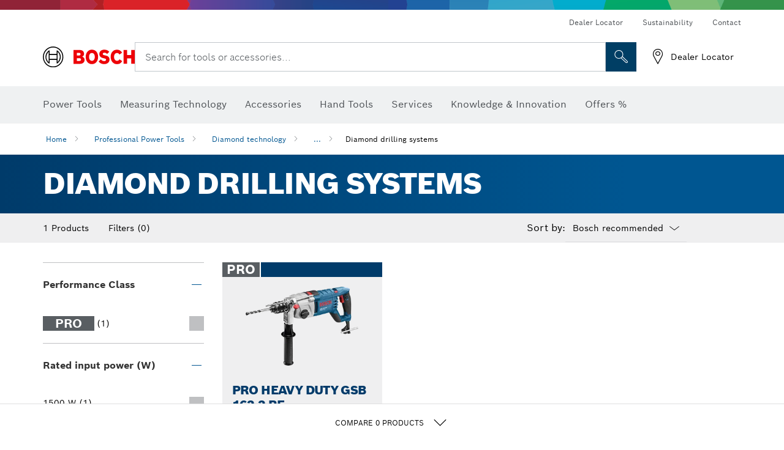

--- FILE ---
content_type: text/html;charset=UTF-8
request_url: https://www.bosch-professional.com/za/en/diamond-drilling-systems-131453-ocs-c/
body_size: 30980
content:
<!DOCTYPE html>
<html xmlns="http://www.w3.org/1999/xhtml" lang="en" class="no-js">

    
    

    
        
    <head>
        <meta charset="utf-8">
        <meta name="viewport" content="width=device-width, initial-scale=1.0, maximum-scale=2">
        <meta name="author" content="">
        <meta name="robots" content="index,follow" />

        <meta property="og:url" content="https://www.bosch-professional.com/za/en/diamond-drilling-systems-131453-ocs-c/" />
        <meta property="og:title" content="Diamond drilling systems Diamond technology" />
        <meta property="og:description" content="Diamond drilling systems | The diamond drill from Bosch is the professional solution for drilling in concrete and masonry. Bosch diamond drills go through ceilings and walls without impact and dust, can be guided by hand or used as stationary drills." />
        <meta property="og:image" content="https://www.bosch-professional.com/binary/ocsmedia/optimized/full/o75616v54_P_K_GSB162-2RE_Dynamik.png"/>
        <link rel="icon" href="/favicon.ico">
        <title>Diamond drilling systems Diamond technology</title>
        <meta name="description" content="Diamond drilling systems | The diamond drill from Bosch is the professional solution for drilling in concrete and masonry. Bosch diamond drills go through ceilings and walls without impact and dust, can be guided by hand or used as stationary drills.">

        
  <meta name="ps-key" content="1611-58c049a785a67d769fdfcbf6">
  <meta name="ps-country" content="ZA">
  <meta name="ps-language" content="en">


        
        
<link rel="preconnect" href="//tags.tiqcdn.com">
<link rel="dns-prefetch" href="//tags.tiqcdn.com">


        
            <link rel="alternate" hreflang="ar-KW" href="https://www.bosch-professional.com/kw/ar/diamond-drilling-systems-131453-ocs-c/">
        
            <link rel="alternate" hreflang="ar-TG" href="https://www.bosch-professional.com/africa/ar/diamond-drilling-systems-131453-ocs-c/">
        
            <link rel="alternate" hreflang="fr-ZM" href="https://www.bosch-professional.com/africa/fr/carotteuses-131453-ocs-c/">
        
            <link rel="alternate" hreflang="ar-TD" href="https://www.bosch-professional.com/africa/ar/diamond-drilling-systems-131453-ocs-c/">
        
            <link rel="alternate" hreflang="en-AF" href="https://www.bosch-professional.com/middle-east/en/diamond-drilling-systems-131453-ocs-c/">
        
            <link rel="alternate" hreflang="en-AE" href="https://www.bosch-professional.com/ae/en/diamond-drilling-systems-131453-ocs-c/">
        
            <link rel="alternate" hreflang="ar-CI" href="https://www.bosch-professional.com/africa/ar/diamond-drilling-systems-131453-ocs-c/">
        
            <link rel="alternate" hreflang="ar-SY" href="https://www.bosch-professional.com/middle-east/ar/diamond-drilling-systems-131453-ocs-c/">
        
            <link rel="alternate" hreflang="en-ZA" href="https://www.bosch-professional.com/za/en/diamond-drilling-systems-131453-ocs-c/">
        
            <link rel="alternate" hreflang="en-IQ" href="https://www.bosch-professional.com/iq/en/diamond-drilling-systems-131453-ocs-c/">
        
            <link rel="alternate" hreflang="ar-CM" href="https://www.bosch-professional.com/africa/ar/diamond-drilling-systems-131453-ocs-c/">
        
            <link rel="alternate" hreflang="fr-ZW" href="https://www.bosch-professional.com/africa/fr/carotteuses-131453-ocs-c/">
        
            <link rel="alternate" hreflang="en-AO" href="https://www.bosch-professional.com/ao/en/diamond-drilling-systems-131453-ocs-c/">
        
            <link rel="alternate" hreflang="en-ZM" href="https://www.bosch-professional.com/africa/en/diamond-drilling-systems-131453-ocs-c/">
        
            <link rel="alternate" hreflang="ar-LB" href="https://www.bosch-professional.com/lb/ar/diamond-drilling-systems-131453-ocs-c/">
        
            <link rel="alternate" hreflang="he-IL" href="https://www.bosch-professional.com/il/he/diamond-drilling-systems-131453-ocs-c/">
        
            <link rel="alternate" hreflang="ar-TN" href="https://www.bosch-professional.com/tn/ar/diamond-drilling-systems-131453-ocs-c/">
        
            <link rel="alternate" hreflang="fr-SC" href="https://www.bosch-professional.com/africa/fr/carotteuses-131453-ocs-c/">
        
            <link rel="alternate" hreflang="en-ZW" href="https://www.bosch-professional.com/africa/en/diamond-drilling-systems-131453-ocs-c/">
        
            <link rel="alternate" hreflang="hu-HU" href="https://www.bosch-professional.com/hu/hu/gyemantfurorendszerek-131453-ocs-c/">
        
            <link rel="alternate" hreflang="ar-LY" href="https://www.bosch-professional.com/africa/ar/diamond-drilling-systems-131453-ocs-c/">
        
            <link rel="alternate" hreflang="fr-SD" href="https://www.bosch-professional.com/africa/fr/carotteuses-131453-ocs-c/">
        
            <link rel="alternate" hreflang="ar-UG" href="https://www.bosch-professional.com/africa/ar/diamond-drilling-systems-131453-ocs-c/">
        
            <link rel="alternate" hreflang="fr-BW" href="https://www.bosch-professional.com/africa/fr/carotteuses-131453-ocs-c/">
        
            <link rel="alternate" hreflang="en-JO" href="https://www.bosch-professional.com/jo/en/diamond-drilling-systems-131453-ocs-c/">
        
            <link rel="alternate" hreflang="en-BF" href="https://www.bosch-professional.com/africa/en/diamond-drilling-systems-131453-ocs-c/">
        
            <link rel="alternate" hreflang="ar-LR" href="https://www.bosch-professional.com/africa/ar/diamond-drilling-systems-131453-ocs-c/">
        
            <link rel="alternate" hreflang="fr-SL" href="https://www.bosch-professional.com/africa/fr/carotteuses-131453-ocs-c/">
        
            <link rel="alternate" hreflang="es-CL" href="https://www.bosch-professional.com/cl/es/sistemas-de-perforacion-de-diamante-131453-ocs-c/">
        
            <link rel="alternate" hreflang="fr-SO" href="https://www.bosch-professional.com/africa/fr/carotteuses-131453-ocs-c/">
        
            <link rel="alternate" hreflang="fr-SN" href="https://www.bosch-professional.com/africa/fr/carotteuses-131453-ocs-c/">
        
            <link rel="alternate" hreflang="en-BJ" href="https://www.bosch-professional.com/africa/en/diamond-drilling-systems-131453-ocs-c/">
        
            <link rel="alternate" hreflang="ar-ML" href="https://www.bosch-professional.com/africa/ar/diamond-drilling-systems-131453-ocs-c/">
        
            <link rel="alternate" hreflang="pl-PL" href="https://www.bosch-professional.com/pl/pl/systemy-wiercenia-diamentowego-131453-ocs-c/">
        
            <link rel="alternate" hreflang="en-BN" href="https://www.bosch-professional.com/middle-east/en/diamond-drilling-systems-131453-ocs-c/">
        
            <link rel="alternate" hreflang="en-SA" href="https://www.bosch-professional.com/sa/en/diamond-drilling-systems-131453-ocs-c/">
        
            <link rel="alternate" hreflang="fr-BF" href="https://www.bosch-professional.com/africa/fr/carotteuses-131453-ocs-c/">
        
            <link rel="alternate" hreflang="en-SD" href="https://www.bosch-professional.com/africa/en/diamond-drilling-systems-131453-ocs-c/">
        
            <link rel="alternate" hreflang="ar-EH" href="https://www.bosch-professional.com/africa/ar/diamond-drilling-systems-131453-ocs-c/">
        
            <link rel="alternate" hreflang="ar-EG" href="https://www.bosch-professional.com/eg/ar/diamond-drilling-systems-131453-ocs-c/">
        
            <link rel="alternate" hreflang="en-SC" href="https://www.bosch-professional.com/africa/en/diamond-drilling-systems-131453-ocs-c/">
        
            <link rel="alternate" hreflang="fr-BJ" href="https://www.bosch-professional.com/africa/fr/carotteuses-131453-ocs-c/">
        
            <link rel="alternate" hreflang="en-BW" href="https://www.bosch-professional.com/africa/en/diamond-drilling-systems-131453-ocs-c/">
        
            <link rel="alternate" hreflang="ar-DZ" href="https://www.bosch-professional.com/dz/ar/diamond-drilling-systems-131453-ocs-c/">
        
            <link rel="alternate" hreflang="ar-MA" href="https://www.bosch-professional.com/ma/ar/diamond-drilling-systems-131453-ocs-c/">
        
            <link rel="alternate" hreflang="en-SL" href="https://www.bosch-professional.com/africa/en/diamond-drilling-systems-131453-ocs-c/">
        
            <link rel="alternate" hreflang="ar-MG" href="https://www.bosch-professional.com/africa/ar/diamond-drilling-systems-131453-ocs-c/">
        
            <link rel="alternate" hreflang="en-SN" href="https://www.bosch-professional.com/africa/en/diamond-drilling-systems-131453-ocs-c/">
        
            <link rel="alternate" hreflang="en-KE" href="https://www.bosch-professional.com/ke/en/diamond-drilling-systems-131453-ocs-c/">
        
            <link rel="alternate" hreflang="fr-GW" href="https://www.bosch-professional.com/africa/fr/carotteuses-131453-ocs-c/">
        
            <link rel="alternate" hreflang="ar-ET" href="https://www.bosch-professional.com/africa/ar/diamond-drilling-systems-131453-ocs-c/">
        
            <link rel="alternate" hreflang="ar-ER" href="https://www.bosch-professional.com/africa/ar/diamond-drilling-systems-131453-ocs-c/">
        
            <link rel="alternate" hreflang="en-OM" href="https://www.bosch-professional.com/om/en/diamond-drilling-systems-131453-ocs-c/">
        
            <link rel="alternate" hreflang="hr-HR" href="https://www.bosch-professional.com/hr/hr/sustavi-za-busenje-dijamantnim-krunama-131453-ocs-c/">
        
            <link rel="alternate" hreflang="en-GE" href="https://www.bosch-professional.com/ge/en/diamond-drilling-systems-131453-ocs-c/">
        
            <link rel="alternate" hreflang="ar-NA" href="https://www.bosch-professional.com/africa/ar/diamond-drilling-systems-131453-ocs-c/">
        
            <link rel="alternate" hreflang="ru-KZ" href="https://www.bosch-professional.com/kz/ru/sistemy-almaznogo-sverleniya-131453-ocs-c/">
        
            <link rel="alternate" hreflang="pt-MZ" href="https://www.bosch-professional.com/mz/pt/sistemas-de-perfuracao-com-diamante-131453-ocs-c/">
        
            <link rel="alternate" hreflang="en-GN" href="https://www.bosch-professional.com/africa/en/diamond-drilling-systems-131453-ocs-c/">
        
            <link rel="alternate" hreflang="ar-MR" href="https://www.bosch-professional.com/africa/ar/diamond-drilling-systems-131453-ocs-c/">
        
            <link rel="alternate" hreflang="en-GM" href="https://www.bosch-professional.com/africa/en/diamond-drilling-systems-131453-ocs-c/">
        
            <link rel="alternate" hreflang="ar-MW" href="https://www.bosch-professional.com/africa/ar/diamond-drilling-systems-131453-ocs-c/">
        
            <link rel="alternate" hreflang="en-GW" href="https://www.bosch-professional.com/africa/en/diamond-drilling-systems-131453-ocs-c/">
        
            <link rel="alternate" hreflang="fr-GM" href="https://www.bosch-professional.com/africa/fr/carotteuses-131453-ocs-c/">
        
            <link rel="alternate" hreflang="ar-NE" href="https://www.bosch-professional.com/africa/ar/diamond-drilling-systems-131453-ocs-c/">
        
            <link rel="alternate" hreflang="bg-BG" href="https://www.bosch-professional.com/bg/bg/diamond-drilling-systems-131453-ocs-c/">
        
            <link rel="alternate" hreflang="fr-GN" href="https://www.bosch-professional.com/africa/fr/carotteuses-131453-ocs-c/">
        
            <link rel="alternate" hreflang="cs-CZ" href="https://www.bosch-professional.com/cz/cs/diamantove-vrtaci-systemy-131453-ocs-c/">
        
            <link rel="alternate" hreflang="ru-BY" href="https://www.bosch-professional.com/by/ru/sistemy-almaznogo-sverleniya-131453-ocs-c/">
        
            <link rel="alternate" hreflang="en-PK" href="https://www.bosch-professional.com/pk/en/diamond-drilling-systems-131453-ocs-c/">
        
            <link rel="alternate" hreflang="sk-SK" href="https://www.bosch-professional.com/sk/sk/diamantove-vrtacie-systemy-131453-ocs-c/">
        
            <link rel="alternate" hreflang="ru-RU" href="https://www.bosch-professional.com/ru/ru/sistemy-almaznogo-sverleniya-131453-ocs-c/">
        
            <link rel="alternate" hreflang="ar-OM" href="https://www.bosch-professional.com/om/ar/diamond-drilling-systems-131453-ocs-c/">
        
            <link rel="alternate" hreflang="en-YE" href="https://www.bosch-professional.com/middle-east/en/diamond-drilling-systems-131453-ocs-c/">
        
            <link rel="alternate" hreflang="en-QA" href="https://www.bosch-professional.com/qa/en/diamond-drilling-systems-131453-ocs-c/">
        
            <link rel="alternate" hreflang="ar-GA" href="https://www.bosch-professional.com/africa/ar/diamond-drilling-systems-131453-ocs-c/">
        
            <link rel="alternate" hreflang="uk-UA" href="https://www.bosch-professional.com/ua/uk/systemy-almaznogo-instrumentu-131453-ocs-c/">
        
            <link rel="alternate" hreflang="fr-ET" href="https://www.bosch-professional.com/africa/fr/carotteuses-131453-ocs-c/">
        
            <link rel="alternate" hreflang="en-ML" href="https://www.bosch-professional.com/africa/en/diamond-drilling-systems-131453-ocs-c/">
        
            <link rel="alternate" hreflang="fr-NA" href="https://www.bosch-professional.com/africa/fr/carotteuses-131453-ocs-c/">
        
            <link rel="alternate" hreflang="en-EH" href="https://www.bosch-professional.com/africa/en/diamond-drilling-systems-131453-ocs-c/">
        
            <link rel="alternate" hreflang="en-EG" href="https://www.bosch-professional.com/eg/en/diamond-drilling-systems-131453-ocs-c/">
        
            <link rel="alternate" hreflang="ar-GW" href="https://www.bosch-professional.com/africa/ar/diamond-drilling-systems-131453-ocs-c/">
        
            <link rel="alternate" hreflang="en-MR" href="https://www.bosch-professional.com/africa/en/diamond-drilling-systems-131453-ocs-c/">
        
            <link rel="alternate" hreflang="ar-GN" href="https://www.bosch-professional.com/africa/ar/diamond-drilling-systems-131453-ocs-c/">
        
            <link rel="alternate" hreflang="fr-NE" href="https://www.bosch-professional.com/africa/fr/carotteuses-131453-ocs-c/">
        
            <link rel="alternate" hreflang="ar-GM" href="https://www.bosch-professional.com/africa/ar/diamond-drilling-systems-131453-ocs-c/">
        
            <link rel="alternate" hreflang="en-MW" href="https://www.bosch-professional.com/africa/en/diamond-drilling-systems-131453-ocs-c/">
        
            <link rel="alternate" hreflang="en-MZ" href="https://www.bosch-professional.com/mz/en/diamond-drilling-systems-131453-ocs-c/">
        
            <link rel="alternate" hreflang="en-ER" href="https://www.bosch-professional.com/africa/en/diamond-drilling-systems-131453-ocs-c/">
        
            <link rel="alternate" hreflang="fr-ML" href="https://www.bosch-professional.com/africa/fr/carotteuses-131453-ocs-c/">
        
            <link rel="alternate" hreflang="en-ET" href="https://www.bosch-professional.com/africa/en/diamond-drilling-systems-131453-ocs-c/">
        
            <link rel="alternate" hreflang="fr-EH" href="https://www.bosch-professional.com/africa/fr/carotteuses-131453-ocs-c/">
        
            <link rel="alternate" hreflang="en-NA" href="https://www.bosch-professional.com/africa/en/diamond-drilling-systems-131453-ocs-c/">
        
            <link rel="alternate" hreflang="fr-MR" href="https://www.bosch-professional.com/africa/fr/carotteuses-131453-ocs-c/">
        
            <link rel="alternate" hreflang="fr-MW" href="https://www.bosch-professional.com/africa/fr/carotteuses-131453-ocs-c/">
        
            <link rel="alternate" hreflang="en-NE" href="https://www.bosch-professional.com/africa/en/diamond-drilling-systems-131453-ocs-c/">
        
            <link rel="alternate" hreflang="en-NG" href="https://www.bosch-professional.com/ng/en/diamond-drilling-systems-131453-ocs-c/">
        
            <link rel="alternate" hreflang="fr-ER" href="https://www.bosch-professional.com/africa/fr/carotteuses-131453-ocs-c/">
        
            <link rel="alternate" hreflang="ar-YE" href="https://www.bosch-professional.com/middle-east/ar/diamond-drilling-systems-131453-ocs-c/">
        
            <link rel="alternate" hreflang="ar-QA" href="https://www.bosch-professional.com/qa/ar/diamond-drilling-systems-131453-ocs-c/">
        
            <link rel="alternate" hreflang="fr-GA" href="https://www.bosch-professional.com/africa/fr/carotteuses-131453-ocs-c/">
        
            <link rel="alternate" hreflang="fa-IR" href="https://www.bosch-professional.com/ir/fa/diamond-drilling-systems-131453-ocs-c/">
        
            <link rel="alternate" hreflang="ro-RO" href="https://www.bosch-professional.com/ro/ro/sisteme-de-gaurit-cu-diamant-131453-ocs-c/">
        
            <link rel="alternate" hreflang="tr-TR" href="https://www.bosch-professional.com/tr/tr/elmasli-delme-sistemleri-131453-ocs-c/">
        
            <link rel="alternate" hreflang="en-GA" href="https://www.bosch-professional.com/africa/en/diamond-drilling-systems-131453-ocs-c/">
        
            <link rel="alternate" hreflang="fr-TD" href="https://www.bosch-professional.com/africa/fr/carotteuses-131453-ocs-c/">
        
            <link rel="alternate" hreflang="en-SO" href="https://www.bosch-professional.com/africa/en/diamond-drilling-systems-131453-ocs-c/">
        
            <link rel="alternate" hreflang="en-CD" href="https://www.bosch-professional.com/africa/en/diamond-drilling-systems-131453-ocs-c/">
        
            <link rel="alternate" hreflang="ar-ZM" href="https://www.bosch-professional.com/africa/ar/diamond-drilling-systems-131453-ocs-c/">
        
            <link rel="alternate" hreflang="fr-TG" href="https://www.bosch-professional.com/africa/fr/carotteuses-131453-ocs-c/">
        
            <link rel="alternate" hreflang="en-CF" href="https://www.bosch-professional.com/africa/en/diamond-drilling-systems-131453-ocs-c/">
        
            <link rel="alternate" hreflang="pt-AO" href="https://www.bosch-professional.com/ao/pt/sistemas-de-perfuracao-com-diamante-131453-ocs-c/">
        
            <link rel="alternate" hreflang="fr-TN" href="https://www.bosch-professional.com/tn/fr/carotteuses-131453-ocs-c/">
        
            <link rel="alternate" hreflang="ar-AF" href="https://www.bosch-professional.com/middle-east/ar/diamond-drilling-systems-131453-ocs-c/">
        
            <link rel="alternate" hreflang="ar-AE" href="https://www.bosch-professional.com/ae/ar/diamond-drilling-systems-131453-ocs-c/">
        
            <link rel="alternate" hreflang="en-SY" href="https://www.bosch-professional.com/middle-east/en/diamond-drilling-systems-131453-ocs-c/">
        
            <link rel="alternate" hreflang="en-CI" href="https://www.bosch-professional.com/africa/en/diamond-drilling-systems-131453-ocs-c/">
        
            <link rel="alternate" hreflang="sl-SI" href="https://www.bosch-professional.com/si/sl/diamantni-vrtalni-sistemi-131453-ocs-c/">
        
            <link rel="alternate" hreflang="ar-IQ" href="https://www.bosch-professional.com/iq/ar/diamond-drilling-systems-131453-ocs-c/">
        
            <link rel="alternate" hreflang="en-CM" href="https://www.bosch-professional.com/africa/en/diamond-drilling-systems-131453-ocs-c/">
        
            <link rel="alternate" hreflang="en-KW" href="https://www.bosch-professional.com/kw/en/diamond-drilling-systems-131453-ocs-c/">
        
            <link rel="alternate" hreflang="ar-ZW" href="https://www.bosch-professional.com/africa/ar/diamond-drilling-systems-131453-ocs-c/">
        
            <link rel="alternate" hreflang="fr-CD" href="https://www.bosch-professional.com/africa/fr/carotteuses-131453-ocs-c/">
        
            <link rel="alternate" hreflang="fr-CF" href="https://www.bosch-professional.com/africa/fr/carotteuses-131453-ocs-c/">
        
            <link rel="alternate" hreflang="en-TD" href="https://www.bosch-professional.com/africa/en/diamond-drilling-systems-131453-ocs-c/">
        
            <link rel="alternate" hreflang="fr-CI" href="https://www.bosch-professional.com/africa/fr/carotteuses-131453-ocs-c/">
        
            <link rel="alternate" hreflang="en-TG" href="https://www.bosch-professional.com/africa/en/diamond-drilling-systems-131453-ocs-c/">
        
            <link rel="alternate" hreflang="fr-CM" href="https://www.bosch-professional.com/africa/fr/carotteuses-131453-ocs-c/">
        
            <link rel="alternate" hreflang="en-LB" href="https://www.bosch-professional.com/lb/en/diamond-drilling-systems-131453-ocs-c/">
        
            <link rel="alternate" hreflang="en-TN" href="https://www.bosch-professional.com/tn/en/diamond-drilling-systems-131453-ocs-c/">
        
            <link rel="alternate" hreflang="ar-SA" href="https://www.bosch-professional.com/sa/ar/diamond-drilling-systems-131453-ocs-c/">
        
            <link rel="alternate" hreflang="fr-UG" href="https://www.bosch-professional.com/africa/fr/carotteuses-131453-ocs-c/">
        
            <link rel="alternate" hreflang="ar-BN" href="https://www.bosch-professional.com/middle-east/ar/diamond-drilling-systems-131453-ocs-c/">
        
            <link rel="alternate" hreflang="fr-MA" href="https://www.bosch-professional.com/ma/fr/carotteuses-131453-ocs-c/">
        
            <link rel="alternate" hreflang="sr-RS" href="https://www.bosch-professional.com/rs/sr/sistemi-za-busenje-dijamantskim-krunama-131453-ocs-c/">
        
            <link rel="alternate" hreflang="fr-DZ" href="https://www.bosch-professional.com/dz/fr/carotteuses-131453-ocs-c/">
        
            <link rel="alternate" hreflang="ar-SD" href="https://www.bosch-professional.com/africa/ar/diamond-drilling-systems-131453-ocs-c/">
        
            <link rel="alternate" hreflang="ar-SC" href="https://www.bosch-professional.com/africa/ar/diamond-drilling-systems-131453-ocs-c/">
        
            <link rel="alternate" hreflang="ar-JO" href="https://www.bosch-professional.com/jo/ar/diamond-drilling-systems-131453-ocs-c/">
        
            <link rel="alternate" hreflang="fr-MG" href="https://www.bosch-professional.com/africa/fr/carotteuses-131453-ocs-c/">
        
            <link rel="alternate" hreflang="en-TZ" href="https://www.bosch-professional.com/tz/en/diamond-drilling-systems-131453-ocs-c/">
        
            <link rel="alternate" hreflang="en-LR" href="https://www.bosch-professional.com/africa/en/diamond-drilling-systems-131453-ocs-c/">
        
            <link rel="alternate" hreflang="ar-BF" href="https://www.bosch-professional.com/africa/ar/diamond-drilling-systems-131453-ocs-c/">
        
            <link rel="alternate" hreflang="ar-BJ" href="https://www.bosch-professional.com/africa/ar/diamond-drilling-systems-131453-ocs-c/">
        
            <link rel="alternate" hreflang="en-LY" href="https://www.bosch-professional.com/africa/en/diamond-drilling-systems-131453-ocs-c/">
        
            <link rel="alternate" hreflang="ar-SO" href="https://www.bosch-professional.com/africa/ar/diamond-drilling-systems-131453-ocs-c/">
        
            <link rel="alternate" hreflang="ar-CF" href="https://www.bosch-professional.com/africa/ar/diamond-drilling-systems-131453-ocs-c/">
        
            <link rel="alternate" hreflang="fr-LR" href="https://www.bosch-professional.com/africa/fr/carotteuses-131453-ocs-c/">
        
            <link rel="alternate" hreflang="ar-CD" href="https://www.bosch-professional.com/africa/ar/diamond-drilling-systems-131453-ocs-c/">
        
            <link rel="alternate" hreflang="en-UG" href="https://www.bosch-professional.com/africa/en/diamond-drilling-systems-131453-ocs-c/">
        
            <link rel="alternate" hreflang="id-ID" href="https://www.bosch-pt.co.id/id/id/diamond-drilling-systems-131453-ocs-c/">
        
            <link rel="alternate" hreflang="en-MA" href="https://www.bosch-professional.com/ma/en/diamond-drilling-systems-131453-ocs-c/">
        
            <link rel="alternate" hreflang="ar-BW" href="https://www.bosch-professional.com/africa/ar/diamond-drilling-systems-131453-ocs-c/">
        
            <link rel="alternate" hreflang="en-DZ" href="https://www.bosch-professional.com/dz/en/diamond-drilling-systems-131453-ocs-c/">
        
            <link rel="alternate" hreflang="ar-SN" href="https://www.bosch-professional.com/africa/ar/diamond-drilling-systems-131453-ocs-c/">
        
            <link rel="alternate" hreflang="ar-SL" href="https://www.bosch-professional.com/africa/ar/diamond-drilling-systems-131453-ocs-c/">
        
            <link rel="alternate" hreflang="fr-LY" href="https://www.bosch-professional.com/africa/fr/carotteuses-131453-ocs-c/">
        
            <link rel="alternate" hreflang="en-MG" href="https://www.bosch-professional.com/africa/en/diamond-drilling-systems-131453-ocs-c/">
        
         
        


        <script  type="application/ld+json">{
  "@type" : "ItemList",
  "numberOfItems" : 1,
  "itemListElement" : [ {
    "@type" : "ListItem",
    "position" : 1,
    "item" : {
      "@type" : "Product",
      "name" : "PRO HEAVY DUTY GSB 162-2 RE",
      "url" : "https://www.bosch-professional.com/za/en/products/gsb-162-2-re-060118B000",
      "sku" : "060118B000",
      "category" : "Diamond drilling systems",
      "image" : "https://www.bosch-professional.com/binary/ocsmedia/optimized/full/o75616v54_P_K_GSB162-2RE_Dynamik.png",
      "brand" : {
        "@type" : "Brand",
        "name" : "Bosch Professional"
      },
      "offers" : {
        "@type" : "Offer",
        "itemCondition" : "https://schema.org/NewCondition",
        "price" : 0,
        "priceCurrency" : null,
        "availability" : ""
      },
      "@id" : "https://www.bosch-professional.com/za/en/products/gsb-162-2-re-060118B000"
    }
  } ],
  "@context" : "https://schema.org",
  "@id" : "https://www.bosch-professional.com/za/en/diamond-drilling-systems-131453-ocs-c/#itemlist"
}</script>

        <script type="application/ld+json"> {"@context": "http://schema.org", "@type": "BreadcrumbList", "itemListElement":[{"@type": "ListItem","position":1,"item":{"@id": "https://www.bosch-professional.com/za/en/professional-power-tools-131398-ocs-c/","name": "Professional Power Tools"}},{"@type": "ListItem","position":2,"item":{"@id": "https://www.bosch-professional.com/za/en/diamond-technology-131404-ocs-c/","name": "Diamond technology"}},{"@type": "ListItem","position":3,"item":{"@id": "https://www.bosch-professional.com/za/en/diamond-drilling-systems-131453-ocs-c/","name": "Diamond drilling systems"}}]}</script>
        
        <!--  Konfiguration GTM DL -->
        
  

        <!--End Konfiguration -->

        
<!-- central head resources -->
<link rel="preload" href="https://www.bosch-professional.com/res/fonts/boschsans/BoschSans-Regular.woff2" as="font" type="font/woff2" crossorigin="anonymous">
<link rel="preload" href="https://www.bosch-professional.com/res/fonts/boschsans/BoschSans-Bold.woff2" as="font" type="font/woff2" crossorigin="anonymous">
<link rel="preload" href="https://www.bosch-professional.com/res/fonts/boschsans/BoschSans-Black.woff2" as="font" type="font/woff2" crossorigin="anonymous">
<style>
@keyframes slide-up {
0% {
transform: translateY(110vh);
}
100% {
transform: translateY(0vh);
}
}
dock-privacy-settings {
position: fixed !important;
top: 0px;
left: 0px;
transform: translateY(110vh);
animation: slide-up 0s forwards;
animation-delay: 3s;
}
</style>
<script type="text/javascript" src="https://services.zoovu.com/events/user-tracking-script/fe90ed05-cecf-479b-81fa-2b96f5dd904d/js-loader"></script>
<link rel="stylesheet" type="text/css" href="https://www.bosch-professional.com/res/critical.css">
<link rel="preload" href="https://www.bosch-professional.com/res/main.css" as="style" onload="this.onload=null;this.rel='stylesheet'">
<noscript><link rel="stylesheet" href="https://www.bosch-professional.com/res/main.css"></noscript>
<script>
var CONF = {
ASSET_PATH: 'https://www.bosch-professional.com/res/',
ENV: 'production'
}
</script>


        <link rel="canonical" href="https://www.bosch-professional.com/za/en/diamond-drilling-systems-131453-ocs-c/">
        
        
    </head>

    

    <body class=""
          data-track_pagename="ProductListingPagePT"
          data-country="za"
          data-language="en"
          data-locale="en_ZA"
          data-region="raf"
    >

        
        
        
<script id="tealium_pdl" type="text/javascript">
function getCookie(cookieName) {
var cookieArr = document.cookie.split(";");
for(var i = 0; i < cookieArr.length; i++) {
var cookiePair = cookieArr[i].split("=");
if(cookieName == cookiePair[0].trim()) {
return decodeURIComponent(cookiePair[1]);
}
}
return null;
}
var utag_data = {
language : "en",
page_country : "ZA",
page_name : "content : Page Name",
business_unit : "pt",
tealium_event: "PT_Generic_Pageload",
brand_name: "BOSCH",
page_type : "content",
page_id : "2077300",
page_breadcrumb : [ "Technical Pages", "Tracking", "Tealium" ],
page_subcategory1: "Technical Pages",
page_subcategory2: "Tracking",
page_subcategory3: "Tealium",
page_subcategory4: undefined,
page_subcategory5: undefined,
release_id : "14471",
division: "PT",
site_domain_type: "prod",
currency: "EUR",
logged_in_user : getCookie("id") != null ? "yes" : "no",
}
</script>


        
        
  <script>
    if (typeof utag_data === 'undefined') {
      utag_data = {};
    }
    utag_data.brand_name = "BOSCH";
    utag_data.business_unit = "gt";
    utag_data.division = "PT"
    
    utag_data.logged_in_user = "no";
    
    

    
    utag_data.language = "en";
    utag_data.page_country = "ZA";
    
    utag_data.page_breadcrumb = ["Professional Power Tools","Diamond technology","Diamond drilling systems"];
    
    
    utag_data.product_id = ["060118B000"];
    

    
    utag_data.page_subcategory1 = "Professional Power Tools";
    utag_data.page_subcategory2 = "Diamond technology";
    utag_data.page_subcategory3 = "Diamond drilling systems";
    utag_data.page_subcategory4 = null;
    utag_data.page_subcategory5 = null;

    
    
    
    
     utag_data.page_subcategory4 = undefined; 
     utag_data.page_subcategory5 = undefined; 
    
    
    utag_data.product_price = ["12399.00"];
    
    
    utag_data.product_name = ["PRO HEAVY DUTY GSB 162-2 RE"];
    
    
    

    
    utag_data.product_brand = ["Professional"];
    

    

     utag_data.release_id = "3.17.4";
  </script>


        
        <script
        >
          utag_data.tealium_event = "PT_ProductList_Pageload";

          
          utag_data.filter_category = undefined;
          utag_data.filter_name =  undefined;
          utag_data.filter_value =  undefined;
          

          

          utag_data.page_id = 'pt-plp-' + 131453;

          utag_data.page_type = 'category';
          utag_data.product_category = ["Diamond drilling systems"];
          
          
          utag_data.page_name = 'category : ' + null;
          utag_data.product_category_id = ["131453"];
          
          utag_data.sort_by = "default";
        </script>

        
        
<script id="tealium_script">
window.addEventListener("load", function(a,b,c,d) {
a='//tags.tiqcdn.com/utag/robert-bosch/za-pt-professional-web/prod/utag.js';
b=document;c='script';d=b.createElement(c);d.src=a;d.type='text/java'+c;d.async=true;
a=b.getElementsByTagName(c)[0];
a.parentNode.insertBefore(d,a);
});
</script>


        
        

			<header id="header" class="o-header o-header--alt o-header--hoverNav">
			<div class="o-header-search-sticky">
				<div class="o-header-search-wrapper container">
					<nav class="o-header-search__top" aria-label="Meta">
<!-- meta navigation -->
	<ul class="m-metanavigation__items hidden-xs hidden-sm">
<li class="m-metanavigation__items__item">
	<a  class="trackingElement trackingTeaser m-metanavigation__items__item--link"
		data-track_domEvent="click" 
		data-track_modulePosition="1" 
		data-track_elementtype="Text"
		data-track_elementinfo="Dealer Locator"
		data-track_elementlinktype="external"
		data-track_dyn_teasertype="Navigation"
		data-track_dyn_teasercontent="Dealer Locator"
		href="https://www.bosch-professional.com/za/en/dl/dealerlocator/dealersearch/" 
		title="Dealer Locator"
		target="_self"> 
		Dealer Locator
	</a>
</li>        
<li class="m-metanavigation__items__item">
	<a  class="trackingElement trackingTeaser m-metanavigation__items__item--link"
		data-track_domEvent="click" 
		data-track_modulePosition="1" 
		data-track_elementtype="Text"
		data-track_elementinfo="Sustainability"
		data-track_elementlinktype="external"
		data-track_dyn_teasertype="Navigation"
		data-track_dyn_teasercontent="Sustainability"
		href="https://www.bosch-pt.com/ww/gb/en/company/sustainability/" 
		title="Sustainability"
		target="_self"> 
		Sustainability
	</a>
</li>        
<li class="m-metanavigation__items__item">
	<a  class="trackingElement trackingTeaser m-metanavigation__items__item--link"
		data-track_domEvent="click" 
		data-track_modulePosition="1" 
		data-track_elementtype="Text"
		data-track_elementinfo="Contact"
		data-track_elementlinktype="internal"
		data-track_dyn_teasertype="Navigation"
		data-track_dyn_teasercontent="Contact"
		href="//www.bosch-professional.com/za/en/services/after-sales-service/contact/" 
		title="Contact"
		target="_self"> 
		Contact
	</a>
</li>        
	</ul>
		   		</nav>
					<nav class="o-header-search" aria-label="Search">
            			<div class="o-header-search__left">
		<div class="m-brandLogo">
			<a  href="//www.bosch-professional.com/za/en/" 
				title="Bosch Power Tools" 
			    class="trackingElement m-brandLogo__link"
			    data-track_domEvent="click" 
				data-track_modulePosition="1" 
				data-track_elementtype="Logo"
				data-track_elementinfo="Bosch Power Tools"
				data-track_elementlinktype="internal">
<picture >
<!-- WebP, Reihenfolge beachten: Desktop, Tablet, Mobile -->
<img class="m-brandLogo__image img-responsive"
width="165" height="50"
src="https://www.bosch-professional.com/media/professional/central_assets/bosch_logo/bosch.svg"
title=""
alt="Bosch logo in red with black lettering on a white background, modern and clearly designed.">
</picture>		
			</a>
		</div>
            			</div>
            			<div class="o-header-search__main">
								<!-- search navigation --> 
<div class="m-searchNavigation"
	data-placeholder="Search for tools..."
	data-placeholder-desktop="Search for tools or accessories...">
	<form id="header-search" 
		  class="m-searchNavigation__form" 
		  method="get" 
		  role="search" 
		  action="//www.bosch-professional.com/za/en/searchfrontend/"> 
			<div class="m-searchNavigation__label">
				<span class="m-searchNavigation__labelText">Search for tools or accessories...</span>
					<button type="button" 
							class="bba-btn bba-btn--primary m-searchNavigation__button m-searchNavigation__button--search"
							aria-label="Onsite Search"
							tabindex="-1">
						<i class="icon-Bosch-Ic-search-black"></i>
					</button>
			</div>	
			<div class="m-searchNavigation__inputWrapper">
				<button type="submit" class="trackingElement trackingTeaser bba-btn bba-btn--primary m-searchNavigation__button m-searchNavigation__button--submit bba-btn bba-btn--primary"
						data-track_domEvent="click"
						data-track_modulePosition="2" 
						data-track_elementtype="Icon"
						data-track_elementinfo="SearchFormSubmit"
						data-track_elementlinktype="internal"
						data-track_dyn_teasertype="Search"
						data-track_dyn_teasercontent="Onsite Search"
						aria-label="Submit search request"
						tabindex="-1"
				>	
					<i class="icon-Bosch-Ic-search-black"></i>
				</button>
				<input  class="trackingElement trackingTeaser m-searchNavigation__searchField" 
						placeholder="Search for tools or accessories..." 
						type="search" 
						name="q" 
						id="search" 
						role="combobox" 
						aria-haspopup="dialog"
						aria-expanded="false" 
						aria-controls="searchNavField" 
						aria-activedescendant
						data-track_domEvent="click"
						data-track_modulePosition="2" 
						data-track_elementtype="Field"
						data-track_elementinfo="SearchFormField"
						data-track_elementlinktype="internal"
						data-track_dyn_teasertype="Search"
						data-track_dyn_teasercontent="Onsite Search"
						tabindex="0"
				>
				<input 	class="m-searchNavigation__searchSuggest" 
						disabled 
						type="text" 
						placeholder="Search for tools or accessories..." 
						autocomplete="off">
			</div>
			<button type="button" 
					name="button" 
					class="trackingElement trackingTeaser m-searchNavigation__button m-searchNavigation__button--close" 
				    data-track_domEvent="click"
					data-track_modulePosition="2" 
					data-track_elementtype="Icon"
					data-track_elementinfo="SearchFormClose"
					data-track_elementlinktype="internal"
					data-track_dyn_teasertype="Search"
					data-track_dyn_teasercontent="Onsite Search Close"
					aria-label="Onsite Search Close"
					tabindex="-1"
			>
				<i class="icon-Bosch-Ic-close-black"></i>
			</button>
	</form>
</div>
									</div>
									<div class="o-header-search__right">
                						<div class="m-conversion_bar">
<nav class="trackingModule m-conversion_bar" data-track_moduletype="User Service" aria-label="Conversion Bar">
		<ul class="m-conversion_bar__items">
	<li class="trackingElement m-conversion_bar__item">
		<a  href="/za/en/dl/dealerlocator/dealersearch/" 
			title="Dealer Locator" 
			class="trackingElement trackingTeaser m-conversion_bar__link" 
			target="_self"
			data-track_domEvent="click" 
			data-track_modulePosition="4" 
			data-track_elementtype="Text"
			data-track_elementinfo=""
			data-track_elementlinktype="internal"
			data-track_dyn_teasercontent=""
		> 
			<i class="icon-Bosch-Ic-store-locator-black"></i>
			<span class="m-conversion_bar__text"> Dealer Locator </span>
		</a>
	</li>	
		</ul>
</nav>
						                		</div>
						                	</div>
						          		</nav>
						          		<div class="o-header-search__results">
<div id="header-search-results" class="m-searchNavigationResults m-searchNavigationResults--hidden trackingModule" data-track_moduletype="Search Flyout">
    <div class="m-searchNavigationResults__detailed trackingTeaser" aria-label="Search result" role="dialog"></div>
    <div class="m-searchNavigationResults__right">
        <div class="m-searchNavigationResults__suggestions"></div>
        <div class="m-searchNavigationResults__teasers"></div>
    </div>
</div>
						          		</div>
						          	</div>
						          	<div class="o-header__mWrapper--gray">
		        						<div class="o-header__mWrapper">
		            						<div class="o-header__faker"></div>
		            							<nav class="m-mainNavigation " aria-label="Main">
		                							<div class="m-mainNavigation__container">
		                    							<div class="m-mainNavigation__col m-mainNavigation__col--fixed">
		                        							<button type="button" class="m-mainNavigation__toggle">
		                            							<span class="m-mainNavigation__toggleBar"></span>
									                            <span class="m-mainNavigation__toggleBar"></span>
									                            <span class="m-mainNavigation__toggleBar"></span>
									                            <span class="m-mainNavigation__toggleBar"></span>
		                        							</button>
		                    							</div>
				            <div class="m-mainNavigation__col">
<div class="m-mainNavigation__itemsWrapper" data-backlabel="Back">
		<ul class="m-mainNavigation__items">
			<li class="m-mainNavigation__item hidden-md hidden-lg">
				<a  class="trackingElement trackingTeaser m-mainNavigation__link" 
					href="//www.bosch-professional.com/za/en/" 
					title="Home"
					data-track_domEvent="click"
					data-track_modulePosition="2" 
					data-track_elementtype="Text"
					data-track_elementinfo="Home"
					data-track_elementlinktype="internal" 
					data-track_dyn_teasercontent="Home"
 					data-track_dyn_teasertype="Navigation"
				>					
					<span class="m-mainNavigation__text">Home</span>
				</a>	  								
			</li>	
						<li class="m-mainNavigation__item m-mainNavigation__item--dropdown">
						<div class="navigationItem">
						<a 	class="trackingElement trackingTeaser m-mainNavigation__link " 
							href="/za/en/professional-power-tools-131398-ocs-c/" 
							title="Power Tools"
data-target="#flyout-products-flyout_tools"
							data-track_domEvent="click"
							data-track_modulePosition="2" 
							data-track_elementtype="Text"
							data-track_elementinfo="Power Tools"
							data-track_elementlinktype="internal"
							data-track_dyn_teasercontent="Power Tools"
							data-track_dyn_teasertype="Navigation"			
						>					
							<span class="m-mainNavigation__text ">Power Tools</span>
						</a>		
						<button class="acc-button hidden" 
data-target="#flyout-products-flyout_tools"
							popovertarget="flyout-products-flyout_tools"	
							aria-label="Power Tools">
				                <i class="icon-Bosch-Ic-arrow-black-bottom"></i>
				        </button>		
				        </div>						
					<ul class="m-mainNavigation__dropdownItems m-mainNavigation__dropdownItems--hidden">
<li>
	<div class="m-mainNavigation__link--header">
		<a 	href="/za/en/professional-power-tools-131398-ocs-c/" 
			class="link m-header_navigation_flyout__link trackingElement trackingTeaser"
			title="Power Tools"
			data-track_domEvent="click"
			data-track_modulePosition="2" 
			data-track_elementtype="Text"
			data-track_elementinfo="Power Tools"
			data-track_elementlinktype="internal"
			data-track_dyn_teasercontent="Power Tools"
			data-track_dyn_teasertype="Navigation"										
			>Power Tools</a>
	</div>
</li>
						<li>
							<div class="container m-header_navigation_flyout m-header_navigation_flyout--mobile">
								<div class="row">
<div class="col-md-2 col-sm-12 col--item "> <a href="https://www.bosch-professional.com/za/en/new-tools-131399-ocs-c/" title="" target="_self" class="m-header_navigation_flyout__item trackingElement" data-track_domEvent="click" data-track_modulePosition="2" data-track_elementtype="Image" data-track_elementinfo="New tools" data-track_elementlinktype="internal" data-track_dyn_teasercontent="Products" data-track_dyn_subteasercontent="New tools" > <div class="m-header_navigation_flyout__item__image "> <picture >
<!-- WebP, Reihenfolge beachten: Desktop, Tablet, Mobile -->
<source media="(min-width: 992px)" data-srcset="https://www.bosch-professional.com/binary/ocsmedia/optimized/263x155/pcc131399pcta5252p1_novelities.png">


<img class="img-responsive center-block lazyload"
width="263" height="155"
data-src="
https://www.bosch-professional.com/binary/ocsmedia/optimized/263x155/pcc131399pcta5252p1_novelities.png
"
title="New tools"
alt="New tools">
</picture> </div> <div class="m-header_navigation_flyout__item__caption"> New tools </div> </a> </div>
<div class="col-md-2 col-sm-12 col--item "> <a href="https://www.bosch-professional.com/za/en/heavy-duty-226567-ocs-c/" title="" target="_self" class="m-header_navigation_flyout__item trackingElement" data-track_domEvent="click" data-track_modulePosition="2" data-track_elementtype="Image" data-track_elementinfo="Heavy Duty" data-track_elementlinktype="internal" data-track_dyn_teasercontent="Products" data-track_dyn_subteasercontent="Heavy Duty" > <div class="m-header_navigation_flyout__item__image "> <picture >
<!-- WebP, Reihenfolge beachten: Desktop, Tablet, Mobile -->
<source media="(min-width: 992px)" data-srcset="https://www.bosch-professional.com/binary/ocsmedia/optimized/263x155/pcc226567pcta5252p1_kv_category_heavy_duty.png">


<img class="img-responsive center-block lazyload"
width="263" height="155"
data-src="
https://www.bosch-professional.com/binary/ocsmedia/optimized/263x155/pcc226567pcta5252p1_kv_category_heavy_duty.png
"
title="Heavy Duty"
alt="Heavy Duty">
</picture> </div> <div class="m-header_navigation_flyout__item__caption"> Heavy Duty </div> </a> </div>
<div class="col-md-2 col-sm-12 col--item "> <a href="/za/en/promotion/overview.html" title="Promotions" target="_self" class="m-header_navigation_flyout__item trackingElement" data-track_domEvent="click" data-track_modulePosition="2" data-track_elementtype="Image" data-track_elementinfo="Promotions" data-track_elementlinktype="internal" data-track_dyn_teasercontent="Products" data-track_dyn_subteasercontent="Promotions" > <div class="m-header_navigation_flyout__item__image "> <picture >
<!-- WebP, Reihenfolge beachten: Desktop, Tablet, Mobile -->
<source media="(min-width: 992px)" data-srcset="https://www.bosch-professional.com/media/professional_bi/flyout_redesign/tools/kv_flyout_redesign_offers_137x77.png">


<img class="img-responsive center-block lazyload"
width="263" height="155"
data-src="
https://www.bosch-professional.com/media/professional_bi/flyout_redesign/tools/kv_flyout_redesign_offers_137x77.png
"
title="Promotions"
alt="Promotions">
</picture> </div> <div class="m-header_navigation_flyout__item__caption"> Promotions </div> </a> </div>
<div class="col-md-2 col-sm-12 col--item "> <a href="https://www.bosch-professional.com/za/en/cordless-tools-131400-ocs-c/" title="" target="_self" class="m-header_navigation_flyout__item trackingElement" data-track_domEvent="click" data-track_modulePosition="2" data-track_elementtype="Image" data-track_elementinfo="Cordless tools" data-track_elementlinktype="internal" data-track_dyn_teasercontent="Products" data-track_dyn_subteasercontent="Cordless tools" > <div class="m-header_navigation_flyout__item__image "> <picture >
<!-- WebP, Reihenfolge beachten: Desktop, Tablet, Mobile -->
<source media="(min-width: 992px)" data-srcset="https://www.bosch-professional.com/binary/ocsmedia/optimized/263x155/o571948v54_GKS_18V-68-2_5_5Ah_ProCORE_Mugshot_V4_Ghost_Image_White_V2.png">


<img class="img-responsive center-block lazyload"
width="263" height="155"
data-src="
https://www.bosch-professional.com/binary/ocsmedia/optimized/263x155/o571948v54_GKS_18V-68-2_5_5Ah_ProCORE_Mugshot_V4_Ghost_Image_White_V2.png
"
title="Cordless tools"
alt="Cordless tools">
</picture> </div> <div class="m-header_navigation_flyout__item__caption"> Cordless tools </div> </a> </div>
<div class="col-md-2 col-sm-12 col--item "> <a href="https://www.bosch-professional.com/za/en/connected-products-and-services-2756497-ocs-c/" title="" target="_self" class="m-header_navigation_flyout__item trackingElement" data-track_domEvent="click" data-track_modulePosition="2" data-track_elementtype="Image" data-track_elementinfo="Connected products and services" data-track_elementlinktype="internal" data-track_dyn_teasercontent="Products" data-track_dyn_subteasercontent="Connected products and services" > <div class="m-header_navigation_flyout__item__image "> <picture >
<!-- WebP, Reihenfolge beachten: Desktop, Tablet, Mobile -->
<source media="(min-width: 992px)" data-srcset="https://www.bosch-professional.com/binary/ocsmedia/optimized/263x155/pcc2756497pcta5252p1_vernetzte_produkte_und_services_530x530.png">


<img class="img-responsive center-block lazyload"
width="263" height="155"
data-src="
https://www.bosch-professional.com/binary/ocsmedia/optimized/263x155/pcc2756497pcta5252p1_vernetzte_produkte_und_services_530x530.png
"
title="Connected products and services"
alt="Connected products and services">
</picture> </div> <div class="m-header_navigation_flyout__item__caption"> Connected products and services </div> </a> </div>
<div class="col-md-2 col-sm-12 col--item "> <a href="https://www.bosch-professional.com/za/en/drills-impact-drills-screwdrivers-131402-ocs-c/" title="" target="_self" class="m-header_navigation_flyout__item trackingElement" data-track_domEvent="click" data-track_modulePosition="2" data-track_elementtype="Image" data-track_elementinfo="Drills & impact drills & screwdrivers" data-track_elementlinktype="internal" data-track_dyn_teasercontent="Products" data-track_dyn_subteasercontent="Drills & impact drills & screwdrivers" > <div class="m-header_navigation_flyout__item__image "> <picture >
<!-- WebP, Reihenfolge beachten: Desktop, Tablet, Mobile -->
<source media="(min-width: 992px)" data-srcset="https://www.bosch-professional.com/binary/ocsmedia/optimized/263x155/o369704v54_GSB_19-2_RE_dyn.png">


<img class="img-responsive center-block lazyload"
width="263" height="155"
data-src="
https://www.bosch-professional.com/binary/ocsmedia/optimized/263x155/o369704v54_GSB_19-2_RE_dyn.png
"
title="Drills & impact drills & screwdrivers"
alt="Drills &amp; impact drills &amp; screwdrivers">
</picture> </div> <div class="m-header_navigation_flyout__item__caption"> Drills & impact drills & screwdrivers </div> </a> </div>
<div class="col-md-2 col-sm-12 col--item "> <a href="https://www.bosch-professional.com/za/en/rotary-hammers-demolition-hammers-131403-ocs-c/" title="" target="_self" class="m-header_navigation_flyout__item trackingElement" data-track_domEvent="click" data-track_modulePosition="2" data-track_elementtype="Image" data-track_elementinfo="Rotary hammers & demolition hammers" data-track_elementlinktype="internal" data-track_dyn_teasercontent="Products" data-track_dyn_subteasercontent="Rotary hammers & demolition hammers" > <div class="m-header_navigation_flyout__item__image "> <picture >
<!-- WebP, Reihenfolge beachten: Desktop, Tablet, Mobile -->
<source media="(min-width: 992px)" data-srcset="https://www.bosch-professional.com/binary/ocsmedia/optimized/263x155/o454986v54_GSH_18V-5_12Ah_ProCORE_Dyn_Ghost_Image.png">


<img class="img-responsive center-block lazyload"
width="263" height="155"
data-src="
https://www.bosch-professional.com/binary/ocsmedia/optimized/263x155/o454986v54_GSH_18V-5_12Ah_ProCORE_Dyn_Ghost_Image.png
"
title="Rotary hammers & demolition hammers"
alt="Rotary hammers &amp; demolition hammers">
</picture> </div> <div class="m-header_navigation_flyout__item__caption"> Rotary hammers & demolition hammers </div> </a> </div>
<div class="col-md-2 col-sm-12 col--item "> <a href="https://www.bosch-professional.com/za/en/diamond-technology-131404-ocs-c/" title="" target="_self" class="m-header_navigation_flyout__item trackingElement" data-track_domEvent="click" data-track_modulePosition="2" data-track_elementtype="Image" data-track_elementinfo="Diamond technology" data-track_elementlinktype="internal" data-track_dyn_teasercontent="Products" data-track_dyn_subteasercontent="Diamond technology" > <div class="m-header_navigation_flyout__item__image "> <picture >
<!-- WebP, Reihenfolge beachten: Desktop, Tablet, Mobile -->
<source media="(min-width: 992px)" data-srcset="https://www.bosch-professional.com/binary/ocsmedia/optimized/263x155/o131711v54_P_K_GBR15CAG_V02_dynamik.png">


<img class="img-responsive center-block lazyload"
width="263" height="155"
data-src="
https://www.bosch-professional.com/binary/ocsmedia/optimized/263x155/o131711v54_P_K_GBR15CAG_V02_dynamik.png
"
title="Diamond technology"
alt="Diamond technology">
</picture> </div> <div class="m-header_navigation_flyout__item__caption"> Diamond technology </div> </a> </div>
<div class="col-md-2 col-sm-12 col--item "> <a href="https://www.bosch-professional.com/za/en/angle-grinders-metalworking-131405-ocs-c/" title="" target="_self" class="m-header_navigation_flyout__item trackingElement" data-track_domEvent="click" data-track_modulePosition="2" data-track_elementtype="Image" data-track_elementinfo="Angle grinders & metalworking" data-track_elementlinktype="internal" data-track_dyn_teasercontent="Products" data-track_dyn_subteasercontent="Angle grinders & metalworking" > <div class="m-header_navigation_flyout__item__image "> <picture >
<!-- WebP, Reihenfolge beachten: Desktop, Tablet, Mobile -->
<source media="(min-width: 992px)" data-srcset="https://www.bosch-professional.com/binary/ocsmedia/optimized/263x155/o477453v54_477453.png">


<img class="img-responsive center-block lazyload"
width="263" height="155"
data-src="
https://www.bosch-professional.com/binary/ocsmedia/optimized/263x155/o477453v54_477453.png
"
title="Angle grinders & metalworking"
alt="Angle grinders &amp; metalworking">
</picture> </div> <div class="m-header_navigation_flyout__item__caption"> Angle grinders & metalworking </div> </a> </div>
<div class="col-md-2 col-sm-12 col--item "> <a href="https://www.bosch-professional.com/za/en/benchtop-tools-benches-131406-ocs-c/" title="" target="_self" class="m-header_navigation_flyout__item trackingElement" data-track_domEvent="click" data-track_modulePosition="2" data-track_elementtype="Image" data-track_elementinfo="Benchtop tools & benches" data-track_elementlinktype="internal" data-track_dyn_teasercontent="Products" data-track_dyn_subteasercontent="Benchtop tools & benches" > <div class="m-header_navigation_flyout__item__image "> <picture >
<!-- WebP, Reihenfolge beachten: Desktop, Tablet, Mobile -->
<source media="(min-width: 992px)" data-srcset="https://www.bosch-professional.com/binary/ocsmedia/optimized/263x155/o554070v54_GCM_340-305_D_Dyn.png">


<img class="img-responsive center-block lazyload"
width="263" height="155"
data-src="
https://www.bosch-professional.com/binary/ocsmedia/optimized/263x155/o554070v54_GCM_340-305_D_Dyn.png
"
title="Benchtop tools & benches"
alt="Benchtop tools &amp; benches">
</picture> </div> <div class="m-header_navigation_flyout__item__caption"> Benchtop tools & benches </div> </a> </div>
<div class="col-md-2 col-sm-12 col--item "> <a href="https://www.bosch-professional.com/za/en/sanders-planers-131407-ocs-c/" title="" target="_self" class="m-header_navigation_flyout__item trackingElement" data-track_domEvent="click" data-track_modulePosition="2" data-track_elementtype="Image" data-track_elementinfo="Sanders & planers" data-track_elementlinktype="internal" data-track_dyn_teasercontent="Products" data-track_dyn_subteasercontent="Sanders & planers" > <div class="m-header_navigation_flyout__item__image "> <picture >
<!-- WebP, Reihenfolge beachten: Desktop, Tablet, Mobile -->
<source media="(min-width: 992px)" data-srcset="https://www.bosch-professional.com/binary/ocsmedia/optimized/263x155/o468807v82_GEX_18V-150-3_4Ah_ProCORE_Edge_Protection_Ring_Dust_Box_Dyn.png">


<img class="img-responsive center-block lazyload"
width="263" height="155"
data-src="
https://www.bosch-professional.com/binary/ocsmedia/optimized/263x155/o468807v82_GEX_18V-150-3_4Ah_ProCORE_Edge_Protection_Ring_Dust_Box_Dyn.png
"
title="Sanders & planers"
alt="Sanders &amp; planers">
</picture> </div> <div class="m-header_navigation_flyout__item__caption"> Sanders & planers </div> </a> </div>
<div class="col-md-2 col-sm-12 col--item "> <a href="https://www.bosch-professional.com/za/en/routers-131483-ocs-c/" title="" target="_self" class="m-header_navigation_flyout__item trackingElement" data-track_domEvent="click" data-track_modulePosition="2" data-track_elementtype="Image" data-track_elementinfo="Routers" data-track_elementlinktype="internal" data-track_dyn_teasercontent="Products" data-track_dyn_subteasercontent="Routers" > <div class="m-header_navigation_flyout__item__image "> <picture >
<!-- WebP, Reihenfolge beachten: Desktop, Tablet, Mobile -->
<source media="(min-width: 992px)" data-srcset="https://www.bosch-professional.com/binary/ocsmedia/optimized/263x155/o572599v54_GOF_20-12_Dyn_V2.png">


<img class="img-responsive center-block lazyload"
width="263" height="155"
data-src="
https://www.bosch-professional.com/binary/ocsmedia/optimized/263x155/o572599v54_GOF_20-12_Dyn_V2.png
"
title="Routers"
alt="Routers">
</picture> </div> <div class="m-header_navigation_flyout__item__caption"> Routers </div> </a> </div>
<div class="col-md-2 col-sm-12 col--item "> <a href="https://www.bosch-professional.com/za/en/saws-131408-ocs-c/" title="" target="_self" class="m-header_navigation_flyout__item trackingElement" data-track_domEvent="click" data-track_modulePosition="2" data-track_elementtype="Image" data-track_elementinfo="Saws" data-track_elementlinktype="internal" data-track_dyn_teasercontent="Products" data-track_dyn_subteasercontent="Saws" > <div class="m-header_navigation_flyout__item__image "> <picture >
<!-- WebP, Reihenfolge beachten: Desktop, Tablet, Mobile -->
<source media="(min-width: 992px)" data-srcset="https://www.bosch-professional.com/binary/ocsmedia/optimized/263x155/o451360v54_GKS_18V-57-2_GX_5_5Ah_ProCORE_AMPShare_Dyn_JP.png">


<img class="img-responsive center-block lazyload"
width="263" height="155"
data-src="
https://www.bosch-professional.com/binary/ocsmedia/optimized/263x155/o451360v54_GKS_18V-57-2_GX_5_5Ah_ProCORE_AMPShare_Dyn_JP.png
"
title="Saws"
alt="Saws">
</picture> </div> <div class="m-header_navigation_flyout__item__caption"> Saws </div> </a> </div>
<div class="col-md-2 col-sm-12 col--item "> <a href="https://www.bosch-professional.com/za/en/dust-extraction-systems-131409-ocs-c/" title="" target="_self" class="m-header_navigation_flyout__item trackingElement" data-track_domEvent="click" data-track_modulePosition="2" data-track_elementtype="Image" data-track_elementinfo="Dust extraction systems" data-track_elementlinktype="internal" data-track_dyn_teasercontent="Products" data-track_dyn_subteasercontent="Dust extraction systems" > <div class="m-header_navigation_flyout__item__image "> <picture >
<!-- WebP, Reihenfolge beachten: Desktop, Tablet, Mobile -->
<source media="(min-width: 992px)" data-srcset="https://www.bosch-professional.com/binary/ocsmedia/optimized/263x155/o463089v54_GDE_180_CG_Dyn.png">


<img class="img-responsive center-block lazyload"
width="263" height="155"
data-src="
https://www.bosch-professional.com/binary/ocsmedia/optimized/263x155/o463089v54_GDE_180_CG_Dyn.png
"
title="Dust extraction systems"
alt="Dust extraction systems">
</picture> </div> <div class="m-header_navigation_flyout__item__caption"> Dust extraction systems </div> </a> </div>
<div class="col-md-2 col-sm-12 col--item "> <a href="https://www.bosch-professional.com/za/en/measuring-technology-131410-ocs-c/" title="" target="_self" class="m-header_navigation_flyout__item trackingElement" data-track_domEvent="click" data-track_modulePosition="2" data-track_elementtype="Image" data-track_elementinfo="Measuring technology" data-track_elementlinktype="internal" data-track_dyn_teasercontent="Products" data-track_dyn_subteasercontent="Measuring technology" > <div class="m-header_navigation_flyout__item__image "> <picture >
<!-- WebP, Reihenfolge beachten: Desktop, Tablet, Mobile -->
<source media="(min-width: 992px)" data-srcset="https://www.bosch-professional.com/binary/ocsmedia/optimized/263x155/o521856v54_GTC_12V-450-13_2Ah_ON_Dyn.png">


<img class="img-responsive center-block lazyload"
width="263" height="155"
data-src="
https://www.bosch-professional.com/binary/ocsmedia/optimized/263x155/o521856v54_GTC_12V-450-13_2Ah_ON_Dyn.png
"
title="Measuring technology"
alt="Measuring technology">
</picture> </div> <div class="m-header_navigation_flyout__item__caption"> Measuring technology </div> </a> </div>
<div class="col-md-2 col-sm-12 col--item "> <a href="https://www.bosch-professional.com/za/en/heat-guns-glue-guns-238405-ocs-c/" title="" target="_self" class="m-header_navigation_flyout__item trackingElement" data-track_domEvent="click" data-track_modulePosition="2" data-track_elementtype="Image" data-track_elementinfo="Heat guns & glue guns" data-track_elementlinktype="internal" data-track_dyn_teasercontent="Products" data-track_dyn_subteasercontent="Heat guns & glue guns" > <div class="m-header_navigation_flyout__item__image "> <picture >
<!-- WebP, Reihenfolge beachten: Desktop, Tablet, Mobile -->
<source media="(min-width: 992px)" data-srcset="https://www.bosch-professional.com/binary/ocsmedia/optimized/263x155/o266162v54_GHG_23-66_dyn.png">


<img class="img-responsive center-block lazyload"
width="263" height="155"
data-src="
https://www.bosch-professional.com/binary/ocsmedia/optimized/263x155/o266162v54_GHG_23-66_dyn.png
"
title="Heat guns & glue guns"
alt="Heat guns &amp; glue guns">
</picture> </div> <div class="m-header_navigation_flyout__item__caption"> Heat guns & glue guns </div> </a> </div>
<div class="col-md-2 col-sm-12 col--item "> <a href="https://www.bosch-professional.com/za/en/high-pressure-washers-209514-ocs-c/" title="" target="_self" class="m-header_navigation_flyout__item trackingElement" data-track_domEvent="click" data-track_modulePosition="2" data-track_elementtype="Image" data-track_elementinfo="High-pressure washers" data-track_elementlinktype="internal" data-track_dyn_teasercontent="Products" data-track_dyn_subteasercontent="High-pressure washers" > <div class="m-header_navigation_flyout__item__image "> <picture >
<!-- WebP, Reihenfolge beachten: Desktop, Tablet, Mobile -->
<source media="(min-width: 992px)" data-srcset="https://www.bosch-professional.com/binary/ocsmedia/optimized/263x155/o112660v54_IMG_2396x-path.png">


<img class="img-responsive center-block lazyload"
width="263" height="155"
data-src="
https://www.bosch-professional.com/binary/ocsmedia/optimized/263x155/o112660v54_IMG_2396x-path.png
"
title="High-pressure washers"
alt="High-pressure washers">
</picture> </div> <div class="m-header_navigation_flyout__item__caption"> High-pressure washers </div> </a> </div>
<div class="col-md-2 col-sm-12 col--item "> <a href="https://www.bosch-professional.com/za/en/stirrers-131442-ocs-c/" title="" target="_self" class="m-header_navigation_flyout__item trackingElement" data-track_domEvent="click" data-track_modulePosition="2" data-track_elementtype="Image" data-track_elementinfo="Stirrers" data-track_elementlinktype="internal" data-track_dyn_teasercontent="Products" data-track_dyn_subteasercontent="Stirrers" > <div class="m-header_navigation_flyout__item__image "> <picture >
<!-- WebP, Reihenfolge beachten: Desktop, Tablet, Mobile -->
<source media="(min-width: 992px)" data-srcset="https://www.bosch-professional.com/binary/ocsmedia/optimized/263x155/o468930v54_GRW_18V-120_12Ah_ProCORE_Ghost_Image_Dyn.png">


<img class="img-responsive center-block lazyload"
width="263" height="155"
data-src="
https://www.bosch-professional.com/binary/ocsmedia/optimized/263x155/o468930v54_GRW_18V-120_12Ah_ProCORE_Ghost_Image_Dyn.png
"
title="Stirrers"
alt="Stirrers">
</picture> </div> <div class="m-header_navigation_flyout__item__caption"> Stirrers </div> </a> </div>
<div class="col-md-2 col-sm-12 col--item "> <a href="https://www.bosch-professional.com/za/en/carrying-cases-209615-ocs-c/" title="" target="_self" class="m-header_navigation_flyout__item trackingElement" data-track_domEvent="click" data-track_modulePosition="2" data-track_elementtype="Image" data-track_elementinfo="Carrying cases" data-track_elementlinktype="internal" data-track_dyn_teasercontent="Products" data-track_dyn_subteasercontent="Carrying cases" > <div class="m-header_navigation_flyout__item__image "> <picture >
<!-- WebP, Reihenfolge beachten: Desktop, Tablet, Mobile -->
<source media="(min-width: 992px)" data-srcset="https://www.bosch-professional.com/binary/ocsmedia/optimized/263x155/o357560v54_l_boxx_238_dyn_v2.png">


<img class="img-responsive center-block lazyload"
width="263" height="155"
data-src="
https://www.bosch-professional.com/binary/ocsmedia/optimized/263x155/o357560v54_l_boxx_238_dyn_v2.png
"
title="Carrying cases"
alt="Carrying cases">
</picture> </div> <div class="m-header_navigation_flyout__item__caption"> Carrying cases </div> </a> </div>
<div class="col-md-2 col-sm-12 col--item "> <a href="https://www.bosch-professional.com/za/en/system-accessories-212645-ocs-c/" title="" target="_self" class="m-header_navigation_flyout__item trackingElement" data-track_domEvent="click" data-track_modulePosition="2" data-track_elementtype="Image" data-track_elementinfo="System accessories" data-track_elementlinktype="internal" data-track_dyn_teasercontent="Products" data-track_dyn_subteasercontent="System accessories" > <div class="m-header_navigation_flyout__item__image "> <picture >
<!-- WebP, Reihenfolge beachten: Desktop, Tablet, Mobile -->
<source media="(min-width: 992px)" data-srcset="https://www.bosch-professional.com/binary/ocsmedia/optimized/263x155/o478995v54_GAL_12V_18V_80_AMPShare_Dyn.png">


<img class="img-responsive center-block lazyload"
width="263" height="155"
data-src="
https://www.bosch-professional.com/binary/ocsmedia/optimized/263x155/o478995v54_GAL_12V_18V_80_AMPShare_Dyn.png
"
title="System accessories"
alt="System accessories">
</picture> </div> <div class="m-header_navigation_flyout__item__caption"> System accessories </div> </a> </div>
<div class="col-md-2 col-sm-12 col--item "> <a href="https://www.bosch-professional.com/za/en/cordless-garden-tools-213895-ocs-c/" title="" target="_self" class="m-header_navigation_flyout__item trackingElement" data-track_domEvent="click" data-track_modulePosition="2" data-track_elementtype="Image" data-track_elementinfo="Cordless garden tools" data-track_elementlinktype="internal" data-track_dyn_teasercontent="Products" data-track_dyn_subteasercontent="Cordless garden tools" > <div class="m-header_navigation_flyout__item__image "> <picture >
<!-- WebP, Reihenfolge beachten: Desktop, Tablet, Mobile -->
<source media="(min-width: 992px)" data-srcset="https://www.bosch-professional.com/binary/ocsmedia/optimized/263x155/pcc213895pcta5252p1_426824.png">


<img class="img-responsive center-block lazyload"
width="263" height="155"
data-src="
https://www.bosch-professional.com/binary/ocsmedia/optimized/263x155/pcc213895pcta5252p1_426824.png
"
title="Cordless garden tools"
alt="Cordless garden tools">
</picture> </div> <div class="m-header_navigation_flyout__item__caption"> Cordless garden tools </div> </a> </div>
<div class="col-md-2 col-sm-12 col--item "> <a href="https://www.bosch-professional.com/za/en/service-air-tools-213900-ocs-c/" title="" target="_self" class="m-header_navigation_flyout__item trackingElement" data-track_domEvent="click" data-track_modulePosition="2" data-track_elementtype="Image" data-track_elementinfo="Service air tools" data-track_elementlinktype="internal" data-track_dyn_teasercontent="Products" data-track_dyn_subteasercontent="Service air tools" > <div class="m-header_navigation_flyout__item__image "> <picture >
<!-- WebP, Reihenfolge beachten: Desktop, Tablet, Mobile -->
<source media="(min-width: 992px)" data-srcset="https://www.bosch-professional.com/binary/ocsmedia/optimized/263x155/o474932v54_GBH_18V-18_2Ah_AMPShare_Ghost_Image_Dyn.png">


<img class="img-responsive center-block lazyload"
width="263" height="155"
data-src="
https://www.bosch-professional.com/binary/ocsmedia/optimized/263x155/o474932v54_GBH_18V-18_2Ah_AMPShare_Ghost_Image_Dyn.png
"
title="Service air tools"
alt="Service air tools">
</picture> </div> <div class="m-header_navigation_flyout__item__caption"> Service air tools </div> </a> </div>
<div class="col-md-2 col-sm-12 col--item "> <a href="https://www.bosch-professional.com/za/en/bosch-mobility-system-213919-ocs-c/" title="" target="_self" class="m-header_navigation_flyout__item trackingElement" data-track_domEvent="click" data-track_modulePosition="2" data-track_elementtype="Image" data-track_elementinfo="Bosch mobility system" data-track_elementlinktype="internal" data-track_dyn_teasercontent="Products" data-track_dyn_subteasercontent="Bosch mobility system" > <div class="m-header_navigation_flyout__item__image "> <picture >
<!-- WebP, Reihenfolge beachten: Desktop, Tablet, Mobile -->
<source media="(min-width: 992px)" data-srcset="https://www.bosch-professional.com/binary/ocsmedia/optimized/263x155/o357547v54_2608438024_v2.png">


<img class="img-responsive center-block lazyload"
width="263" height="155"
data-src="
https://www.bosch-professional.com/binary/ocsmedia/optimized/263x155/o357547v54_2608438024_v2.png
"
title="Bosch mobility system"
alt="Bosch mobility system">
</picture> </div> <div class="m-header_navigation_flyout__item__caption"> Bosch mobility system </div> </a> </div>
<div class="col-md-2 col-sm-12 col--item "> <a href="https://www.bosch-professional.com/za/en/nailers-3100693-ocs-c/" title="" target="_self" class="m-header_navigation_flyout__item trackingElement" data-track_domEvent="click" data-track_modulePosition="2" data-track_elementtype="Image" data-track_elementinfo="Nailers" data-track_elementlinktype="internal" data-track_dyn_teasercontent="Products" data-track_dyn_subteasercontent="Nailers" > <div class="m-header_navigation_flyout__item__image "> <picture >
<!-- WebP, Reihenfolge beachten: Desktop, Tablet, Mobile -->
<source media="(min-width: 992px)" data-srcset="https://www.bosch-professional.com/binary/ocsmedia/optimized/263x155/o386722v54_GNB_18V-38_4Ah_ProCore_dyn.png">


<img class="img-responsive center-block lazyload"
width="263" height="155"
data-src="
https://www.bosch-professional.com/binary/ocsmedia/optimized/263x155/o386722v54_GNB_18V-38_4Ah_ProCore_dyn.png
"
title="Nailers"
alt="Nailers">
</picture> </div> <div class="m-header_navigation_flyout__item__caption"> Nailers </div> </a> </div>
								</div>
							</div>
						</li>
					</ul>
					</li>									
						<li class="m-mainNavigation__item m-mainNavigation__item--dropdown">
						<div class="navigationItem">
						<a 	class="trackingElement trackingTeaser m-mainNavigation__link " 
							href="/za/en/measuring-technology-131410-ocs-c/" 
							title="Measuring Technology"
data-target="#flyout-products-flyout_measuring_tools"
							data-track_domEvent="click"
							data-track_modulePosition="2" 
							data-track_elementtype="Text"
							data-track_elementinfo="Measuring Technology"
							data-track_elementlinktype="internal"
							data-track_dyn_teasercontent="Measuring Technology"
							data-track_dyn_teasertype="Navigation"			
						>					
							<span class="m-mainNavigation__text ">Measuring Technology</span>
						</a>		
						<button class="acc-button hidden" 
data-target="#flyout-products-flyout_measuring_tools"
							popovertarget="flyout-products-flyout_measuring_tools"	
							aria-label="Measuring Technology">
				                <i class="icon-Bosch-Ic-arrow-black-bottom"></i>
				        </button>		
				        </div>						
					<ul class="m-mainNavigation__dropdownItems m-mainNavigation__dropdownItems--hidden">
<li>
	<div class="m-mainNavigation__link--header">
		<a 	href="/za/en/measuring-technology-131410-ocs-c/" 
			class="link m-header_navigation_flyout__link trackingElement trackingTeaser"
			title="Measuring Technology"
			data-track_domEvent="click"
			data-track_modulePosition="2" 
			data-track_elementtype="Text"
			data-track_elementinfo="Measuring Technology"
			data-track_elementlinktype="internal"
			data-track_dyn_teasercontent="Measuring Technology"
			data-track_dyn_teasertype="Navigation"										
			>Measuring Technology</a>
	</div>
</li>
						<li>
							<div class="container m-header_navigation_flyout m-header_navigation_flyout--mobile">
								<div class="row">
<div class="col-md-2 col-sm-12 col--item "> <a href="https://www.bosch-professional.com/za/en/combi-lasers-225519-ocs-c/" title="" target="_self" class="m-header_navigation_flyout__item trackingElement" data-track_domEvent="click" data-track_modulePosition="2" data-track_elementtype="Image" data-track_elementinfo="Combi lasers" data-track_elementlinktype="internal" data-track_dyn_teasercontent="Products" data-track_dyn_subteasercontent="Combi lasers" > <div class="m-header_navigation_flyout__item__image "> <picture >
<!-- WebP, Reihenfolge beachten: Desktop, Tablet, Mobile -->
<source media="(min-width: 992px)" data-srcset="https://www.bosch-professional.com/binary/ocsmedia/optimized/263x155/o330692v54_GCL_2-50_G_RM10_dyn_on.png">


<img class="img-responsive center-block lazyload"
width="263" height="155"
data-src="
https://www.bosch-professional.com/binary/ocsmedia/optimized/263x155/o330692v54_GCL_2-50_G_RM10_dyn_on.png
"
title="Combi lasers"
alt="Combi lasers">
</picture> </div> <div class="m-header_navigation_flyout__item__caption"> Combi lasers </div> </a> </div>
<div class="col-md-2 col-sm-12 col--item "> <a href="https://www.bosch-professional.com/za/en/rotation-lasers-131495-ocs-c/" title="" target="_self" class="m-header_navigation_flyout__item trackingElement" data-track_domEvent="click" data-track_modulePosition="2" data-track_elementtype="Image" data-track_elementinfo="Rotation lasers" data-track_elementlinktype="internal" data-track_dyn_teasercontent="Products" data-track_dyn_subteasercontent="Rotation lasers" > <div class="m-header_navigation_flyout__item__image "> <picture >
<!-- WebP, Reihenfolge beachten: Desktop, Tablet, Mobile -->
<source media="(min-width: 992px)" data-srcset="https://www.bosch-professional.com/binary/ocsmedia/optimized/263x155/o349239v54_GRL_600_CHV_laser_perpendicular_on_new.png">


<img class="img-responsive center-block lazyload"
width="263" height="155"
data-src="
https://www.bosch-professional.com/binary/ocsmedia/optimized/263x155/o349239v54_GRL_600_CHV_laser_perpendicular_on_new.png
"
title="Rotation lasers"
alt="Rotation lasers">
</picture> </div> <div class="m-header_navigation_flyout__item__caption"> Rotation lasers </div> </a> </div>
<div class="col-md-2 col-sm-12 col--item "> <a href="https://www.bosch-professional.com/za/en/line-lasers-131496-ocs-c/" title="" target="_self" class="m-header_navigation_flyout__item trackingElement" data-track_domEvent="click" data-track_modulePosition="2" data-track_elementtype="Image" data-track_elementinfo="Line lasers" data-track_elementlinktype="internal" data-track_dyn_teasercontent="Products" data-track_dyn_subteasercontent="Line lasers" > <div class="m-header_navigation_flyout__item__image "> <picture >
<!-- WebP, Reihenfolge beachten: Desktop, Tablet, Mobile -->
<source media="(min-width: 992px)" data-srcset="https://www.bosch-professional.com/binary/ocsmedia/optimized/263x155/o459573v54_o459573v12GLL_80_33_G_XL-Pack_ON_Dyn.png">


<img class="img-responsive center-block lazyload"
width="263" height="155"
data-src="
https://www.bosch-professional.com/binary/ocsmedia/optimized/263x155/o459573v54_o459573v12GLL_80_33_G_XL-Pack_ON_Dyn.png
"
title="Line lasers"
alt="Line lasers">
</picture> </div> <div class="m-header_navigation_flyout__item__caption"> Line lasers </div> </a> </div>
<div class="col-md-2 col-sm-12 col--item "> <a href="https://www.bosch-professional.com/za/en/detectors-131501-ocs-c/" title="" target="_self" class="m-header_navigation_flyout__item trackingElement" data-track_domEvent="click" data-track_modulePosition="2" data-track_elementtype="Image" data-track_elementinfo="Detectors" data-track_elementlinktype="internal" data-track_dyn_teasercontent="Products" data-track_dyn_subteasercontent="Detectors" > <div class="m-header_navigation_flyout__item__image "> <picture >
<!-- WebP, Reihenfolge beachten: Desktop, Tablet, Mobile -->
<source media="(min-width: 992px)" data-srcset="https://www.bosch-professional.com/binary/ocsmedia/optimized/263x155/o407628v54_GMS_120-27_ON_dyn.png">


<img class="img-responsive center-block lazyload"
width="263" height="155"
data-src="
https://www.bosch-professional.com/binary/ocsmedia/optimized/263x155/o407628v54_GMS_120-27_ON_dyn.png
"
title="Detectors"
alt="Detectors">
</picture> </div> <div class="m-header_navigation_flyout__item__caption"> Detectors </div> </a> </div>
<div class="col-md-2 col-sm-12 col--item "> <a href="https://www.bosch-professional.com/za/en/laser-measures-131500-ocs-c/" title="" target="_self" class="m-header_navigation_flyout__item trackingElement" data-track_domEvent="click" data-track_modulePosition="2" data-track_elementtype="Image" data-track_elementinfo="Laser measures" data-track_elementlinktype="internal" data-track_dyn_teasercontent="Products" data-track_dyn_subteasercontent="Laser measures" > <div class="m-header_navigation_flyout__item__image "> <picture >
<!-- WebP, Reihenfolge beachten: Desktop, Tablet, Mobile -->
<source media="(min-width: 992px)" data-srcset="https://www.bosch-professional.com/binary/ocsmedia/optimized/263x155/o391272v54_GLM_25-23_on_dyn.png">


<img class="img-responsive center-block lazyload"
width="263" height="155"
data-src="
https://www.bosch-professional.com/binary/ocsmedia/optimized/263x155/o391272v54_GLM_25-23_on_dyn.png
"
title="Laser measures"
alt="Laser measures">
</picture> </div> <div class="m-header_navigation_flyout__item__caption"> Laser measures </div> </a> </div>
<div class="col-md-2 col-sm-12 col--item "> <a href="https://www.bosch-professional.com/za/en/thermo-cameras-detectors-225024-ocs-c/" title="" target="_self" class="m-header_navigation_flyout__item trackingElement" data-track_domEvent="click" data-track_modulePosition="2" data-track_elementtype="Image" data-track_elementinfo="Thermo cameras & detectors" data-track_elementlinktype="internal" data-track_dyn_teasercontent="Products" data-track_dyn_subteasercontent="Thermo cameras & detectors" > <div class="m-header_navigation_flyout__item__image "> <picture >
<!-- WebP, Reihenfolge beachten: Desktop, Tablet, Mobile -->
<source media="(min-width: 992px)" data-srcset="https://www.bosch-professional.com/binary/ocsmedia/optimized/263x155/o521856v54_GTC_12V-450-13_2Ah_ON_Dyn.png">


<img class="img-responsive center-block lazyload"
width="263" height="155"
data-src="
https://www.bosch-professional.com/binary/ocsmedia/optimized/263x155/o521856v54_GTC_12V-450-13_2Ah_ON_Dyn.png
"
title="Thermo cameras & detectors"
alt="Thermo cameras &amp; detectors">
</picture> </div> <div class="m-header_navigation_flyout__item__caption"> Thermo cameras & detectors </div> </a> </div>
<div class="col-md-2 col-sm-12 col--item "> <a href="https://www.bosch-professional.com/za/en/receivers-131507-ocs-c/" title="" target="_self" class="m-header_navigation_flyout__item trackingElement" data-track_domEvent="click" data-track_modulePosition="2" data-track_elementtype="Image" data-track_elementinfo="Receivers" data-track_elementlinktype="internal" data-track_dyn_teasercontent="Products" data-track_dyn_subteasercontent="Receivers" > <div class="m-header_navigation_flyout__item__image "> <picture >
<!-- WebP, Reihenfolge beachten: Desktop, Tablet, Mobile -->
<source media="(min-width: 992px)" data-srcset="https://www.bosch-professional.com/binary/ocsmedia/optimized/263x155/o80910v54_LR_1_Professional_01_rot.png">


<img class="img-responsive center-block lazyload"
width="263" height="155"
data-src="
https://www.bosch-professional.com/binary/ocsmedia/optimized/263x155/o80910v54_LR_1_Professional_01_rot.png
"
title="Receivers"
alt="Receivers">
</picture> </div> <div class="m-header_navigation_flyout__item__caption"> Receivers </div> </a> </div>
<div class="col-md-2 col-sm-12 col--item "> <a href="https://www.bosch-professional.com/za/en/optical-levels-131504-ocs-c/" title="" target="_self" class="m-header_navigation_flyout__item trackingElement" data-track_domEvent="click" data-track_modulePosition="2" data-track_elementtype="Image" data-track_elementinfo="Optical levels" data-track_elementlinktype="internal" data-track_dyn_teasercontent="Products" data-track_dyn_subteasercontent="Optical levels" > <div class="m-header_navigation_flyout__item__image "> <picture >
<!-- WebP, Reihenfolge beachten: Desktop, Tablet, Mobile -->
<source media="(min-width: 992px)" data-srcset="https://www.bosch-professional.com/binary/ocsmedia/optimized/263x155/o109289v54_GOL_32_D_dyn.png">


<img class="img-responsive center-block lazyload"
width="263" height="155"
data-src="
https://www.bosch-professional.com/binary/ocsmedia/optimized/263x155/o109289v54_GOL_32_D_dyn.png
"
title="Optical levels"
alt="Optical levels">
</picture> </div> <div class="m-header_navigation_flyout__item__caption"> Optical levels </div> </a> </div>
<div class="col-md-2 col-sm-12 col--item "> <a href="https://www.bosch-professional.com/za/en/measuring-wheels-213946-ocs-c/" title="" target="_self" class="m-header_navigation_flyout__item trackingElement" data-track_domEvent="click" data-track_modulePosition="2" data-track_elementtype="Image" data-track_elementinfo="Measuring wheels" data-track_elementlinktype="internal" data-track_dyn_teasercontent="Products" data-track_dyn_subteasercontent="Measuring wheels" > <div class="m-header_navigation_flyout__item__image "> <picture >
<!-- WebP, Reihenfolge beachten: Desktop, Tablet, Mobile -->
<source media="(min-width: 992px)" data-srcset="https://www.bosch-professional.com/binary/ocsmedia/optimized/263x155/o141902v54_GWM32_seitlich.png">


<img class="img-responsive center-block lazyload"
width="263" height="155"
data-src="
https://www.bosch-professional.com/binary/ocsmedia/optimized/263x155/o141902v54_GWM32_seitlich.png
"
title="Measuring wheels"
alt="Measuring wheels">
</picture> </div> <div class="m-header_navigation_flyout__item__caption"> Measuring wheels </div> </a> </div>
<div class="col-md-2 col-sm-12 col--item "> <a href="https://www.bosch-professional.com/za/en/inspection-cameras-213945-ocs-c/" title="" target="_self" class="m-header_navigation_flyout__item trackingElement" data-track_domEvent="click" data-track_modulePosition="2" data-track_elementtype="Image" data-track_elementinfo="Inspection cameras" data-track_elementlinktype="internal" data-track_dyn_teasercontent="Products" data-track_dyn_subteasercontent="Inspection cameras" > <div class="m-header_navigation_flyout__item__image "> <picture >
<!-- WebP, Reihenfolge beachten: Desktop, Tablet, Mobile -->
<source media="(min-width: 992px)" data-srcset="https://www.bosch-professional.com/binary/ocsmedia/optimized/263x155/o405868v54_GIC_12V-5-27_C_on_dyn.png">


<img class="img-responsive center-block lazyload"
width="263" height="155"
data-src="
https://www.bosch-professional.com/binary/ocsmedia/optimized/263x155/o405868v54_GIC_12V-5-27_C_on_dyn.png
"
title="Inspection cameras"
alt="Inspection cameras">
</picture> </div> <div class="m-header_navigation_flyout__item__caption"> Inspection cameras </div> </a> </div>
<div class="col-md-2 col-sm-12 col--item "> <a href="https://www.bosch-professional.com/za/en/angle-measurers-and-inclinometers-131502-ocs-c/" title="" target="_self" class="m-header_navigation_flyout__item trackingElement" data-track_domEvent="click" data-track_modulePosition="2" data-track_elementtype="Image" data-track_elementinfo="Angle measurers and inclinometers" data-track_elementlinktype="internal" data-track_dyn_teasercontent="Products" data-track_dyn_subteasercontent="Angle measurers and inclinometers" > <div class="m-header_navigation_flyout__item__image "> <picture >
<!-- WebP, Reihenfolge beachten: Desktop, Tablet, Mobile -->
<source media="(min-width: 992px)" data-srcset="https://www.bosch-professional.com/binary/ocsmedia/optimized/263x155/o212410v54_P_A_Bosch_GAM_220MF_dyn_open_fin.png">


<img class="img-responsive center-block lazyload"
width="263" height="155"
data-src="
https://www.bosch-professional.com/binary/ocsmedia/optimized/263x155/o212410v54_P_A_Bosch_GAM_220MF_dyn_open_fin.png
"
title="Angle measurers and inclinometers"
alt="Angle measurers and inclinometers">
</picture> </div> <div class="m-header_navigation_flyout__item__caption"> Angle measurers and inclinometers </div> </a> </div>
<div class="col-md-2 col-sm-12 col--item "> <a href="https://www.bosch-professional.com/za/en/tripods-131499-ocs-c/" title="" target="_self" class="m-header_navigation_flyout__item trackingElement" data-track_domEvent="click" data-track_modulePosition="2" data-track_elementtype="Image" data-track_elementinfo="Tripods" data-track_elementlinktype="internal" data-track_dyn_teasercontent="Products" data-track_dyn_subteasercontent="Tripods" > <div class="m-header_navigation_flyout__item__image "> <picture >
<!-- WebP, Reihenfolge beachten: Desktop, Tablet, Mobile -->
<source media="(min-width: 992px)" data-srcset="https://www.bosch-professional.com/binary/ocsmedia/optimized/263x155/o58776v54_BT170HD_Dynamik.png">


<img class="img-responsive center-block lazyload"
width="263" height="155"
data-src="
https://www.bosch-professional.com/binary/ocsmedia/optimized/263x155/o58776v54_BT170HD_Dynamik.png
"
title="Tripods"
alt="Tripods">
</picture> </div> <div class="m-header_navigation_flyout__item__caption"> Tripods </div> </a> </div>
<div class="col-md-2 col-sm-12 col--item "> <a href="https://www.bosch-professional.com/za/en/accessories-213947-ocs-c/" title="" target="_self" class="m-header_navigation_flyout__item trackingElement" data-track_domEvent="click" data-track_modulePosition="2" data-track_elementtype="Image" data-track_elementinfo="Accessories" data-track_elementlinktype="internal" data-track_dyn_teasercontent="Products" data-track_dyn_subteasercontent="Accessories" > <div class="m-header_navigation_flyout__item__image "> <picture >
<!-- WebP, Reihenfolge beachten: Desktop, Tablet, Mobile -->
<source media="(min-width: 992px)" data-srcset="https://www.bosch-professional.com/binary/ocsmedia/optimized/263x155/o78790v54_hhrc03.png">


<img class="img-responsive center-block lazyload"
width="263" height="155"
data-src="
https://www.bosch-professional.com/binary/ocsmedia/optimized/263x155/o78790v54_hhrc03.png
"
title="Accessories"
alt="Accessories">
</picture> </div> <div class="m-header_navigation_flyout__item__caption"> Accessories </div> </a> </div>
<div class="col-md-2 col-sm-12 col--item "> <a href="https://www.bosch-professional.com/za/en/electrical-testers-7423651-ocs-c/" title="" target="_self" class="m-header_navigation_flyout__item trackingElement" data-track_domEvent="click" data-track_modulePosition="2" data-track_elementtype="Image" data-track_elementinfo="Electrical testers" data-track_elementlinktype="internal" data-track_dyn_teasercontent="Products" data-track_dyn_subteasercontent="Electrical testers" > <div class="m-header_navigation_flyout__item__image "> <picture >
<!-- WebP, Reihenfolge beachten: Desktop, Tablet, Mobile -->
<source media="(min-width: 992px)" data-srcset="https://www.bosch-professional.com/binary/ocsmedia/optimized/263x155/o484100v54_484100(1).png">


<img class="img-responsive center-block lazyload"
width="263" height="155"
data-src="
https://www.bosch-professional.com/binary/ocsmedia/optimized/263x155/o484100v54_484100(1).png
"
title="Electrical testers"
alt="Electrical testers">
</picture> </div> <div class="m-header_navigation_flyout__item__caption"> Electrical testers </div> </a> </div>
<div class="col-md-2 col-sm-12 col--item "> <a href="https://www.bosch-professional.com/za/en/moisture-meters-7803422-ocs-c/" title="" target="_self" class="m-header_navigation_flyout__item trackingElement" data-track_domEvent="click" data-track_modulePosition="2" data-track_elementtype="Image" data-track_elementinfo="Moisture meters" data-track_elementlinktype="internal" data-track_dyn_teasercontent="Products" data-track_dyn_subteasercontent="Moisture meters" > <div class="m-header_navigation_flyout__item__image "> <picture >
<!-- WebP, Reihenfolge beachten: Desktop, Tablet, Mobile -->
<source media="(min-width: 992px)" data-srcset="https://www.bosch-professional.com/binary/ocsmedia/optimized/263x155/o573347v54_GMP_1-13_Dynamic_On_Alpha.png">


<img class="img-responsive center-block lazyload"
width="263" height="155"
data-src="
https://www.bosch-professional.com/binary/ocsmedia/optimized/263x155/o573347v54_GMP_1-13_Dynamic_On_Alpha.png
"
title="Moisture meters"
alt="Moisture meters">
</picture> </div> <div class="m-header_navigation_flyout__item__caption"> Moisture meters </div> </a> </div>
<div class="col-md-2 col-sm-12 col--item "> <a href="https://www.bosch-professional.com/za/en/thermo-hygrometers-7803423-ocs-c/" title="" target="_self" class="m-header_navigation_flyout__item trackingElement" data-track_domEvent="click" data-track_modulePosition="2" data-track_elementtype="Image" data-track_elementinfo="Thermo hygrometers" data-track_elementlinktype="internal" data-track_dyn_teasercontent="Products" data-track_dyn_subteasercontent="Thermo hygrometers" > <div class="m-header_navigation_flyout__item__image "> <picture >
<!-- WebP, Reihenfolge beachten: Desktop, Tablet, Mobile -->
<source media="(min-width: 992px)" data-srcset="https://www.bosch-professional.com/binary/ocsmedia/optimized/263x155/o573321v54_GDH_1-17_Dynamic_On_Alpha.png">


<img class="img-responsive center-block lazyload"
width="263" height="155"
data-src="
https://www.bosch-professional.com/binary/ocsmedia/optimized/263x155/o573321v54_GDH_1-17_Dynamic_On_Alpha.png
"
title="Thermo hygrometers"
alt="Thermo hygrometers">
</picture> </div> <div class="m-header_navigation_flyout__item__caption"> Thermo hygrometers </div> </a> </div>
<div class="col-md-2 col-sm-12 col--item "> <a href="//www.bosch-professional.com/za/en/knowledge-innovation/thermal-measuring-tools/thermalon/" title="ThermalOn" target="_self" class="m-header_navigation_flyout__item trackingElement" data-track_domEvent="click" data-track_modulePosition="2" data-track_elementtype="Image" data-track_elementinfo="ThermalOn" data-track_elementlinktype="internal" data-track_dyn_teasercontent="Products" data-track_dyn_subteasercontent="ThermalOn" > <div class="m-header_navigation_flyout__item__image "> <picture >
<!-- WebP, Reihenfolge beachten: Desktop, Tablet, Mobile -->
<source media="(min-width: 992px)" data-srcset="https://www.bosch-professional.com/media/professional_bi/flyout_redesign/measuring_tools_1/flyout_thermalon_logo.png">


<img class="img-responsive center-block lazyload"
width="263" height="155"
data-src="
https://www.bosch-professional.com/media/professional_bi/flyout_redesign/measuring_tools_1/flyout_thermalon_logo.png
"
title="ThermalOn"
alt="ThermalOn">
</picture> </div> <div class="m-header_navigation_flyout__item__caption"> ThermalOn </div> </a> </div>
								</div>
							</div>
						</li>
					</ul>
					</li>									
						<li class="m-mainNavigation__item m-mainNavigation__item--dropdown">
						<div class="navigationItem">
						<a 	class="trackingElement trackingTeaser m-mainNavigation__link " 
							href="/za/en/accessories-2790339-ocs-ac/" 
							title="Accessories"
data-target="#flyout-products-flyout_accessories"
							data-track_domEvent="click"
							data-track_modulePosition="2" 
							data-track_elementtype="Text"
							data-track_elementinfo="Accessories"
							data-track_elementlinktype="internal"
							data-track_dyn_teasercontent="Accessories"
							data-track_dyn_teasertype="Navigation"			
						>					
							<span class="m-mainNavigation__text ">Accessories</span>
						</a>		
						<button class="acc-button hidden" 
data-target="#flyout-products-flyout_accessories"
							popovertarget="flyout-products-flyout_accessories"	
							aria-label="Accessories">
				                <i class="icon-Bosch-Ic-arrow-black-bottom"></i>
				        </button>		
				        </div>						
					<ul class="m-mainNavigation__dropdownItems m-mainNavigation__dropdownItems--hidden">
<li>
	<div class="m-mainNavigation__link--header">
		<a 	href="/za/en/accessories-2790339-ocs-ac/" 
			class="link m-header_navigation_flyout__link trackingElement trackingTeaser"
			title="Accessories"
			data-track_domEvent="click"
			data-track_modulePosition="2" 
			data-track_elementtype="Text"
			data-track_elementinfo="Accessories"
			data-track_elementlinktype="internal"
			data-track_dyn_teasercontent="Accessories"
			data-track_dyn_teasertype="Navigation"										
			>Accessories</a>
	</div>
</li>
						<li>
							<div class="container m-header_navigation_flyout m-header_navigation_flyout--mobile">
								<div class="row">
<div class="col-md-2 col-sm-12 col--item "> <a href="//www.bosch-professional.com/za/en/performance-classes/" title="Performance classes" target="_self" class="m-header_navigation_flyout__item trackingElement" data-track_domEvent="click" data-track_modulePosition="2" data-track_elementtype="Image" data-track_elementinfo="Performance classes" data-track_elementlinktype="internal" data-track_dyn_teasercontent="Products" data-track_dyn_subteasercontent="Performance classes" > <div class="m-header_navigation_flyout__item__image "> <picture >
<!-- WebP, Reihenfolge beachten: Desktop, Tablet, Mobile -->
<source media="(min-width: 992px)" data-srcset="https://www.bosch-professional.com/media/professional_bi/home_relaunch/ac_expert_navi_logo/sprachen___performance_classes/ac_performance_classes_navi_en.jpg">


<img class="img-responsive center-block lazyload"
width="263" height="155"
data-src="
https://www.bosch-professional.com/media/professional_bi/home_relaunch/ac_expert_navi_logo/sprachen___performance_classes/ac_performance_classes_navi_en.jpg
"
title="Performance classes"
alt="Performance classes">
</picture> </div> <div class="m-header_navigation_flyout__item__caption"> Performance classes </div> </a> </div>
<div class="col-md-2 col-sm-12 col--item "> <a href="//www.bosch-professional.com/za/en/performance-classes/expert/" title="EXPERT" target="_self" class="m-header_navigation_flyout__item trackingElement" data-track_domEvent="click" data-track_modulePosition="2" data-track_elementtype="Image" data-track_elementinfo="EXPERT" data-track_elementlinktype="internal" data-track_dyn_teasercontent="Products" data-track_dyn_subteasercontent="EXPERT" > <div class="m-header_navigation_flyout__item__image "> <picture >
<!-- WebP, Reihenfolge beachten: Desktop, Tablet, Mobile -->
<source media="(min-width: 992px)" data-srcset="https://www.bosch-professional.com/media/professional_bi/home_relaunch/ac_expert_navi_logo/expert_png.png">


<img class="img-responsive center-block lazyload"
width="263" height="155"
data-src="
https://www.bosch-professional.com/media/professional_bi/home_relaunch/ac_expert_navi_logo/expert_png.png
"
title="EXPERT"
alt="EXPERT">
</picture> </div> <div class="m-header_navigation_flyout__item__caption"> EXPERT </div> </a> </div>
<div class="col-md-2 col-sm-12 col--item "> <a href="//www.bosch-professional.com/za/en/performance-classes/interactive-jobsite/" title="Interactive Jobsite" target="_self" class="m-header_navigation_flyout__item trackingElement" data-track_domEvent="click" data-track_modulePosition="2" data-track_elementtype="Image" data-track_elementinfo="Interactive Jobsite" data-track_elementlinktype="internal" data-track_dyn_teasercontent="Products" data-track_dyn_subteasercontent="Interactive Jobsite" > <div class="m-header_navigation_flyout__item__image "> <picture >
<!-- WebP, Reihenfolge beachten: Desktop, Tablet, Mobile -->
<source media="(min-width: 992px)" data-srcset="https://www.bosch-professional.com/media/professional_bi/flyout_redesign/accessories/interactive_jobsite/flyout_en_interactive-jobsite_263x148.svg">


<img class="img-responsive center-block lazyload"
width="263" height="155"
data-src="
https://www.bosch-professional.com/media/professional_bi/flyout_redesign/accessories/interactive_jobsite/flyout_en_interactive-jobsite_263x148.svg
"
title="Interactive Jobsite"
alt="Interactive Jobsite">
</picture> </div> <div class="m-header_navigation_flyout__item__caption"> Interactive Jobsite </div> </a> </div>
<div class="col-md-2 col-sm-12 col--item "> <a href="https://www.bosch-professional.com/za/en/drill-bits-2790340-ocs-ac/" title="" target="_self" class="m-header_navigation_flyout__item trackingElement" data-track_domEvent="click" data-track_modulePosition="2" data-track_elementtype="Image" data-track_elementinfo="Drill Bits" data-track_elementlinktype="internal" data-track_dyn_teasercontent="Products" data-track_dyn_subteasercontent="Drill Bits" > <div class="m-header_navigation_flyout__item__image "> <picture >
<!-- WebP, Reihenfolge beachten: Desktop, Tablet, Mobile -->
<source media="(min-width: 992px)" data-srcset="https://www.bosch-professional.com/binary/ocsmedia/optimized/263x155/pcc2790340pcta6993p1_2790340_drilling.png">


<img class="img-responsive center-block lazyload"
width="263" height="155"
data-src="
https://www.bosch-professional.com/binary/ocsmedia/optimized/263x155/pcc2790340pcta6993p1_2790340_drilling.png
"
title="Drill Bits"
alt="Drill Bits">
</picture> </div> <div class="m-header_navigation_flyout__item__caption"> Drill Bits </div> </a> </div>
<div class="col-md-2 col-sm-12 col--item "> <a href="https://www.bosch-professional.com/za/en/diamond-drilling-cutting-grinding-2848783-ocs-ac/" title="" target="_self" class="m-header_navigation_flyout__item trackingElement" data-track_domEvent="click" data-track_modulePosition="2" data-track_elementtype="Image" data-track_elementinfo="Diamond Drilling, Cutting & Grinding" data-track_elementlinktype="internal" data-track_dyn_teasercontent="Products" data-track_dyn_subteasercontent="Diamond Drilling, Cutting & Grinding" > <div class="m-header_navigation_flyout__item__image "> <picture >
<!-- WebP, Reihenfolge beachten: Desktop, Tablet, Mobile -->
<source media="(min-width: 992px)" data-srcset="https://www.bosch-professional.com/binary/ocsmedia/optimized/263x155/pcc2848783pcta6993p1_2848783_diamond.png">


<img class="img-responsive center-block lazyload"
width="263" height="155"
data-src="
https://www.bosch-professional.com/binary/ocsmedia/optimized/263x155/pcc2848783pcta6993p1_2848783_diamond.png
"
title="Diamond Drilling, Cutting & Grinding"
alt="Diamond Drilling, Cutting &amp; Grinding">
</picture> </div> <div class="m-header_navigation_flyout__item__caption"> Diamond Drilling, Cutting & Grinding </div> </a> </div>
<div class="col-md-2 col-sm-12 col--item "> <a href="https://www.bosch-professional.com/za/en/router-bits-planer-knives-2865191-ocs-ac/" title="" target="_self" class="m-header_navigation_flyout__item trackingElement" data-track_domEvent="click" data-track_modulePosition="2" data-track_elementtype="Image" data-track_elementinfo="Router Bits & Planer Knives" data-track_elementlinktype="internal" data-track_dyn_teasercontent="Products" data-track_dyn_subteasercontent="Router Bits & Planer Knives" > <div class="m-header_navigation_flyout__item__image "> <picture >
<!-- WebP, Reihenfolge beachten: Desktop, Tablet, Mobile -->
<source media="(min-width: 992px)" data-srcset="https://www.bosch-professional.com/binary/ocsmedia/optimized/263x155/pcc2865191pcta7691p1_2865191_router_bits_planer_knives.png">


<img class="img-responsive center-block lazyload"
width="263" height="155"
data-src="
https://www.bosch-professional.com/binary/ocsmedia/optimized/263x155/pcc2865191pcta7691p1_2865191_router_bits_planer_knives.png
"
title="Router Bits & Planer Knives"
alt="Router Bits &amp; Planer Knives">
</picture> </div> <div class="m-header_navigation_flyout__item__caption"> Router Bits & Planer Knives </div> </a> </div>
<div class="col-md-2 col-sm-12 col--item "> <a href="https://www.bosch-professional.com/za/en/chisels-2865192-ocs-ac/" title="" target="_self" class="m-header_navigation_flyout__item trackingElement" data-track_domEvent="click" data-track_modulePosition="2" data-track_elementtype="Image" data-track_elementinfo="Chisels" data-track_elementlinktype="internal" data-track_dyn_teasercontent="Products" data-track_dyn_subteasercontent="Chisels" > <div class="m-header_navigation_flyout__item__image "> <picture >
<!-- WebP, Reihenfolge beachten: Desktop, Tablet, Mobile -->
<source media="(min-width: 992px)" data-srcset="https://www.bosch-professional.com/binary/ocsmedia/optimized/263x155/pcc2865192pcta7691p1_2865192_chiselling.png">


<img class="img-responsive center-block lazyload"
width="263" height="155"
data-src="
https://www.bosch-professional.com/binary/ocsmedia/optimized/263x155/pcc2865192pcta7691p1_2865192_chiselling.png
"
title="Chisels"
alt="Chisels">
</picture> </div> <div class="m-header_navigation_flyout__item__caption"> Chisels </div> </a> </div>
<div class="col-md-2 col-sm-12 col--item "> <a href="https://www.bosch-professional.com/za/en/multitool-accessories-2865193-ocs-ac/" title="" target="_self" class="m-header_navigation_flyout__item trackingElement" data-track_domEvent="click" data-track_modulePosition="2" data-track_elementtype="Image" data-track_elementinfo="Multitool Accessories" data-track_elementlinktype="internal" data-track_dyn_teasercontent="Products" data-track_dyn_subteasercontent="Multitool Accessories" > <div class="m-header_navigation_flyout__item__image "> <picture >
<!-- WebP, Reihenfolge beachten: Desktop, Tablet, Mobile -->
<source media="(min-width: 992px)" data-srcset="https://www.bosch-professional.com/binary/ocsmedia/optimized/263x155/pcc2865193pcta6993p1_2865193_multitool_AC.png">


<img class="img-responsive center-block lazyload"
width="263" height="155"
data-src="
https://www.bosch-professional.com/binary/ocsmedia/optimized/263x155/pcc2865193pcta6993p1_2865193_multitool_AC.png
"
title="Multitool Accessories"
alt="Multitool Accessories">
</picture> </div> <div class="m-header_navigation_flyout__item__caption"> Multitool Accessories </div> </a> </div>
<div class="col-md-2 col-sm-12 col--item "> <a href="https://www.bosch-professional.com/za/en/saw-blades-hole-saws-2865194-ocs-ac/" title="" target="_self" class="m-header_navigation_flyout__item trackingElement" data-track_domEvent="click" data-track_modulePosition="2" data-track_elementtype="Image" data-track_elementinfo="Saw Blades & Hole Saws" data-track_elementlinktype="internal" data-track_dyn_teasercontent="Products" data-track_dyn_subteasercontent="Saw Blades & Hole Saws" > <div class="m-header_navigation_flyout__item__image "> <picture >
<!-- WebP, Reihenfolge beachten: Desktop, Tablet, Mobile -->
<source media="(min-width: 992px)" data-srcset="https://www.bosch-professional.com/binary/ocsmedia/optimized/263x155/pcc2865194pcta6993p1_2865194_sawing.png">


<img class="img-responsive center-block lazyload"
width="263" height="155"
data-src="
https://www.bosch-professional.com/binary/ocsmedia/optimized/263x155/pcc2865194pcta6993p1_2865194_sawing.png
"
title="Saw Blades & Hole Saws"
alt="Saw Blades &amp; Hole Saws">
</picture> </div> <div class="m-header_navigation_flyout__item__caption"> Saw Blades & Hole Saws </div> </a> </div>
<div class="col-md-2 col-sm-12 col--item "> <a href="https://www.bosch-professional.com/za/en/sanding-discs-sanding-belts-sandpaper-2844667-ocs-ac/" title="" target="_self" class="m-header_navigation_flyout__item trackingElement" data-track_domEvent="click" data-track_modulePosition="2" data-track_elementtype="Image" data-track_elementinfo="Sanding Discs, Sanding Belts & Sandpaper" data-track_elementlinktype="internal" data-track_dyn_teasercontent="Products" data-track_dyn_subteasercontent="Sanding Discs, Sanding Belts & Sandpaper" > <div class="m-header_navigation_flyout__item__image "> <picture >
<!-- WebP, Reihenfolge beachten: Desktop, Tablet, Mobile -->
<source media="(min-width: 992px)" data-srcset="https://www.bosch-professional.com/binary/ocsmedia/optimized/263x155/pcc2844667pcta6993p1_2844667_sanding_polishing.png">


<img class="img-responsive center-block lazyload"
width="263" height="155"
data-src="
https://www.bosch-professional.com/binary/ocsmedia/optimized/263x155/pcc2844667pcta6993p1_2844667_sanding_polishing.png
"
title="Sanding Discs, Sanding Belts & Sandpaper"
alt="Sanding Discs, Sanding Belts &amp; Sandpaper">
</picture> </div> <div class="m-header_navigation_flyout__item__caption"> Sanding Discs, Sanding Belts & Sandpaper </div> </a> </div>
<div class="col-md-2 col-sm-12 col--item "> <a href="https://www.bosch-professional.com/za/en/screwdriver-bits-nutsetters-and-sockets-2865195-ocs-ac/" title="" target="_self" class="m-header_navigation_flyout__item trackingElement" data-track_domEvent="click" data-track_modulePosition="2" data-track_elementtype="Image" data-track_elementinfo="Screwdriver Bits, Nutsetters and Sockets" data-track_elementlinktype="internal" data-track_dyn_teasercontent="Products" data-track_dyn_subteasercontent="Screwdriver Bits, Nutsetters and Sockets" > <div class="m-header_navigation_flyout__item__image "> <picture >
<!-- WebP, Reihenfolge beachten: Desktop, Tablet, Mobile -->
<source media="(min-width: 992px)" data-srcset="https://www.bosch-professional.com/binary/ocsmedia/optimized/263x155/pcc2865195pcta7691p1_2865195_screwing.png">


<img class="img-responsive center-block lazyload"
width="263" height="155"
data-src="
https://www.bosch-professional.com/binary/ocsmedia/optimized/263x155/pcc2865195pcta7691p1_2865195_screwing.png
"
title="Screwdriver Bits, Nutsetters and Sockets"
alt="Screwdriver Bits, Nutsetters and Sockets">
</picture> </div> <div class="m-header_navigation_flyout__item__caption"> Screwdriver Bits, Nutsetters and Sockets </div> </a> </div>
<div class="col-md-2 col-sm-12 col--item "> <a href="https://www.bosch-professional.com/za/en/cutting-discs-grinding-discs-wire-brushes-2865196-ocs-ac/" title="" target="_self" class="m-header_navigation_flyout__item trackingElement" data-track_domEvent="click" data-track_modulePosition="2" data-track_elementtype="Image" data-track_elementinfo="Cutting Discs, Grinding Discs & Wire Brushes" data-track_elementlinktype="internal" data-track_dyn_teasercontent="Products" data-track_dyn_subteasercontent="Cutting Discs, Grinding Discs & Wire Brushes" > <div class="m-header_navigation_flyout__item__image "> <picture >
<!-- WebP, Reihenfolge beachten: Desktop, Tablet, Mobile -->
<source media="(min-width: 992px)" data-srcset="https://www.bosch-professional.com/binary/ocsmedia/optimized/263x155/pcc2865196pcta6993p1_2865196_cutting_grinding_brushing.png">


<img class="img-responsive center-block lazyload"
width="263" height="155"
data-src="
https://www.bosch-professional.com/binary/ocsmedia/optimized/263x155/pcc2865196pcta6993p1_2865196_cutting_grinding_brushing.png
"
title="Cutting Discs, Grinding Discs & Wire Brushes"
alt="Cutting Discs, Grinding Discs &amp; Wire Brushes">
</picture> </div> <div class="m-header_navigation_flyout__item__caption"> Cutting Discs, Grinding Discs & Wire Brushes </div> </a> </div>
<div class="col-md-2 col-sm-12 col--item "> <a href="https://www.bosch-professional.com/za/en/sets-2844675-ocs-ac/" title="" target="_self" class="m-header_navigation_flyout__item trackingElement" data-track_domEvent="click" data-track_modulePosition="2" data-track_elementtype="Image" data-track_elementinfo="Sets" data-track_elementlinktype="internal" data-track_dyn_teasercontent="Products" data-track_dyn_subteasercontent="Sets" > <div class="m-header_navigation_flyout__item__image "> <picture >
<!-- WebP, Reihenfolge beachten: Desktop, Tablet, Mobile -->
<source media="(min-width: 992px)" data-srcset="https://www.bosch-professional.com/binary/ocsmedia/optimized/263x155/pcc2844675pcta7691p1_2844675_Sets_without_EXPERT.png">


<img class="img-responsive center-block lazyload"
width="263" height="155"
data-src="
https://www.bosch-professional.com/binary/ocsmedia/optimized/263x155/pcc2844675pcta7691p1_2844675_Sets_without_EXPERT.png
"
title="Sets"
alt="Sets">
</picture> </div> <div class="m-header_navigation_flyout__item__caption"> Sets </div> </a> </div>
<div class="col-md-2 col-sm-12 col--item "> <a href="https://www.bosch-professional.com/za/en/machine-accessories-2844668-ocs-ac/" title="" target="_self" class="m-header_navigation_flyout__item trackingElement" data-track_domEvent="click" data-track_modulePosition="2" data-track_elementtype="Image" data-track_elementinfo="Machine Accessories" data-track_elementlinktype="internal" data-track_dyn_teasercontent="Products" data-track_dyn_subteasercontent="Machine Accessories" > <div class="m-header_navigation_flyout__item__image "> <picture >
<!-- WebP, Reihenfolge beachten: Desktop, Tablet, Mobile -->
<source media="(min-width: 992px)" data-srcset="https://www.bosch-professional.com/binary/ocsmedia/optimized/263x155/pcc2844668pcta6993p1_2844668_machine_AC.png">


<img class="img-responsive center-block lazyload"
width="263" height="155"
data-src="
https://www.bosch-professional.com/binary/ocsmedia/optimized/263x155/pcc2844668pcta6993p1_2844668_machine_AC.png
"
title="Machine Accessories"
alt="Machine Accessories">
</picture> </div> <div class="m-header_navigation_flyout__item__caption"> Machine Accessories </div> </a> </div>
								</div>
							</div>
						</li>
					</ul>
					</li>									
						<li class="m-mainNavigation__item m-mainNavigation__item--dropdown">
						<div class="navigationItem">
						<a 	class="trackingElement trackingTeaser m-mainNavigation__link " 
							href="https://www.bosch-professional.com/za/en/hand-tools-7788707-ocs-ac/" 
							title="Hand Tools"
data-target="#flyout-products-flyout_handtools"
							data-track_domEvent="click"
							data-track_modulePosition="2" 
							data-track_elementtype="Text"
							data-track_elementinfo="Hand Tools"
							data-track_elementlinktype="internal"
							data-track_dyn_teasercontent="Hand Tools"
							data-track_dyn_teasertype="Navigation"			
						>					
							<span class="m-mainNavigation__text ">Hand Tools</span>
						</a>		
						<button class="acc-button hidden" 
data-target="#flyout-products-flyout_handtools"
							popovertarget="flyout-products-flyout_handtools"	
							aria-label="Hand Tools">
				                <i class="icon-Bosch-Ic-arrow-black-bottom"></i>
				        </button>		
				        </div>						
					<ul class="m-mainNavigation__dropdownItems m-mainNavigation__dropdownItems--hidden">
<li>
	<div class="m-mainNavigation__link--header">
		<a 	href="https://www.bosch-professional.com/za/en/hand-tools-7788707-ocs-ac/" 
			class="link m-header_navigation_flyout__link trackingElement trackingTeaser"
			title="Hand Tools"
			data-track_domEvent="click"
			data-track_modulePosition="2" 
			data-track_elementtype="Text"
			data-track_elementinfo="Hand Tools"
			data-track_elementlinktype="internal"
			data-track_dyn_teasercontent="Hand Tools"
			data-track_dyn_teasertype="Navigation"										
			>Hand Tools</a>
	</div>
</li>
						<li>
							<div class="container m-header_navigation_flyout m-header_navigation_flyout--mobile">
								<div class="row">
<div class="col-md-2 col-sm-12 col--item "> <a href="https://www.bosch-professional.com/za/en/angle-keys-7788708-ocs-ac/" title="" target="_self" class="m-header_navigation_flyout__item trackingElement" data-track_domEvent="click" data-track_modulePosition="2" data-track_elementtype="Image" data-track_elementinfo="Angle Keys" data-track_elementlinktype="internal" data-track_dyn_teasercontent="Products" data-track_dyn_subteasercontent="Angle Keys" > <div class="m-header_navigation_flyout__item__image "> <picture >
<!-- WebP, Reihenfolge beachten: Desktop, Tablet, Mobile -->
<source media="(min-width: 992px)" data-srcset="https://www.bosch-professional.com/binary/ocsmedia/optimized/263x155/pcc7788708pcta6993p1_7788708_Angle_Keys_586326.png">


<img class="img-responsive center-block lazyload"
width="263" height="155"
data-src="
https://www.bosch-professional.com/binary/ocsmedia/optimized/263x155/pcc7788708pcta6993p1_7788708_Angle_Keys_586326.png
"
title="Angle Keys"
alt="Angle Keys">
</picture> </div> <div class="m-header_navigation_flyout__item__caption"> Angle Keys </div> </a> </div>
<div class="col-md-2 col-sm-12 col--item "> <a href="https://www.bosch-professional.com/za/en/vde-knives-8163251-ocs-ac/" title="" target="_self" class="m-header_navigation_flyout__item trackingElement" data-track_domEvent="click" data-track_modulePosition="2" data-track_elementtype="Image" data-track_elementinfo="VDE Knives" data-track_elementlinktype="internal" data-track_dyn_teasercontent="Products" data-track_dyn_subteasercontent="VDE Knives" > <div class="m-header_navigation_flyout__item__image "> <picture >
<!-- WebP, Reihenfolge beachten: Desktop, Tablet, Mobile -->
<source media="(min-width: 992px)" data-srcset="https://www.bosch-professional.com/binary/ocsmedia/optimized/263x155/pcc8163251pcta6993p1_8163251_VDE_Knives_586391.png">


<img class="img-responsive center-block lazyload"
width="263" height="155"
data-src="
https://www.bosch-professional.com/binary/ocsmedia/optimized/263x155/pcc8163251pcta6993p1_8163251_VDE_Knives_586391.png
"
title="VDE Knives"
alt="VDE Knives">
</picture> </div> <div class="m-header_navigation_flyout__item__caption"> VDE Knives </div> </a> </div>
<div class="col-md-2 col-sm-12 col--item "> <a href="https://www.bosch-professional.com/za/en/levels-7867314-ocs-ac/" title="" target="_self" class="m-header_navigation_flyout__item trackingElement" data-track_domEvent="click" data-track_modulePosition="2" data-track_elementtype="Image" data-track_elementinfo="Levels" data-track_elementlinktype="internal" data-track_dyn_teasercontent="Products" data-track_dyn_subteasercontent="Levels" > <div class="m-header_navigation_flyout__item__image "> <picture >
<!-- WebP, Reihenfolge beachten: Desktop, Tablet, Mobile -->
<source media="(min-width: 992px)" data-srcset="https://www.bosch-professional.com/binary/ocsmedia/optimized/263x155/pcc7867314pcta6993p1_7867314_Levels_586314.png">


<img class="img-responsive center-block lazyload"
width="263" height="155"
data-src="
https://www.bosch-professional.com/binary/ocsmedia/optimized/263x155/pcc7867314pcta6993p1_7867314_Levels_586314.png
"
title="Levels"
alt="Levels">
</picture> </div> <div class="m-header_navigation_flyout__item__caption"> Levels </div> </a> </div>
<div class="col-md-2 col-sm-12 col--item "> <a href="https://www.bosch-professional.com/za/en/vde-mixed-sets-8163369-ocs-ac/" title="" target="_self" class="m-header_navigation_flyout__item trackingElement" data-track_domEvent="click" data-track_modulePosition="2" data-track_elementtype="Image" data-track_elementinfo="VDE Mixed Sets" data-track_elementlinktype="internal" data-track_dyn_teasercontent="Products" data-track_dyn_subteasercontent="VDE Mixed Sets" > <div class="m-header_navigation_flyout__item__image "> <picture >
<!-- WebP, Reihenfolge beachten: Desktop, Tablet, Mobile -->
<source media="(min-width: 992px)" data-srcset="https://www.bosch-professional.com/binary/ocsmedia/optimized/263x155/pcc8163369pcta6993p1_8163369_VDE_Mixed_Sets_586401.png">


<img class="img-responsive center-block lazyload"
width="263" height="155"
data-src="
https://www.bosch-professional.com/binary/ocsmedia/optimized/263x155/pcc8163369pcta6993p1_8163369_VDE_Mixed_Sets_586401.png
"
title="VDE Mixed Sets"
alt="VDE Mixed Sets">
</picture> </div> <div class="m-header_navigation_flyout__item__caption"> VDE Mixed Sets </div> </a> </div>
<div class="col-md-2 col-sm-12 col--item "> <a href="https://www.bosch-professional.com/za/en/pliers-7788710-ocs-ac/" title="" target="_self" class="m-header_navigation_flyout__item trackingElement" data-track_domEvent="click" data-track_modulePosition="2" data-track_elementtype="Image" data-track_elementinfo="Pliers" data-track_elementlinktype="internal" data-track_dyn_teasercontent="Products" data-track_dyn_subteasercontent="Pliers" > <div class="m-header_navigation_flyout__item__image "> <picture >
<!-- WebP, Reihenfolge beachten: Desktop, Tablet, Mobile -->
<source media="(min-width: 992px)" data-srcset="https://www.bosch-professional.com/binary/ocsmedia/optimized/263x155/pcc7788710pcta6993p1_7788710_Pliers_586310.png">


<img class="img-responsive center-block lazyload"
width="263" height="155"
data-src="
https://www.bosch-professional.com/binary/ocsmedia/optimized/263x155/pcc7788710pcta6993p1_7788710_Pliers_586310.png
"
title="Pliers"
alt="Pliers">
</picture> </div> <div class="m-header_navigation_flyout__item__caption"> Pliers </div> </a> </div>
<div class="col-md-2 col-sm-12 col--item "> <a href="https://www.bosch-professional.com/za/en/vde-pliers-8163272-ocs-ac/" title="" target="_self" class="m-header_navigation_flyout__item trackingElement" data-track_domEvent="click" data-track_modulePosition="2" data-track_elementtype="Image" data-track_elementinfo="VDE Pliers" data-track_elementlinktype="internal" data-track_dyn_teasercontent="Products" data-track_dyn_subteasercontent="VDE Pliers" > <div class="m-header_navigation_flyout__item__image "> <picture >
<!-- WebP, Reihenfolge beachten: Desktop, Tablet, Mobile -->
<source media="(min-width: 992px)" data-srcset="https://www.bosch-professional.com/binary/ocsmedia/optimized/263x155/pcc8163272pcta6993p1_8163272_VDE_Pliers_586398.png">


<img class="img-responsive center-block lazyload"
width="263" height="155"
data-src="
https://www.bosch-professional.com/binary/ocsmedia/optimized/263x155/pcc8163272pcta6993p1_8163272_VDE_Pliers_586398.png
"
title="VDE Pliers"
alt="VDE Pliers">
</picture> </div> <div class="m-header_navigation_flyout__item__caption"> VDE Pliers </div> </a> </div>
<div class="col-md-2 col-sm-12 col--item "> <a href="https://www.bosch-professional.com/za/en/ratchets-8162485-ocs-ac/" title="" target="_self" class="m-header_navigation_flyout__item trackingElement" data-track_domEvent="click" data-track_modulePosition="2" data-track_elementtype="Image" data-track_elementinfo="Ratchets" data-track_elementlinktype="internal" data-track_dyn_teasercontent="Products" data-track_dyn_subteasercontent="Ratchets" > <div class="m-header_navigation_flyout__item__image "> <picture >
<!-- WebP, Reihenfolge beachten: Desktop, Tablet, Mobile -->
<source media="(min-width: 992px)" data-srcset="https://www.bosch-professional.com/binary/ocsmedia/optimized/263x155/pcc8162485pcta6993p1_8162485_Ratches_586408.png">


<img class="img-responsive center-block lazyload"
width="263" height="155"
data-src="
https://www.bosch-professional.com/binary/ocsmedia/optimized/263x155/pcc8162485pcta6993p1_8162485_Ratches_586408.png
"
title="Ratchets"
alt="Ratchets">
</picture> </div> <div class="m-header_navigation_flyout__item__caption"> Ratchets </div> </a> </div>
<div class="col-md-2 col-sm-12 col--item "> <a href="https://www.bosch-professional.com/za/en/screwdrivers-7788709-ocs-ac/" title="" target="_self" class="m-header_navigation_flyout__item trackingElement" data-track_domEvent="click" data-track_modulePosition="2" data-track_elementtype="Image" data-track_elementinfo="Screwdrivers" data-track_elementlinktype="internal" data-track_dyn_teasercontent="Products" data-track_dyn_subteasercontent="Screwdrivers" > <div class="m-header_navigation_flyout__item__image "> <picture >
<!-- WebP, Reihenfolge beachten: Desktop, Tablet, Mobile -->
<source media="(min-width: 992px)" data-srcset="https://www.bosch-professional.com/binary/ocsmedia/optimized/263x155/pcc7788709pcta6993p1_7788709_Screwdrivers_586333.png">


<img class="img-responsive center-block lazyload"
width="263" height="155"
data-src="
https://www.bosch-professional.com/binary/ocsmedia/optimized/263x155/pcc7788709pcta6993p1_7788709_Screwdrivers_586333.png
"
title="Screwdrivers"
alt="Screwdrivers">
</picture> </div> <div class="m-header_navigation_flyout__item__caption"> Screwdrivers </div> </a> </div>
<div class="col-md-2 col-sm-12 col--item "> <a href="https://www.bosch-professional.com/za/en/vde-screwdrivers-8163289-ocs-ac/" title="" target="_self" class="m-header_navigation_flyout__item trackingElement" data-track_domEvent="click" data-track_modulePosition="2" data-track_elementtype="Image" data-track_elementinfo="VDE Screwdrivers" data-track_elementlinktype="internal" data-track_dyn_teasercontent="Products" data-track_dyn_subteasercontent="VDE Screwdrivers" > <div class="m-header_navigation_flyout__item__image "> <picture >
<!-- WebP, Reihenfolge beachten: Desktop, Tablet, Mobile -->
<source media="(min-width: 992px)" data-srcset="https://www.bosch-professional.com/binary/ocsmedia/optimized/263x155/pcc8163289pcta6993p1_8163289_VDE_Screwdrivers_586394.png">


<img class="img-responsive center-block lazyload"
width="263" height="155"
data-src="
https://www.bosch-professional.com/binary/ocsmedia/optimized/263x155/pcc8163289pcta6993p1_8163289_VDE_Screwdrivers_586394.png
"
title="VDE Screwdrivers"
alt="VDE Screwdrivers">
</picture> </div> <div class="m-header_navigation_flyout__item__caption"> VDE Screwdrivers </div> </a> </div>
<div class="col-md-2 col-sm-12 col--item "> <a href="https://www.bosch-professional.com/za/en/tape-measures-7867316-ocs-ac/" title="" target="_self" class="m-header_navigation_flyout__item trackingElement" data-track_domEvent="click" data-track_modulePosition="2" data-track_elementtype="Image" data-track_elementinfo="Tape Measures" data-track_elementlinktype="internal" data-track_dyn_teasercontent="Products" data-track_dyn_subteasercontent="Tape Measures" > <div class="m-header_navigation_flyout__item__image "> <picture >
<!-- WebP, Reihenfolge beachten: Desktop, Tablet, Mobile -->
<source media="(min-width: 992px)" data-srcset="https://www.bosch-professional.com/binary/ocsmedia/optimized/263x155/pcc7867316pcta6993p1_7867316_Tape_Measures_586311.png">


<img class="img-responsive center-block lazyload"
width="263" height="155"
data-src="
https://www.bosch-professional.com/binary/ocsmedia/optimized/263x155/pcc7867316pcta6993p1_7867316_Tape_Measures_586311.png
"
title="Tape Measures"
alt="Tape Measures">
</picture> </div> <div class="m-header_navigation_flyout__item__caption"> Tape Measures </div> </a> </div>
<div class="col-md-2 col-sm-12 col--item "> <a href="https://www.bosch-professional.com/za/en/vde-wrenches-7867315-ocs-ac/" title="" target="_self" class="m-header_navigation_flyout__item trackingElement" data-track_domEvent="click" data-track_modulePosition="2" data-track_elementtype="Image" data-track_elementinfo="VDE Wrenches" data-track_elementlinktype="internal" data-track_dyn_teasercontent="Products" data-track_dyn_subteasercontent="VDE Wrenches" > <div class="m-header_navigation_flyout__item__image "> <picture >
<!-- WebP, Reihenfolge beachten: Desktop, Tablet, Mobile -->
<source media="(min-width: 992px)" data-srcset="https://www.bosch-professional.com/binary/ocsmedia/optimized/263x155/pcc7867315pcta6993p1_7867315_VDE_Wrenches_586384.png">


<img class="img-responsive center-block lazyload"
width="263" height="155"
data-src="
https://www.bosch-professional.com/binary/ocsmedia/optimized/263x155/pcc7867315pcta6993p1_7867315_VDE_Wrenches_586384.png
"
title="VDE Wrenches"
alt="VDE Wrenches">
</picture> </div> <div class="m-header_navigation_flyout__item__caption"> VDE Wrenches </div> </a> </div>
								</div>
							</div>
						</li>
					</ul>
					</li>									
						<li class="m-mainNavigation__item m-mainNavigation__item--dropdown">
						<div class="navigationItem">
						<a 	class="trackingElement trackingTeaser m-mainNavigation__link " 
							href="//www.bosch-professional.com/za/en/services/" 
							title="Services"
data-target="#flyout-service"
							data-track_domEvent="click"
							data-track_modulePosition="2" 
							data-track_elementtype="Text"
							data-track_elementinfo="Services"
							data-track_elementlinktype="internal"
							data-track_dyn_teasercontent="Services"
							data-track_dyn_teasertype="Navigation"			
						>					
							<span class="m-mainNavigation__text ">Services</span>
						</a>		
						<button class="acc-button hidden" 
data-target="#flyout-service"
							popovertarget="flyout-service"	
							aria-label="Services">
				                <i class="icon-Bosch-Ic-arrow-black-bottom"></i>
				        </button>		
				        </div>						
	  					<ul class="m-mainNavigation__dropdownItems m-mainNavigation__dropdownItems--hidden">
<li>
	<div class="m-mainNavigation__link--header">
		<a 	href="//www.bosch-professional.com/za/en/services/" 
			class="link m-header_navigation_flyout__link trackingElement trackingTeaser"
			title="Services"
			data-track_domEvent="click"
			data-track_modulePosition="2" 
			data-track_elementtype="Text"
			data-track_elementinfo="Services"
			data-track_elementlinktype="internal"
			data-track_dyn_teasercontent="Services"
			data-track_dyn_teasertype="Navigation"										
			>Services</a>
	</div>
</li>
						<li class="m-mainNavigation__dropdownItem ">									
						<div class="navigationItem">
						<a 	class="trackingElement trackingTeaser m-mainNavigation__link " 
							href="//www.bosch-professional.com/za/en/services/warranty/" 
							title="Warranty"
data-target="#flyout-service"
							data-track_domEvent="click"
							data-track_modulePosition="2" 
							data-track_elementtype="Text"
							data-track_elementinfo="Warranty"
							data-track_elementlinktype="internal"
							data-track_dyn_teasercontent="Warranty"
							data-track_dyn_teasertype="Navigation"			
						>					
							<span class="m-mainNavigation__text ">Warranty</span>
						</a>		
						<button class="acc-button hidden" 
data-target="#flyout-service"
							popovertarget="flyout-service"	
							aria-label="Warranty">
				                <i class="icon-Bosch-Ic-arrow-black-bottom"></i>
				        </button>		
				        </div>						
	  					<ul class="m-mainNavigation__dropdownItems m-mainNavigation__dropdownItems--hidden">
<li>
	<div class="m-mainNavigation__link--header">
		<a 	href="//www.bosch-professional.com/za/en/services/warranty/" 
			class="link m-header_navigation_flyout__link trackingElement trackingTeaser"
			title="Warranty"
			data-track_domEvent="click"
			data-track_modulePosition="2" 
			data-track_elementtype="Text"
			data-track_elementinfo="Warranty"
			data-track_elementlinktype="internal"
			data-track_dyn_teasercontent="Warranty"
			data-track_dyn_teasertype="Navigation"										
			>Warranty</a>
	</div>
</li>
						<li class="m-mainNavigation__dropdownItem ">									
						<div class="navigationItem">
						<a 	class="trackingElement trackingTeaser m-mainNavigation__link " 
							href="//www.bosch-professional.com/za/en/services/warranty/information/" 
							title="Information"
data-target="#flyout-service"
							data-track_domEvent="click"
							data-track_modulePosition="2" 
							data-track_elementtype="Text"
							data-track_elementinfo="Information"
							data-track_elementlinktype="internal"
							data-track_dyn_teasercontent="Information"
							data-track_dyn_teasertype="Navigation"			
						>					
							<span class="m-mainNavigation__text ">Information</span>
						</a>		
						<button class="acc-button hidden" 
data-target="#flyout-service"
							popovertarget="flyout-service"	
							aria-label="Information">
				                <i class="icon-Bosch-Ic-arrow-black-bottom"></i>
				        </button>		
				        </div>						
						</li>								
						<li class="m-mainNavigation__dropdownItem ">									
						<div class="navigationItem">
						<a 	class="trackingElement trackingTeaser m-mainNavigation__link " 
							href="https://webapp.bosch.de/warranty/locale.do?localeCode=[lang_COUNRTY]" 
							title="Product Registration"
data-target="#flyout-service"
							data-track_domEvent="click"
							data-track_modulePosition="2" 
							data-track_elementtype="Text"
							data-track_elementinfo="Product Registration"
							data-track_elementlinktype="internal"
							data-track_dyn_teasercontent="Product Registration"
							data-track_dyn_teasertype="Navigation"			
						>					
							<span class="m-mainNavigation__text ">Product Registration</span>
						</a>		
						<button class="acc-button hidden" 
data-target="#flyout-service"
							popovertarget="flyout-service"	
							aria-label="Product Registration">
				                <i class="icon-Bosch-Ic-arrow-black-bottom"></i>
				        </button>		
				        </div>						
						</li>								
						<li class="m-mainNavigation__dropdownItem ">									
						<div class="navigationItem">
						<a 	class="trackingElement trackingTeaser m-mainNavigation__link " 
							href="//www.bosch-professional.com/za/en/services/warranty/warranty-for-heavy-duty/" 
							title="Warranty for Heavy Duty"
data-target="#flyout-service"
							data-track_domEvent="click"
							data-track_modulePosition="2" 
							data-track_elementtype="Text"
							data-track_elementinfo="Warranty for Heavy Duty"
							data-track_elementlinktype="internal"
							data-track_dyn_teasercontent="Warranty for Heavy Duty"
							data-track_dyn_teasertype="Navigation"			
						>					
							<span class="m-mainNavigation__text ">Warranty for Heavy Duty</span>
						</a>		
						<button class="acc-button hidden" 
data-target="#flyout-service"
							popovertarget="flyout-service"	
							aria-label="Warranty for Heavy Duty">
				                <i class="icon-Bosch-Ic-arrow-black-bottom"></i>
				        </button>		
				        </div>						
						</li>								
	  					</ul>
						</li>								
						<li class="m-mainNavigation__dropdownItem ">									
						<div class="navigationItem">
						<a 	class="trackingElement trackingTeaser m-mainNavigation__link " 
							href="//www.bosch-professional.com/za/en/services/after-sales-service-v2/" 
							title="After Sales Service"
data-target="#flyout-service"
							data-track_domEvent="click"
							data-track_modulePosition="2" 
							data-track_elementtype="Text"
							data-track_elementinfo="After Sales Service"
							data-track_elementlinktype="internal"
							data-track_dyn_teasercontent="After Sales Service"
							data-track_dyn_teasertype="Navigation"			
						>					
							<span class="m-mainNavigation__text ">After Sales Service</span>
						</a>		
						<button class="acc-button hidden" 
data-target="#flyout-service"
							popovertarget="flyout-service"	
							aria-label="After Sales Service">
				                <i class="icon-Bosch-Ic-arrow-black-bottom"></i>
				        </button>		
				        </div>						
	  					<ul class="m-mainNavigation__dropdownItems m-mainNavigation__dropdownItems--hidden">
<li>
	<div class="m-mainNavigation__link--header">
		<a 	href="//www.bosch-professional.com/za/en/services/after-sales-service-v2/" 
			class="link m-header_navigation_flyout__link trackingElement trackingTeaser"
			title="After Sales Service"
			data-track_domEvent="click"
			data-track_modulePosition="2" 
			data-track_elementtype="Text"
			data-track_elementinfo="After Sales Service"
			data-track_elementlinktype="internal"
			data-track_dyn_teasercontent="After Sales Service"
			data-track_dyn_teasertype="Navigation"										
			>After Sales Service</a>
	</div>
</li>
						<li class="m-mainNavigation__dropdownItem ">									
						<div class="navigationItem">
						<a 	class="trackingElement trackingTeaser m-mainNavigation__link " 
							href="//www.bosch-professional.com/za/en/services/after-sales-service/additional-services/" 
							title="Additional services"
data-target="#flyout-service"
							data-track_domEvent="click"
							data-track_modulePosition="2" 
							data-track_elementtype="Text"
							data-track_elementinfo="Additional services"
							data-track_elementlinktype="internal"
							data-track_dyn_teasercontent="Additional services"
							data-track_dyn_teasertype="Navigation"			
						>					
							<span class="m-mainNavigation__text ">Additional services</span>
						</a>		
						<button class="acc-button hidden" 
data-target="#flyout-service"
							popovertarget="flyout-service"	
							aria-label="Additional services">
				                <i class="icon-Bosch-Ic-arrow-black-bottom"></i>
				        </button>		
				        </div>						
	  					<ul class="m-mainNavigation__dropdownItems m-mainNavigation__dropdownItems--hidden">
<li>
	<div class="m-mainNavigation__link--header">
		<a 	href="//www.bosch-professional.com/za/en/services/after-sales-service/additional-services/" 
			class="link m-header_navigation_flyout__link trackingElement trackingTeaser"
			title="Additional services"
			data-track_domEvent="click"
			data-track_modulePosition="2" 
			data-track_elementtype="Text"
			data-track_elementinfo="Additional services"
			data-track_elementlinktype="internal"
			data-track_dyn_teasercontent="Additional services"
			data-track_dyn_teasertype="Navigation"										
			>Additional services</a>
	</div>
</li>
						<li class="m-mainNavigation__dropdownItem ">									
						<div class="navigationItem">
						<a 	class="trackingElement trackingTeaser m-mainNavigation__link " 
							href="//www.bosch-professional.com/za/en/services/after-sales-service/additional-services/maintenance-service/" 
							title="Maintenance Service"
data-target="#flyout-service"
							data-track_domEvent="click"
							data-track_modulePosition="2" 
							data-track_elementtype="Text"
							data-track_elementinfo="Maintenance Service"
							data-track_elementlinktype="internal"
							data-track_dyn_teasercontent="Maintenance Service"
							data-track_dyn_teasertype="Navigation"			
						>					
							<span class="m-mainNavigation__text ">Maintenance Service</span>
						</a>		
						<button class="acc-button hidden" 
data-target="#flyout-service"
							popovertarget="flyout-service"	
							aria-label="Maintenance Service">
				                <i class="icon-Bosch-Ic-arrow-black-bottom"></i>
				        </button>		
				        </div>						
						</li>								
						<li class="m-mainNavigation__dropdownItem ">									
						<div class="navigationItem">
						<a 	class="trackingElement trackingTeaser m-mainNavigation__link " 
							href="//www.bosch-professional.com/za/en/services/after-sales-service/additional-services/take-back-and-recycling/" 
							title="Take-back and recycling"
data-target="#flyout-service"
							data-track_domEvent="click"
							data-track_modulePosition="2" 
							data-track_elementtype="Text"
							data-track_elementinfo="Take-back and recycling"
							data-track_elementlinktype="internal"
							data-track_dyn_teasercontent="Take-back and recycling"
							data-track_dyn_teasertype="Navigation"			
						>					
							<span class="m-mainNavigation__text ">Take-back and recycling</span>
						</a>		
						<button class="acc-button hidden" 
data-target="#flyout-service"
							popovertarget="flyout-service"	
							aria-label="Take-back and recycling">
				                <i class="icon-Bosch-Ic-arrow-black-bottom"></i>
				        </button>		
				        </div>						
						</li>								
	  					</ul>
						</li>								
						<li class="m-mainNavigation__dropdownItem ">									
						<div class="navigationItem">
						<a 	class="trackingElement trackingTeaser m-mainNavigation__link " 
							href="//www.bosch-professional.com/za/en/services/after-sales-service/online-repair-service/" 
							title="Online repair service"
data-target="#flyout-service"
							data-track_domEvent="click"
							data-track_modulePosition="2" 
							data-track_elementtype="Text"
							data-track_elementinfo="Online repair service"
							data-track_elementlinktype="internal"
							data-track_dyn_teasercontent="Online repair service"
							data-track_dyn_teasertype="Navigation"			
						>					
							<span class="m-mainNavigation__text ">Online repair service</span>
						</a>		
						<button class="acc-button hidden" 
data-target="#flyout-service"
							popovertarget="flyout-service"	
							aria-label="Online repair service">
				                <i class="icon-Bosch-Ic-arrow-black-bottom"></i>
				        </button>		
				        </div>						
						</li>								
						<li class="m-mainNavigation__dropdownItem ">									
						<div class="navigationItem">
						<a 	class="trackingElement trackingTeaser m-mainNavigation__link " 
							href="//www.bosch-professional.com/za/en/services/after-sales-service/online-spare-parts-service/" 
							title="Online spare parts service"
data-target="#flyout-service"
							data-track_domEvent="click"
							data-track_modulePosition="2" 
							data-track_elementtype="Text"
							data-track_elementinfo="Online spare parts service"
							data-track_elementlinktype="internal"
							data-track_dyn_teasercontent="Online spare parts service"
							data-track_dyn_teasertype="Navigation"			
						>					
							<span class="m-mainNavigation__text ">Online spare parts service</span>
						</a>		
						<button class="acc-button hidden" 
data-target="#flyout-service"
							popovertarget="flyout-service"	
							aria-label="Online spare parts service">
				                <i class="icon-Bosch-Ic-arrow-black-bottom"></i>
				        </button>		
				        </div>						
						</li>								
						<li class="m-mainNavigation__dropdownItem ">									
						<div class="navigationItem">
						<a 	class="trackingElement trackingTeaser m-mainNavigation__link " 
							href="//www.bosch-professional.com/za/en/services/after-sales-service/power-tools-academy/" 
							title="Power Tools Academy"
data-target="#flyout-service"
							data-track_domEvent="click"
							data-track_modulePosition="2" 
							data-track_elementtype="Text"
							data-track_elementinfo="Power Tools Academy"
							data-track_elementlinktype="internal"
							data-track_dyn_teasercontent="Power Tools Academy"
							data-track_dyn_teasertype="Navigation"			
						>					
							<span class="m-mainNavigation__text ">Power Tools Academy</span>
						</a>		
						<button class="acc-button hidden" 
data-target="#flyout-service"
							popovertarget="flyout-service"	
							aria-label="Power Tools Academy">
				                <i class="icon-Bosch-Ic-arrow-black-bottom"></i>
				        </button>		
				        </div>						
						</li>								
						<li class="m-mainNavigation__dropdownItem ">									
						<div class="navigationItem">
						<a 	class="trackingElement trackingTeaser m-mainNavigation__link " 
							href="//www.bosch-professional.com/za/en/services/after-sales-service/faq/" 
							title="FAQ"
data-target="#flyout-service"
							data-track_domEvent="click"
							data-track_modulePosition="2" 
							data-track_elementtype="Text"
							data-track_elementinfo="FAQ"
							data-track_elementlinktype="internal"
							data-track_dyn_teasercontent="FAQ"
							data-track_dyn_teasertype="Navigation"			
						>					
							<span class="m-mainNavigation__text ">FAQ</span>
						</a>		
						<button class="acc-button hidden" 
data-target="#flyout-service"
							popovertarget="flyout-service"	
							aria-label="FAQ">
				                <i class="icon-Bosch-Ic-arrow-black-bottom"></i>
				        </button>		
				        </div>						
						</li>								
						<li class="m-mainNavigation__dropdownItem ">									
						<div class="navigationItem">
						<a 	class="trackingElement trackingTeaser m-mainNavigation__link " 
							href="https://www.boschtoolservice.com/za/en/bosch-pt/spareparts/search" 
							title="Find Spare Parts"
data-target="#flyout-service"
							data-track_domEvent="click"
							data-track_modulePosition="2" 
							data-track_elementtype="Text"
							data-track_elementinfo="Find Spare Parts"
							data-track_elementlinktype="internal"
							data-track_dyn_teasercontent="Find Spare Parts"
							data-track_dyn_teasertype="Navigation"			
						>					
							<span class="m-mainNavigation__text ">Find Spare Parts</span>
						</a>		
						<button class="acc-button hidden" 
data-target="#flyout-service"
							popovertarget="flyout-service"	
							aria-label="Find Spare Parts">
				                <i class="icon-Bosch-Ic-arrow-black-bottom"></i>
				        </button>		
				        </div>						
						</li>								
						<li class="m-mainNavigation__dropdownItem ">									
						<div class="navigationItem">
						<a 	class="trackingElement trackingTeaser m-mainNavigation__link " 
							href="https://www.bosch-professional.com/za/en/knowledge-innovation/heavy-duty-kum/" 
							title="Key User Management"
data-target="#flyout-service"
							data-track_domEvent="click"
							data-track_modulePosition="2" 
							data-track_elementtype="Text"
							data-track_elementinfo="Key User Management"
							data-track_elementlinktype="internal"
							data-track_dyn_teasercontent="Key User Management"
							data-track_dyn_teasertype="Navigation"			
						>					
							<span class="m-mainNavigation__text ">Key User Management</span>
						</a>		
						<button class="acc-button hidden" 
data-target="#flyout-service"
							popovertarget="flyout-service"	
							aria-label="Key User Management">
				                <i class="icon-Bosch-Ic-arrow-black-bottom"></i>
				        </button>		
				        </div>						
						</li>								
	  					</ul>
						</li>								
						<li class="m-mainNavigation__dropdownItem ">									
						<div class="navigationItem">
						<a 	class="trackingElement trackingTeaser m-mainNavigation__link " 
							href="//www.bosch-professional.com/za/en/services/downloads/" 
							title="Downloads"
data-target="#flyout-service"
							data-track_domEvent="click"
							data-track_modulePosition="2" 
							data-track_elementtype="Text"
							data-track_elementinfo="Downloads"
							data-track_elementlinktype="internal"
							data-track_dyn_teasercontent="Downloads"
							data-track_dyn_teasertype="Navigation"			
						>					
							<span class="m-mainNavigation__text ">Downloads</span>
						</a>		
						<button class="acc-button hidden" 
data-target="#flyout-service"
							popovertarget="flyout-service"	
							aria-label="Downloads">
				                <i class="icon-Bosch-Ic-arrow-black-bottom"></i>
				        </button>		
				        </div>						
	  					<ul class="m-mainNavigation__dropdownItems m-mainNavigation__dropdownItems--hidden">
<li>
	<div class="m-mainNavigation__link--header">
		<a 	href="//www.bosch-professional.com/za/en/services/downloads/" 
			class="link m-header_navigation_flyout__link trackingElement trackingTeaser"
			title="Downloads"
			data-track_domEvent="click"
			data-track_modulePosition="2" 
			data-track_elementtype="Text"
			data-track_elementinfo="Downloads"
			data-track_elementlinktype="internal"
			data-track_dyn_teasercontent="Downloads"
			data-track_dyn_teasertype="Navigation"										
			>Downloads</a>
	</div>
</li>
						<li class="m-mainNavigation__dropdownItem ">									
						<div class="navigationItem">
						<a 	class="trackingElement trackingTeaser m-mainNavigation__link " 
							href="/za/en/services/downloads/user-manuals/index.html" 
							title="User Manuals"
data-target="#flyout-service"
							data-track_domEvent="click"
							data-track_modulePosition="2" 
							data-track_elementtype="Text"
							data-track_elementinfo="User Manuals"
							data-track_elementlinktype="internal"
							data-track_dyn_teasercontent="User Manuals"
							data-track_dyn_teasertype="Navigation"			
						>					
							<span class="m-mainNavigation__text ">User Manuals</span>
						</a>		
						<button class="acc-button hidden" 
data-target="#flyout-service"
							popovertarget="flyout-service"	
							aria-label="User Manuals">
				                <i class="icon-Bosch-Ic-arrow-black-bottom"></i>
				        </button>		
				        </div>						
						</li>								
						<li class="m-mainNavigation__dropdownItem ">									
						<div class="navigationItem">
						<a 	class="trackingElement trackingTeaser m-mainNavigation__link " 
							href="//www.bosch-professional.com/za/en/services/downloads/catalogues/" 
							title="Catalogues"
data-target="#flyout-service"
							data-track_domEvent="click"
							data-track_modulePosition="2" 
							data-track_elementtype="Text"
							data-track_elementinfo="Catalogues"
							data-track_elementlinktype="internal"
							data-track_dyn_teasercontent="Catalogues"
							data-track_dyn_teasertype="Navigation"			
						>					
							<span class="m-mainNavigation__text ">Catalogues</span>
						</a>		
						<button class="acc-button hidden" 
data-target="#flyout-service"
							popovertarget="flyout-service"	
							aria-label="Catalogues">
				                <i class="icon-Bosch-Ic-arrow-black-bottom"></i>
				        </button>		
				        </div>						
						</li>								
	  					</ul>
						</li>								
	  					</ul>
					</li>									
						<li class="m-mainNavigation__item m-mainNavigation__item--dropdown">
						<div class="navigationItem">
						<a 	class="trackingElement trackingTeaser m-mainNavigation__link " 
							href="//www.bosch-professional.com/za/en/knowledge-innovation/" 
							title="Knowledge &amp; Innovation"

							data-track_domEvent="click"
							data-track_modulePosition="2" 
							data-track_elementtype="Text"
							data-track_elementinfo="Knowledge &amp; Innovation"
							data-track_elementlinktype="internal"
							data-track_dyn_teasercontent="Knowledge &amp; Innovation"
							data-track_dyn_teasertype="Navigation"			
						>					
							<span class="m-mainNavigation__text ">Knowledge &amp; Innovation</span>
						</a>		
						<button class="acc-button hidden" 

							popovertarget=""	
							aria-label="Knowledge &amp; Innovation">
				                <i class="icon-Bosch-Ic-arrow-black-bottom"></i>
				        </button>		
				        </div>						
					</li>									
						<li class="m-mainNavigation__item">
						<div class="navigationItem">
						<a 	class="trackingElement trackingTeaser m-mainNavigation__link " 
							href="//www.bosch-professional.com/za/en/offers/" 
							title="Offers &#37;"

							data-track_domEvent="click"
							data-track_modulePosition="2" 
							data-track_elementtype="Text"
							data-track_elementinfo="Offers &#37;"
							data-track_elementlinktype="internal"
							data-track_dyn_teasercontent="Offers &#37;"
							data-track_dyn_teasertype="Navigation"			
						>					
							<span class="m-mainNavigation__text ">Offers &#37;</span>
						</a>		
						<button class="acc-button hidden" 

							popovertarget=""	
							aria-label="Offers &#37;">
				                <i class="icon-Bosch-Ic-arrow-black-bottom"></i>
				        </button>		
				        </div>						
					</li>									
		</ul>
	<ul class="m-mainNavigation__items m-mainNavigation__items--metaNavigation">
<li class="trackingTeaser m-mainNavigation__item" data-track_teasertype="Dealer Locator"> 
	<a  class="trackingElement m-mainNavigation__link m-mainNavigation__link--metaNavigation" 
		data-track_domEvent="click" 
		data-track_modulePosition="2" 
		data-track_elementtype="Text"
		data-track_elementinfo="Dealer Locator"
		data-track_elementlinktype="external"
		data-track_dyn_teasercontent="Dealer Locator"
		href="https://www.bosch-professional.com/za/en/dl/dealerlocator/dealersearch/" 
	> 
		Dealer Locator
	</a>
</li>
<li class="trackingTeaser m-mainNavigation__item" data-track_teasertype="Sustainability"> 
	<a  class="trackingElement m-mainNavigation__link m-mainNavigation__link--metaNavigation" 
		data-track_domEvent="click" 
		data-track_modulePosition="2" 
		data-track_elementtype="Text"
		data-track_elementinfo="Sustainability"
		data-track_elementlinktype="external"
		data-track_dyn_teasercontent="Sustainability"
		href="https://www.bosch-pt.com/ww/gb/en/company/sustainability/" 
	> 
		Sustainability
	</a>
</li>
<li class="trackingTeaser m-mainNavigation__item" data-track_teasertype="Contact"> 
	<a  class="trackingElement m-mainNavigation__link m-mainNavigation__link--metaNavigation" 
		data-track_domEvent="click" 
		data-track_modulePosition="2" 
		data-track_elementtype="Text"
		data-track_elementinfo="Contact"
		data-track_elementlinktype="internal"
		data-track_dyn_teasercontent="Contact"
		href="//www.bosch-professional.com/za/en/services/after-sales-service/contact/" 
	> 
		Contact
	</a>
</li>
	</ul>
</div>	
									</div>
								</div>
					</nav>
				</div>
					</div>
				<div class="trackingModule o-header__mWrapper o-header__mWrapper--full-width-element" data-track_moduletype="Navigation">
	<nav 	class="m-header_navigation_flyout" 
			id="flyout-products-flyout_accessories" 
			aria-label="Accessories"
			popover
		>
	    <div class="container">
	        <div class="m-header_navigation_flyout__header clearfix">
	            <button
	            	title="" 
	            	class="m-header_navigation_flyout__button m-header_navigation_flyout__button--close trackingElement"
	        	   	data-track_domEvent="click" 
					data-track_elementtype="Button"
					data-track_elementinfo="FlyoutClose"
					data-track_elementlinktype="internal"
					popovertarget="flyout-products-flyout_accessories"
					popovertergetaction=”hide” 
					aria-label="Close"                  
	            >
	                <i class="icon-Bosch-Ic-close-black"></i>
	            </button>
	        </div>
	        <div class="m-header_navigation_flyout__itemsWrapper">
	            <div class="m-header_navigation_flyout__items visible">
	                <button href="#" 
	                	class="link backlink fs14 trackingElement"
						data-track_domEvent="click" 
						data-track_elementtype="Text"
						data-track_elementinfo="FlyoutBack"
						data-track_elementlinktype="internal"	
						popovertarget="flyout-products-flyout_accessories"
						popovertargetaction="hide"	                                
	                >
	                	Back
	                </button>
	                <div class="row">	                                
<div class="col-md-2 col-sm-12 col--item "> <a href="//www.bosch-professional.com/za/en/performance-classes/" title="Performance classes" target="_self" class="m-header_navigation_flyout__item trackingElement" data-track_domEvent="click" data-track_modulePosition="2" data-track_elementtype="Image" data-track_elementinfo="Performance classes" data-track_elementlinktype="internal" data-track_dyn_teasercontent="Products" data-track_dyn_subteasercontent="Performance classes" > <div class="m-header_navigation_flyout__item__image "> <picture >
<!-- WebP, Reihenfolge beachten: Desktop, Tablet, Mobile -->
<source media="(min-width: 992px)" data-srcset="https://www.bosch-professional.com/media/professional_bi/home_relaunch/ac_expert_navi_logo/sprachen___performance_classes/ac_performance_classes_navi_en.jpg">


<img class="img-responsive center-block lazyload"
width="263" height="155"
data-src="
https://www.bosch-professional.com/media/professional_bi/home_relaunch/ac_expert_navi_logo/sprachen___performance_classes/ac_performance_classes_navi_en.jpg
"
title="Performance classes"
alt="Performance classes">
</picture> </div> <div class="m-header_navigation_flyout__item__caption"> Performance classes </div> </a> </div>
<div class="col-md-2 col-sm-12 col--item "> <a href="//www.bosch-professional.com/za/en/performance-classes/expert/" title="EXPERT" target="_self" class="m-header_navigation_flyout__item trackingElement" data-track_domEvent="click" data-track_modulePosition="2" data-track_elementtype="Image" data-track_elementinfo="EXPERT" data-track_elementlinktype="internal" data-track_dyn_teasercontent="Products" data-track_dyn_subteasercontent="EXPERT" > <div class="m-header_navigation_flyout__item__image "> <picture >
<!-- WebP, Reihenfolge beachten: Desktop, Tablet, Mobile -->
<source media="(min-width: 992px)" data-srcset="https://www.bosch-professional.com/media/professional_bi/home_relaunch/ac_expert_navi_logo/expert_png.png">


<img class="img-responsive center-block lazyload"
width="263" height="155"
data-src="
https://www.bosch-professional.com/media/professional_bi/home_relaunch/ac_expert_navi_logo/expert_png.png
"
title="EXPERT"
alt="EXPERT">
</picture> </div> <div class="m-header_navigation_flyout__item__caption"> EXPERT </div> </a> </div>
<div class="col-md-2 col-sm-12 col--item "> <a href="//www.bosch-professional.com/za/en/performance-classes/interactive-jobsite/" title="Interactive Jobsite" target="_self" class="m-header_navigation_flyout__item trackingElement" data-track_domEvent="click" data-track_modulePosition="2" data-track_elementtype="Image" data-track_elementinfo="Interactive Jobsite" data-track_elementlinktype="internal" data-track_dyn_teasercontent="Products" data-track_dyn_subteasercontent="Interactive Jobsite" > <div class="m-header_navigation_flyout__item__image "> <picture >
<!-- WebP, Reihenfolge beachten: Desktop, Tablet, Mobile -->
<source media="(min-width: 992px)" data-srcset="https://www.bosch-professional.com/media/professional_bi/flyout_redesign/accessories/interactive_jobsite/flyout_en_interactive-jobsite_263x148.svg">


<img class="img-responsive center-block lazyload"
width="263" height="155"
data-src="
https://www.bosch-professional.com/media/professional_bi/flyout_redesign/accessories/interactive_jobsite/flyout_en_interactive-jobsite_263x148.svg
"
title="Interactive Jobsite"
alt="Interactive Jobsite">
</picture> </div> <div class="m-header_navigation_flyout__item__caption"> Interactive Jobsite </div> </a> </div>
<div class="col-md-2 col-sm-12 col--item "> <a href="https://www.bosch-professional.com/za/en/drill-bits-2790340-ocs-ac/" title="" target="_self" class="m-header_navigation_flyout__item trackingElement" data-track_domEvent="click" data-track_modulePosition="2" data-track_elementtype="Image" data-track_elementinfo="Drill Bits" data-track_elementlinktype="internal" data-track_dyn_teasercontent="Products" data-track_dyn_subteasercontent="Drill Bits" > <div class="m-header_navigation_flyout__item__image "> <picture >
<!-- WebP, Reihenfolge beachten: Desktop, Tablet, Mobile -->
<source media="(min-width: 992px)" data-srcset="https://www.bosch-professional.com/binary/ocsmedia/optimized/263x155/pcc2790340pcta6993p1_2790340_drilling.png">


<img class="img-responsive center-block lazyload"
width="263" height="155"
data-src="
https://www.bosch-professional.com/binary/ocsmedia/optimized/263x155/pcc2790340pcta6993p1_2790340_drilling.png
"
title="Drill Bits"
alt="Drill Bits">
</picture> </div> <div class="m-header_navigation_flyout__item__caption"> Drill Bits </div> </a> </div>
<div class="col-md-2 col-sm-12 col--item "> <a href="https://www.bosch-professional.com/za/en/diamond-drilling-cutting-grinding-2848783-ocs-ac/" title="" target="_self" class="m-header_navigation_flyout__item trackingElement" data-track_domEvent="click" data-track_modulePosition="2" data-track_elementtype="Image" data-track_elementinfo="Diamond Drilling, Cutting & Grinding" data-track_elementlinktype="internal" data-track_dyn_teasercontent="Products" data-track_dyn_subteasercontent="Diamond Drilling, Cutting & Grinding" > <div class="m-header_navigation_flyout__item__image "> <picture >
<!-- WebP, Reihenfolge beachten: Desktop, Tablet, Mobile -->
<source media="(min-width: 992px)" data-srcset="https://www.bosch-professional.com/binary/ocsmedia/optimized/263x155/pcc2848783pcta6993p1_2848783_diamond.png">


<img class="img-responsive center-block lazyload"
width="263" height="155"
data-src="
https://www.bosch-professional.com/binary/ocsmedia/optimized/263x155/pcc2848783pcta6993p1_2848783_diamond.png
"
title="Diamond Drilling, Cutting & Grinding"
alt="Diamond Drilling, Cutting &amp; Grinding">
</picture> </div> <div class="m-header_navigation_flyout__item__caption"> Diamond Drilling, Cutting & Grinding </div> </a> </div>
<div class="col-md-2 col-sm-12 col--item "> <a href="https://www.bosch-professional.com/za/en/router-bits-planer-knives-2865191-ocs-ac/" title="" target="_self" class="m-header_navigation_flyout__item trackingElement" data-track_domEvent="click" data-track_modulePosition="2" data-track_elementtype="Image" data-track_elementinfo="Router Bits & Planer Knives" data-track_elementlinktype="internal" data-track_dyn_teasercontent="Products" data-track_dyn_subteasercontent="Router Bits & Planer Knives" > <div class="m-header_navigation_flyout__item__image "> <picture >
<!-- WebP, Reihenfolge beachten: Desktop, Tablet, Mobile -->
<source media="(min-width: 992px)" data-srcset="https://www.bosch-professional.com/binary/ocsmedia/optimized/263x155/pcc2865191pcta7691p1_2865191_router_bits_planer_knives.png">


<img class="img-responsive center-block lazyload"
width="263" height="155"
data-src="
https://www.bosch-professional.com/binary/ocsmedia/optimized/263x155/pcc2865191pcta7691p1_2865191_router_bits_planer_knives.png
"
title="Router Bits & Planer Knives"
alt="Router Bits &amp; Planer Knives">
</picture> </div> <div class="m-header_navigation_flyout__item__caption"> Router Bits & Planer Knives </div> </a> </div>
<div class="col-md-2 col-sm-12 col--item "> <a href="https://www.bosch-professional.com/za/en/chisels-2865192-ocs-ac/" title="" target="_self" class="m-header_navigation_flyout__item trackingElement" data-track_domEvent="click" data-track_modulePosition="2" data-track_elementtype="Image" data-track_elementinfo="Chisels" data-track_elementlinktype="internal" data-track_dyn_teasercontent="Products" data-track_dyn_subteasercontent="Chisels" > <div class="m-header_navigation_flyout__item__image "> <picture >
<!-- WebP, Reihenfolge beachten: Desktop, Tablet, Mobile -->
<source media="(min-width: 992px)" data-srcset="https://www.bosch-professional.com/binary/ocsmedia/optimized/263x155/pcc2865192pcta7691p1_2865192_chiselling.png">


<img class="img-responsive center-block lazyload"
width="263" height="155"
data-src="
https://www.bosch-professional.com/binary/ocsmedia/optimized/263x155/pcc2865192pcta7691p1_2865192_chiselling.png
"
title="Chisels"
alt="Chisels">
</picture> </div> <div class="m-header_navigation_flyout__item__caption"> Chisels </div> </a> </div>
<div class="col-md-2 col-sm-12 col--item "> <a href="https://www.bosch-professional.com/za/en/multitool-accessories-2865193-ocs-ac/" title="" target="_self" class="m-header_navigation_flyout__item trackingElement" data-track_domEvent="click" data-track_modulePosition="2" data-track_elementtype="Image" data-track_elementinfo="Multitool Accessories" data-track_elementlinktype="internal" data-track_dyn_teasercontent="Products" data-track_dyn_subteasercontent="Multitool Accessories" > <div class="m-header_navigation_flyout__item__image "> <picture >
<!-- WebP, Reihenfolge beachten: Desktop, Tablet, Mobile -->
<source media="(min-width: 992px)" data-srcset="https://www.bosch-professional.com/binary/ocsmedia/optimized/263x155/pcc2865193pcta6993p1_2865193_multitool_AC.png">


<img class="img-responsive center-block lazyload"
width="263" height="155"
data-src="
https://www.bosch-professional.com/binary/ocsmedia/optimized/263x155/pcc2865193pcta6993p1_2865193_multitool_AC.png
"
title="Multitool Accessories"
alt="Multitool Accessories">
</picture> </div> <div class="m-header_navigation_flyout__item__caption"> Multitool Accessories </div> </a> </div>
<div class="col-md-2 col-sm-12 col--item "> <a href="https://www.bosch-professional.com/za/en/saw-blades-hole-saws-2865194-ocs-ac/" title="" target="_self" class="m-header_navigation_flyout__item trackingElement" data-track_domEvent="click" data-track_modulePosition="2" data-track_elementtype="Image" data-track_elementinfo="Saw Blades & Hole Saws" data-track_elementlinktype="internal" data-track_dyn_teasercontent="Products" data-track_dyn_subteasercontent="Saw Blades & Hole Saws" > <div class="m-header_navigation_flyout__item__image "> <picture >
<!-- WebP, Reihenfolge beachten: Desktop, Tablet, Mobile -->
<source media="(min-width: 992px)" data-srcset="https://www.bosch-professional.com/binary/ocsmedia/optimized/263x155/pcc2865194pcta6993p1_2865194_sawing.png">


<img class="img-responsive center-block lazyload"
width="263" height="155"
data-src="
https://www.bosch-professional.com/binary/ocsmedia/optimized/263x155/pcc2865194pcta6993p1_2865194_sawing.png
"
title="Saw Blades & Hole Saws"
alt="Saw Blades &amp; Hole Saws">
</picture> </div> <div class="m-header_navigation_flyout__item__caption"> Saw Blades & Hole Saws </div> </a> </div>
<div class="col-md-2 col-sm-12 col--item "> <a href="https://www.bosch-professional.com/za/en/sanding-discs-sanding-belts-sandpaper-2844667-ocs-ac/" title="" target="_self" class="m-header_navigation_flyout__item trackingElement" data-track_domEvent="click" data-track_modulePosition="2" data-track_elementtype="Image" data-track_elementinfo="Sanding Discs, Sanding Belts & Sandpaper" data-track_elementlinktype="internal" data-track_dyn_teasercontent="Products" data-track_dyn_subteasercontent="Sanding Discs, Sanding Belts & Sandpaper" > <div class="m-header_navigation_flyout__item__image "> <picture >
<!-- WebP, Reihenfolge beachten: Desktop, Tablet, Mobile -->
<source media="(min-width: 992px)" data-srcset="https://www.bosch-professional.com/binary/ocsmedia/optimized/263x155/pcc2844667pcta6993p1_2844667_sanding_polishing.png">


<img class="img-responsive center-block lazyload"
width="263" height="155"
data-src="
https://www.bosch-professional.com/binary/ocsmedia/optimized/263x155/pcc2844667pcta6993p1_2844667_sanding_polishing.png
"
title="Sanding Discs, Sanding Belts & Sandpaper"
alt="Sanding Discs, Sanding Belts &amp; Sandpaper">
</picture> </div> <div class="m-header_navigation_flyout__item__caption"> Sanding Discs, Sanding Belts & Sandpaper </div> </a> </div>
<div class="col-md-2 col-sm-12 col--item "> <a href="https://www.bosch-professional.com/za/en/screwdriver-bits-nutsetters-and-sockets-2865195-ocs-ac/" title="" target="_self" class="m-header_navigation_flyout__item trackingElement" data-track_domEvent="click" data-track_modulePosition="2" data-track_elementtype="Image" data-track_elementinfo="Screwdriver Bits, Nutsetters and Sockets" data-track_elementlinktype="internal" data-track_dyn_teasercontent="Products" data-track_dyn_subteasercontent="Screwdriver Bits, Nutsetters and Sockets" > <div class="m-header_navigation_flyout__item__image "> <picture >
<!-- WebP, Reihenfolge beachten: Desktop, Tablet, Mobile -->
<source media="(min-width: 992px)" data-srcset="https://www.bosch-professional.com/binary/ocsmedia/optimized/263x155/pcc2865195pcta7691p1_2865195_screwing.png">


<img class="img-responsive center-block lazyload"
width="263" height="155"
data-src="
https://www.bosch-professional.com/binary/ocsmedia/optimized/263x155/pcc2865195pcta7691p1_2865195_screwing.png
"
title="Screwdriver Bits, Nutsetters and Sockets"
alt="Screwdriver Bits, Nutsetters and Sockets">
</picture> </div> <div class="m-header_navigation_flyout__item__caption"> Screwdriver Bits, Nutsetters and Sockets </div> </a> </div>
<div class="col-md-2 col-sm-12 col--item "> <a href="https://www.bosch-professional.com/za/en/cutting-discs-grinding-discs-wire-brushes-2865196-ocs-ac/" title="" target="_self" class="m-header_navigation_flyout__item trackingElement" data-track_domEvent="click" data-track_modulePosition="2" data-track_elementtype="Image" data-track_elementinfo="Cutting Discs, Grinding Discs & Wire Brushes" data-track_elementlinktype="internal" data-track_dyn_teasercontent="Products" data-track_dyn_subteasercontent="Cutting Discs, Grinding Discs & Wire Brushes" > <div class="m-header_navigation_flyout__item__image "> <picture >
<!-- WebP, Reihenfolge beachten: Desktop, Tablet, Mobile -->
<source media="(min-width: 992px)" data-srcset="https://www.bosch-professional.com/binary/ocsmedia/optimized/263x155/pcc2865196pcta6993p1_2865196_cutting_grinding_brushing.png">


<img class="img-responsive center-block lazyload"
width="263" height="155"
data-src="
https://www.bosch-professional.com/binary/ocsmedia/optimized/263x155/pcc2865196pcta6993p1_2865196_cutting_grinding_brushing.png
"
title="Cutting Discs, Grinding Discs & Wire Brushes"
alt="Cutting Discs, Grinding Discs &amp; Wire Brushes">
</picture> </div> <div class="m-header_navigation_flyout__item__caption"> Cutting Discs, Grinding Discs & Wire Brushes </div> </a> </div>
<div class="col-md-2 col-sm-12 col--item "> <a href="https://www.bosch-professional.com/za/en/sets-2844675-ocs-ac/" title="" target="_self" class="m-header_navigation_flyout__item trackingElement" data-track_domEvent="click" data-track_modulePosition="2" data-track_elementtype="Image" data-track_elementinfo="Sets" data-track_elementlinktype="internal" data-track_dyn_teasercontent="Products" data-track_dyn_subteasercontent="Sets" > <div class="m-header_navigation_flyout__item__image "> <picture >
<!-- WebP, Reihenfolge beachten: Desktop, Tablet, Mobile -->
<source media="(min-width: 992px)" data-srcset="https://www.bosch-professional.com/binary/ocsmedia/optimized/263x155/pcc2844675pcta7691p1_2844675_Sets_without_EXPERT.png">


<img class="img-responsive center-block lazyload"
width="263" height="155"
data-src="
https://www.bosch-professional.com/binary/ocsmedia/optimized/263x155/pcc2844675pcta7691p1_2844675_Sets_without_EXPERT.png
"
title="Sets"
alt="Sets">
</picture> </div> <div class="m-header_navigation_flyout__item__caption"> Sets </div> </a> </div>
<div class="col-md-2 col-sm-12 col--item "> <a href="https://www.bosch-professional.com/za/en/machine-accessories-2844668-ocs-ac/" title="" target="_self" class="m-header_navigation_flyout__item trackingElement" data-track_domEvent="click" data-track_modulePosition="2" data-track_elementtype="Image" data-track_elementinfo="Machine Accessories" data-track_elementlinktype="internal" data-track_dyn_teasercontent="Products" data-track_dyn_subteasercontent="Machine Accessories" > <div class="m-header_navigation_flyout__item__image "> <picture >
<!-- WebP, Reihenfolge beachten: Desktop, Tablet, Mobile -->
<source media="(min-width: 992px)" data-srcset="https://www.bosch-professional.com/binary/ocsmedia/optimized/263x155/pcc2844668pcta6993p1_2844668_machine_AC.png">


<img class="img-responsive center-block lazyload"
width="263" height="155"
data-src="
https://www.bosch-professional.com/binary/ocsmedia/optimized/263x155/pcc2844668pcta6993p1_2844668_machine_AC.png
"
title="Machine Accessories"
alt="Machine Accessories">
</picture> </div> <div class="m-header_navigation_flyout__item__caption"> Machine Accessories </div> </a> </div>
	                </div>
	            </div>
	        </div>
	    </div>	   
	</nav>
	<nav 	class="m-header_navigation_flyout" 
			id="flyout-products-flyout_handtools" 
			aria-label="Hand Tools"
			popover
		>
	    <div class="container">
	        <div class="m-header_navigation_flyout__header clearfix">
	            <button
	            	title="" 
	            	class="m-header_navigation_flyout__button m-header_navigation_flyout__button--close trackingElement"
	        	   	data-track_domEvent="click" 
					data-track_elementtype="Button"
					data-track_elementinfo="FlyoutClose"
					data-track_elementlinktype="internal"
					popovertarget="flyout-products-flyout_handtools"
					popovertergetaction=”hide” 
					aria-label="Close"                  
	            >
	                <i class="icon-Bosch-Ic-close-black"></i>
	            </button>
	        </div>
	        <div class="m-header_navigation_flyout__itemsWrapper">
	            <div class="m-header_navigation_flyout__items visible">
	                <button href="#" 
	                	class="link backlink fs14 trackingElement"
						data-track_domEvent="click" 
						data-track_elementtype="Text"
						data-track_elementinfo="FlyoutBack"
						data-track_elementlinktype="internal"	
						popovertarget="flyout-products-flyout_handtools"
						popovertargetaction="hide"	                                
	                >
	                	Back
	                </button>
	                <div class="row">	                                
<div class="col-md-2 col-sm-12 col--item "> <a href="https://www.bosch-professional.com/za/en/angle-keys-7788708-ocs-ac/" title="" target="_self" class="m-header_navigation_flyout__item trackingElement" data-track_domEvent="click" data-track_modulePosition="2" data-track_elementtype="Image" data-track_elementinfo="Angle Keys" data-track_elementlinktype="internal" data-track_dyn_teasercontent="Products" data-track_dyn_subteasercontent="Angle Keys" > <div class="m-header_navigation_flyout__item__image "> <picture >
<!-- WebP, Reihenfolge beachten: Desktop, Tablet, Mobile -->
<source media="(min-width: 992px)" data-srcset="https://www.bosch-professional.com/binary/ocsmedia/optimized/263x155/pcc7788708pcta6993p1_7788708_Angle_Keys_586326.png">


<img class="img-responsive center-block lazyload"
width="263" height="155"
data-src="
https://www.bosch-professional.com/binary/ocsmedia/optimized/263x155/pcc7788708pcta6993p1_7788708_Angle_Keys_586326.png
"
title="Angle Keys"
alt="Angle Keys">
</picture> </div> <div class="m-header_navigation_flyout__item__caption"> Angle Keys </div> </a> </div>
<div class="col-md-2 col-sm-12 col--item "> <a href="https://www.bosch-professional.com/za/en/vde-knives-8163251-ocs-ac/" title="" target="_self" class="m-header_navigation_flyout__item trackingElement" data-track_domEvent="click" data-track_modulePosition="2" data-track_elementtype="Image" data-track_elementinfo="VDE Knives" data-track_elementlinktype="internal" data-track_dyn_teasercontent="Products" data-track_dyn_subteasercontent="VDE Knives" > <div class="m-header_navigation_flyout__item__image "> <picture >
<!-- WebP, Reihenfolge beachten: Desktop, Tablet, Mobile -->
<source media="(min-width: 992px)" data-srcset="https://www.bosch-professional.com/binary/ocsmedia/optimized/263x155/pcc8163251pcta6993p1_8163251_VDE_Knives_586391.png">


<img class="img-responsive center-block lazyload"
width="263" height="155"
data-src="
https://www.bosch-professional.com/binary/ocsmedia/optimized/263x155/pcc8163251pcta6993p1_8163251_VDE_Knives_586391.png
"
title="VDE Knives"
alt="VDE Knives">
</picture> </div> <div class="m-header_navigation_flyout__item__caption"> VDE Knives </div> </a> </div>
<div class="col-md-2 col-sm-12 col--item "> <a href="https://www.bosch-professional.com/za/en/levels-7867314-ocs-ac/" title="" target="_self" class="m-header_navigation_flyout__item trackingElement" data-track_domEvent="click" data-track_modulePosition="2" data-track_elementtype="Image" data-track_elementinfo="Levels" data-track_elementlinktype="internal" data-track_dyn_teasercontent="Products" data-track_dyn_subteasercontent="Levels" > <div class="m-header_navigation_flyout__item__image "> <picture >
<!-- WebP, Reihenfolge beachten: Desktop, Tablet, Mobile -->
<source media="(min-width: 992px)" data-srcset="https://www.bosch-professional.com/binary/ocsmedia/optimized/263x155/pcc7867314pcta6993p1_7867314_Levels_586314.png">


<img class="img-responsive center-block lazyload"
width="263" height="155"
data-src="
https://www.bosch-professional.com/binary/ocsmedia/optimized/263x155/pcc7867314pcta6993p1_7867314_Levels_586314.png
"
title="Levels"
alt="Levels">
</picture> </div> <div class="m-header_navigation_flyout__item__caption"> Levels </div> </a> </div>
<div class="col-md-2 col-sm-12 col--item "> <a href="https://www.bosch-professional.com/za/en/vde-mixed-sets-8163369-ocs-ac/" title="" target="_self" class="m-header_navigation_flyout__item trackingElement" data-track_domEvent="click" data-track_modulePosition="2" data-track_elementtype="Image" data-track_elementinfo="VDE Mixed Sets" data-track_elementlinktype="internal" data-track_dyn_teasercontent="Products" data-track_dyn_subteasercontent="VDE Mixed Sets" > <div class="m-header_navigation_flyout__item__image "> <picture >
<!-- WebP, Reihenfolge beachten: Desktop, Tablet, Mobile -->
<source media="(min-width: 992px)" data-srcset="https://www.bosch-professional.com/binary/ocsmedia/optimized/263x155/pcc8163369pcta6993p1_8163369_VDE_Mixed_Sets_586401.png">


<img class="img-responsive center-block lazyload"
width="263" height="155"
data-src="
https://www.bosch-professional.com/binary/ocsmedia/optimized/263x155/pcc8163369pcta6993p1_8163369_VDE_Mixed_Sets_586401.png
"
title="VDE Mixed Sets"
alt="VDE Mixed Sets">
</picture> </div> <div class="m-header_navigation_flyout__item__caption"> VDE Mixed Sets </div> </a> </div>
<div class="col-md-2 col-sm-12 col--item "> <a href="https://www.bosch-professional.com/za/en/pliers-7788710-ocs-ac/" title="" target="_self" class="m-header_navigation_flyout__item trackingElement" data-track_domEvent="click" data-track_modulePosition="2" data-track_elementtype="Image" data-track_elementinfo="Pliers" data-track_elementlinktype="internal" data-track_dyn_teasercontent="Products" data-track_dyn_subteasercontent="Pliers" > <div class="m-header_navigation_flyout__item__image "> <picture >
<!-- WebP, Reihenfolge beachten: Desktop, Tablet, Mobile -->
<source media="(min-width: 992px)" data-srcset="https://www.bosch-professional.com/binary/ocsmedia/optimized/263x155/pcc7788710pcta6993p1_7788710_Pliers_586310.png">


<img class="img-responsive center-block lazyload"
width="263" height="155"
data-src="
https://www.bosch-professional.com/binary/ocsmedia/optimized/263x155/pcc7788710pcta6993p1_7788710_Pliers_586310.png
"
title="Pliers"
alt="Pliers">
</picture> </div> <div class="m-header_navigation_flyout__item__caption"> Pliers </div> </a> </div>
<div class="col-md-2 col-sm-12 col--item "> <a href="https://www.bosch-professional.com/za/en/vde-pliers-8163272-ocs-ac/" title="" target="_self" class="m-header_navigation_flyout__item trackingElement" data-track_domEvent="click" data-track_modulePosition="2" data-track_elementtype="Image" data-track_elementinfo="VDE Pliers" data-track_elementlinktype="internal" data-track_dyn_teasercontent="Products" data-track_dyn_subteasercontent="VDE Pliers" > <div class="m-header_navigation_flyout__item__image "> <picture >
<!-- WebP, Reihenfolge beachten: Desktop, Tablet, Mobile -->
<source media="(min-width: 992px)" data-srcset="https://www.bosch-professional.com/binary/ocsmedia/optimized/263x155/pcc8163272pcta6993p1_8163272_VDE_Pliers_586398.png">


<img class="img-responsive center-block lazyload"
width="263" height="155"
data-src="
https://www.bosch-professional.com/binary/ocsmedia/optimized/263x155/pcc8163272pcta6993p1_8163272_VDE_Pliers_586398.png
"
title="VDE Pliers"
alt="VDE Pliers">
</picture> </div> <div class="m-header_navigation_flyout__item__caption"> VDE Pliers </div> </a> </div>
<div class="col-md-2 col-sm-12 col--item "> <a href="https://www.bosch-professional.com/za/en/ratchets-8162485-ocs-ac/" title="" target="_self" class="m-header_navigation_flyout__item trackingElement" data-track_domEvent="click" data-track_modulePosition="2" data-track_elementtype="Image" data-track_elementinfo="Ratchets" data-track_elementlinktype="internal" data-track_dyn_teasercontent="Products" data-track_dyn_subteasercontent="Ratchets" > <div class="m-header_navigation_flyout__item__image "> <picture >
<!-- WebP, Reihenfolge beachten: Desktop, Tablet, Mobile -->
<source media="(min-width: 992px)" data-srcset="https://www.bosch-professional.com/binary/ocsmedia/optimized/263x155/pcc8162485pcta6993p1_8162485_Ratches_586408.png">


<img class="img-responsive center-block lazyload"
width="263" height="155"
data-src="
https://www.bosch-professional.com/binary/ocsmedia/optimized/263x155/pcc8162485pcta6993p1_8162485_Ratches_586408.png
"
title="Ratchets"
alt="Ratchets">
</picture> </div> <div class="m-header_navigation_flyout__item__caption"> Ratchets </div> </a> </div>
<div class="col-md-2 col-sm-12 col--item "> <a href="https://www.bosch-professional.com/za/en/screwdrivers-7788709-ocs-ac/" title="" target="_self" class="m-header_navigation_flyout__item trackingElement" data-track_domEvent="click" data-track_modulePosition="2" data-track_elementtype="Image" data-track_elementinfo="Screwdrivers" data-track_elementlinktype="internal" data-track_dyn_teasercontent="Products" data-track_dyn_subteasercontent="Screwdrivers" > <div class="m-header_navigation_flyout__item__image "> <picture >
<!-- WebP, Reihenfolge beachten: Desktop, Tablet, Mobile -->
<source media="(min-width: 992px)" data-srcset="https://www.bosch-professional.com/binary/ocsmedia/optimized/263x155/pcc7788709pcta6993p1_7788709_Screwdrivers_586333.png">


<img class="img-responsive center-block lazyload"
width="263" height="155"
data-src="
https://www.bosch-professional.com/binary/ocsmedia/optimized/263x155/pcc7788709pcta6993p1_7788709_Screwdrivers_586333.png
"
title="Screwdrivers"
alt="Screwdrivers">
</picture> </div> <div class="m-header_navigation_flyout__item__caption"> Screwdrivers </div> </a> </div>
<div class="col-md-2 col-sm-12 col--item "> <a href="https://www.bosch-professional.com/za/en/vde-screwdrivers-8163289-ocs-ac/" title="" target="_self" class="m-header_navigation_flyout__item trackingElement" data-track_domEvent="click" data-track_modulePosition="2" data-track_elementtype="Image" data-track_elementinfo="VDE Screwdrivers" data-track_elementlinktype="internal" data-track_dyn_teasercontent="Products" data-track_dyn_subteasercontent="VDE Screwdrivers" > <div class="m-header_navigation_flyout__item__image "> <picture >
<!-- WebP, Reihenfolge beachten: Desktop, Tablet, Mobile -->
<source media="(min-width: 992px)" data-srcset="https://www.bosch-professional.com/binary/ocsmedia/optimized/263x155/pcc8163289pcta6993p1_8163289_VDE_Screwdrivers_586394.png">


<img class="img-responsive center-block lazyload"
width="263" height="155"
data-src="
https://www.bosch-professional.com/binary/ocsmedia/optimized/263x155/pcc8163289pcta6993p1_8163289_VDE_Screwdrivers_586394.png
"
title="VDE Screwdrivers"
alt="VDE Screwdrivers">
</picture> </div> <div class="m-header_navigation_flyout__item__caption"> VDE Screwdrivers </div> </a> </div>
<div class="col-md-2 col-sm-12 col--item "> <a href="https://www.bosch-professional.com/za/en/tape-measures-7867316-ocs-ac/" title="" target="_self" class="m-header_navigation_flyout__item trackingElement" data-track_domEvent="click" data-track_modulePosition="2" data-track_elementtype="Image" data-track_elementinfo="Tape Measures" data-track_elementlinktype="internal" data-track_dyn_teasercontent="Products" data-track_dyn_subteasercontent="Tape Measures" > <div class="m-header_navigation_flyout__item__image "> <picture >
<!-- WebP, Reihenfolge beachten: Desktop, Tablet, Mobile -->
<source media="(min-width: 992px)" data-srcset="https://www.bosch-professional.com/binary/ocsmedia/optimized/263x155/pcc7867316pcta6993p1_7867316_Tape_Measures_586311.png">


<img class="img-responsive center-block lazyload"
width="263" height="155"
data-src="
https://www.bosch-professional.com/binary/ocsmedia/optimized/263x155/pcc7867316pcta6993p1_7867316_Tape_Measures_586311.png
"
title="Tape Measures"
alt="Tape Measures">
</picture> </div> <div class="m-header_navigation_flyout__item__caption"> Tape Measures </div> </a> </div>
<div class="col-md-2 col-sm-12 col--item "> <a href="https://www.bosch-professional.com/za/en/vde-wrenches-7867315-ocs-ac/" title="" target="_self" class="m-header_navigation_flyout__item trackingElement" data-track_domEvent="click" data-track_modulePosition="2" data-track_elementtype="Image" data-track_elementinfo="VDE Wrenches" data-track_elementlinktype="internal" data-track_dyn_teasercontent="Products" data-track_dyn_subteasercontent="VDE Wrenches" > <div class="m-header_navigation_flyout__item__image "> <picture >
<!-- WebP, Reihenfolge beachten: Desktop, Tablet, Mobile -->
<source media="(min-width: 992px)" data-srcset="https://www.bosch-professional.com/binary/ocsmedia/optimized/263x155/pcc7867315pcta6993p1_7867315_VDE_Wrenches_586384.png">


<img class="img-responsive center-block lazyload"
width="263" height="155"
data-src="
https://www.bosch-professional.com/binary/ocsmedia/optimized/263x155/pcc7867315pcta6993p1_7867315_VDE_Wrenches_586384.png
"
title="VDE Wrenches"
alt="VDE Wrenches">
</picture> </div> <div class="m-header_navigation_flyout__item__caption"> VDE Wrenches </div> </a> </div>
	                </div>
	            </div>
	        </div>
	    </div>	   
	</nav>
	<nav 	class="m-header_navigation_flyout" 
			id="flyout-products-flyout_measuring_tools" 
			aria-label="Measuring Technology"
			popover
		>
	    <div class="container">
	        <div class="m-header_navigation_flyout__header clearfix">
	            <button
	            	title="" 
	            	class="m-header_navigation_flyout__button m-header_navigation_flyout__button--close trackingElement"
	        	   	data-track_domEvent="click" 
					data-track_elementtype="Button"
					data-track_elementinfo="FlyoutClose"
					data-track_elementlinktype="internal"
					popovertarget="flyout-products-flyout_measuring_tools"
					popovertergetaction=”hide” 
					aria-label="Close"                  
	            >
	                <i class="icon-Bosch-Ic-close-black"></i>
	            </button>
	        </div>
	        <div class="m-header_navigation_flyout__itemsWrapper">
	            <div class="m-header_navigation_flyout__items visible">
	                <button href="#" 
	                	class="link backlink fs14 trackingElement"
						data-track_domEvent="click" 
						data-track_elementtype="Text"
						data-track_elementinfo="FlyoutBack"
						data-track_elementlinktype="internal"	
						popovertarget="flyout-products-flyout_measuring_tools"
						popovertargetaction="hide"	                                
	                >
	                	Back
	                </button>
	                <div class="row">	                                
<div class="col-md-2 col-sm-12 col--item "> <a href="https://www.bosch-professional.com/za/en/combi-lasers-225519-ocs-c/" title="" target="_self" class="m-header_navigation_flyout__item trackingElement" data-track_domEvent="click" data-track_modulePosition="2" data-track_elementtype="Image" data-track_elementinfo="Combi lasers" data-track_elementlinktype="internal" data-track_dyn_teasercontent="Products" data-track_dyn_subteasercontent="Combi lasers" > <div class="m-header_navigation_flyout__item__image "> <picture >
<!-- WebP, Reihenfolge beachten: Desktop, Tablet, Mobile -->
<source media="(min-width: 992px)" data-srcset="https://www.bosch-professional.com/binary/ocsmedia/optimized/263x155/o330692v54_GCL_2-50_G_RM10_dyn_on.png">


<img class="img-responsive center-block lazyload"
width="263" height="155"
data-src="
https://www.bosch-professional.com/binary/ocsmedia/optimized/263x155/o330692v54_GCL_2-50_G_RM10_dyn_on.png
"
title="Combi lasers"
alt="Combi lasers">
</picture> </div> <div class="m-header_navigation_flyout__item__caption"> Combi lasers </div> </a> </div>
<div class="col-md-2 col-sm-12 col--item "> <a href="https://www.bosch-professional.com/za/en/rotation-lasers-131495-ocs-c/" title="" target="_self" class="m-header_navigation_flyout__item trackingElement" data-track_domEvent="click" data-track_modulePosition="2" data-track_elementtype="Image" data-track_elementinfo="Rotation lasers" data-track_elementlinktype="internal" data-track_dyn_teasercontent="Products" data-track_dyn_subteasercontent="Rotation lasers" > <div class="m-header_navigation_flyout__item__image "> <picture >
<!-- WebP, Reihenfolge beachten: Desktop, Tablet, Mobile -->
<source media="(min-width: 992px)" data-srcset="https://www.bosch-professional.com/binary/ocsmedia/optimized/263x155/o349239v54_GRL_600_CHV_laser_perpendicular_on_new.png">


<img class="img-responsive center-block lazyload"
width="263" height="155"
data-src="
https://www.bosch-professional.com/binary/ocsmedia/optimized/263x155/o349239v54_GRL_600_CHV_laser_perpendicular_on_new.png
"
title="Rotation lasers"
alt="Rotation lasers">
</picture> </div> <div class="m-header_navigation_flyout__item__caption"> Rotation lasers </div> </a> </div>
<div class="col-md-2 col-sm-12 col--item "> <a href="https://www.bosch-professional.com/za/en/line-lasers-131496-ocs-c/" title="" target="_self" class="m-header_navigation_flyout__item trackingElement" data-track_domEvent="click" data-track_modulePosition="2" data-track_elementtype="Image" data-track_elementinfo="Line lasers" data-track_elementlinktype="internal" data-track_dyn_teasercontent="Products" data-track_dyn_subteasercontent="Line lasers" > <div class="m-header_navigation_flyout__item__image "> <picture >
<!-- WebP, Reihenfolge beachten: Desktop, Tablet, Mobile -->
<source media="(min-width: 992px)" data-srcset="https://www.bosch-professional.com/binary/ocsmedia/optimized/263x155/o459573v54_o459573v12GLL_80_33_G_XL-Pack_ON_Dyn.png">


<img class="img-responsive center-block lazyload"
width="263" height="155"
data-src="
https://www.bosch-professional.com/binary/ocsmedia/optimized/263x155/o459573v54_o459573v12GLL_80_33_G_XL-Pack_ON_Dyn.png
"
title="Line lasers"
alt="Line lasers">
</picture> </div> <div class="m-header_navigation_flyout__item__caption"> Line lasers </div> </a> </div>
<div class="col-md-2 col-sm-12 col--item "> <a href="https://www.bosch-professional.com/za/en/detectors-131501-ocs-c/" title="" target="_self" class="m-header_navigation_flyout__item trackingElement" data-track_domEvent="click" data-track_modulePosition="2" data-track_elementtype="Image" data-track_elementinfo="Detectors" data-track_elementlinktype="internal" data-track_dyn_teasercontent="Products" data-track_dyn_subteasercontent="Detectors" > <div class="m-header_navigation_flyout__item__image "> <picture >
<!-- WebP, Reihenfolge beachten: Desktop, Tablet, Mobile -->
<source media="(min-width: 992px)" data-srcset="https://www.bosch-professional.com/binary/ocsmedia/optimized/263x155/o407628v54_GMS_120-27_ON_dyn.png">


<img class="img-responsive center-block lazyload"
width="263" height="155"
data-src="
https://www.bosch-professional.com/binary/ocsmedia/optimized/263x155/o407628v54_GMS_120-27_ON_dyn.png
"
title="Detectors"
alt="Detectors">
</picture> </div> <div class="m-header_navigation_flyout__item__caption"> Detectors </div> </a> </div>
<div class="col-md-2 col-sm-12 col--item "> <a href="https://www.bosch-professional.com/za/en/laser-measures-131500-ocs-c/" title="" target="_self" class="m-header_navigation_flyout__item trackingElement" data-track_domEvent="click" data-track_modulePosition="2" data-track_elementtype="Image" data-track_elementinfo="Laser measures" data-track_elementlinktype="internal" data-track_dyn_teasercontent="Products" data-track_dyn_subteasercontent="Laser measures" > <div class="m-header_navigation_flyout__item__image "> <picture >
<!-- WebP, Reihenfolge beachten: Desktop, Tablet, Mobile -->
<source media="(min-width: 992px)" data-srcset="https://www.bosch-professional.com/binary/ocsmedia/optimized/263x155/o391272v54_GLM_25-23_on_dyn.png">


<img class="img-responsive center-block lazyload"
width="263" height="155"
data-src="
https://www.bosch-professional.com/binary/ocsmedia/optimized/263x155/o391272v54_GLM_25-23_on_dyn.png
"
title="Laser measures"
alt="Laser measures">
</picture> </div> <div class="m-header_navigation_flyout__item__caption"> Laser measures </div> </a> </div>
<div class="col-md-2 col-sm-12 col--item "> <a href="https://www.bosch-professional.com/za/en/thermo-cameras-detectors-225024-ocs-c/" title="" target="_self" class="m-header_navigation_flyout__item trackingElement" data-track_domEvent="click" data-track_modulePosition="2" data-track_elementtype="Image" data-track_elementinfo="Thermo cameras & detectors" data-track_elementlinktype="internal" data-track_dyn_teasercontent="Products" data-track_dyn_subteasercontent="Thermo cameras & detectors" > <div class="m-header_navigation_flyout__item__image "> <picture >
<!-- WebP, Reihenfolge beachten: Desktop, Tablet, Mobile -->
<source media="(min-width: 992px)" data-srcset="https://www.bosch-professional.com/binary/ocsmedia/optimized/263x155/o521856v54_GTC_12V-450-13_2Ah_ON_Dyn.png">


<img class="img-responsive center-block lazyload"
width="263" height="155"
data-src="
https://www.bosch-professional.com/binary/ocsmedia/optimized/263x155/o521856v54_GTC_12V-450-13_2Ah_ON_Dyn.png
"
title="Thermo cameras & detectors"
alt="Thermo cameras &amp; detectors">
</picture> </div> <div class="m-header_navigation_flyout__item__caption"> Thermo cameras & detectors </div> </a> </div>
<div class="col-md-2 col-sm-12 col--item "> <a href="https://www.bosch-professional.com/za/en/receivers-131507-ocs-c/" title="" target="_self" class="m-header_navigation_flyout__item trackingElement" data-track_domEvent="click" data-track_modulePosition="2" data-track_elementtype="Image" data-track_elementinfo="Receivers" data-track_elementlinktype="internal" data-track_dyn_teasercontent="Products" data-track_dyn_subteasercontent="Receivers" > <div class="m-header_navigation_flyout__item__image "> <picture >
<!-- WebP, Reihenfolge beachten: Desktop, Tablet, Mobile -->
<source media="(min-width: 992px)" data-srcset="https://www.bosch-professional.com/binary/ocsmedia/optimized/263x155/o80910v54_LR_1_Professional_01_rot.png">


<img class="img-responsive center-block lazyload"
width="263" height="155"
data-src="
https://www.bosch-professional.com/binary/ocsmedia/optimized/263x155/o80910v54_LR_1_Professional_01_rot.png
"
title="Receivers"
alt="Receivers">
</picture> </div> <div class="m-header_navigation_flyout__item__caption"> Receivers </div> </a> </div>
<div class="col-md-2 col-sm-12 col--item "> <a href="https://www.bosch-professional.com/za/en/optical-levels-131504-ocs-c/" title="" target="_self" class="m-header_navigation_flyout__item trackingElement" data-track_domEvent="click" data-track_modulePosition="2" data-track_elementtype="Image" data-track_elementinfo="Optical levels" data-track_elementlinktype="internal" data-track_dyn_teasercontent="Products" data-track_dyn_subteasercontent="Optical levels" > <div class="m-header_navigation_flyout__item__image "> <picture >
<!-- WebP, Reihenfolge beachten: Desktop, Tablet, Mobile -->
<source media="(min-width: 992px)" data-srcset="https://www.bosch-professional.com/binary/ocsmedia/optimized/263x155/o109289v54_GOL_32_D_dyn.png">


<img class="img-responsive center-block lazyload"
width="263" height="155"
data-src="
https://www.bosch-professional.com/binary/ocsmedia/optimized/263x155/o109289v54_GOL_32_D_dyn.png
"
title="Optical levels"
alt="Optical levels">
</picture> </div> <div class="m-header_navigation_flyout__item__caption"> Optical levels </div> </a> </div>
<div class="col-md-2 col-sm-12 col--item "> <a href="https://www.bosch-professional.com/za/en/measuring-wheels-213946-ocs-c/" title="" target="_self" class="m-header_navigation_flyout__item trackingElement" data-track_domEvent="click" data-track_modulePosition="2" data-track_elementtype="Image" data-track_elementinfo="Measuring wheels" data-track_elementlinktype="internal" data-track_dyn_teasercontent="Products" data-track_dyn_subteasercontent="Measuring wheels" > <div class="m-header_navigation_flyout__item__image "> <picture >
<!-- WebP, Reihenfolge beachten: Desktop, Tablet, Mobile -->
<source media="(min-width: 992px)" data-srcset="https://www.bosch-professional.com/binary/ocsmedia/optimized/263x155/o141902v54_GWM32_seitlich.png">


<img class="img-responsive center-block lazyload"
width="263" height="155"
data-src="
https://www.bosch-professional.com/binary/ocsmedia/optimized/263x155/o141902v54_GWM32_seitlich.png
"
title="Measuring wheels"
alt="Measuring wheels">
</picture> </div> <div class="m-header_navigation_flyout__item__caption"> Measuring wheels </div> </a> </div>
<div class="col-md-2 col-sm-12 col--item "> <a href="https://www.bosch-professional.com/za/en/inspection-cameras-213945-ocs-c/" title="" target="_self" class="m-header_navigation_flyout__item trackingElement" data-track_domEvent="click" data-track_modulePosition="2" data-track_elementtype="Image" data-track_elementinfo="Inspection cameras" data-track_elementlinktype="internal" data-track_dyn_teasercontent="Products" data-track_dyn_subteasercontent="Inspection cameras" > <div class="m-header_navigation_flyout__item__image "> <picture >
<!-- WebP, Reihenfolge beachten: Desktop, Tablet, Mobile -->
<source media="(min-width: 992px)" data-srcset="https://www.bosch-professional.com/binary/ocsmedia/optimized/263x155/o405868v54_GIC_12V-5-27_C_on_dyn.png">


<img class="img-responsive center-block lazyload"
width="263" height="155"
data-src="
https://www.bosch-professional.com/binary/ocsmedia/optimized/263x155/o405868v54_GIC_12V-5-27_C_on_dyn.png
"
title="Inspection cameras"
alt="Inspection cameras">
</picture> </div> <div class="m-header_navigation_flyout__item__caption"> Inspection cameras </div> </a> </div>
<div class="col-md-2 col-sm-12 col--item "> <a href="https://www.bosch-professional.com/za/en/angle-measurers-and-inclinometers-131502-ocs-c/" title="" target="_self" class="m-header_navigation_flyout__item trackingElement" data-track_domEvent="click" data-track_modulePosition="2" data-track_elementtype="Image" data-track_elementinfo="Angle measurers and inclinometers" data-track_elementlinktype="internal" data-track_dyn_teasercontent="Products" data-track_dyn_subteasercontent="Angle measurers and inclinometers" > <div class="m-header_navigation_flyout__item__image "> <picture >
<!-- WebP, Reihenfolge beachten: Desktop, Tablet, Mobile -->
<source media="(min-width: 992px)" data-srcset="https://www.bosch-professional.com/binary/ocsmedia/optimized/263x155/o212410v54_P_A_Bosch_GAM_220MF_dyn_open_fin.png">


<img class="img-responsive center-block lazyload"
width="263" height="155"
data-src="
https://www.bosch-professional.com/binary/ocsmedia/optimized/263x155/o212410v54_P_A_Bosch_GAM_220MF_dyn_open_fin.png
"
title="Angle measurers and inclinometers"
alt="Angle measurers and inclinometers">
</picture> </div> <div class="m-header_navigation_flyout__item__caption"> Angle measurers and inclinometers </div> </a> </div>
<div class="col-md-2 col-sm-12 col--item "> <a href="https://www.bosch-professional.com/za/en/tripods-131499-ocs-c/" title="" target="_self" class="m-header_navigation_flyout__item trackingElement" data-track_domEvent="click" data-track_modulePosition="2" data-track_elementtype="Image" data-track_elementinfo="Tripods" data-track_elementlinktype="internal" data-track_dyn_teasercontent="Products" data-track_dyn_subteasercontent="Tripods" > <div class="m-header_navigation_flyout__item__image "> <picture >
<!-- WebP, Reihenfolge beachten: Desktop, Tablet, Mobile -->
<source media="(min-width: 992px)" data-srcset="https://www.bosch-professional.com/binary/ocsmedia/optimized/263x155/o58776v54_BT170HD_Dynamik.png">


<img class="img-responsive center-block lazyload"
width="263" height="155"
data-src="
https://www.bosch-professional.com/binary/ocsmedia/optimized/263x155/o58776v54_BT170HD_Dynamik.png
"
title="Tripods"
alt="Tripods">
</picture> </div> <div class="m-header_navigation_flyout__item__caption"> Tripods </div> </a> </div>
<div class="col-md-2 col-sm-12 col--item "> <a href="https://www.bosch-professional.com/za/en/accessories-213947-ocs-c/" title="" target="_self" class="m-header_navigation_flyout__item trackingElement" data-track_domEvent="click" data-track_modulePosition="2" data-track_elementtype="Image" data-track_elementinfo="Accessories" data-track_elementlinktype="internal" data-track_dyn_teasercontent="Products" data-track_dyn_subteasercontent="Accessories" > <div class="m-header_navigation_flyout__item__image "> <picture >
<!-- WebP, Reihenfolge beachten: Desktop, Tablet, Mobile -->
<source media="(min-width: 992px)" data-srcset="https://www.bosch-professional.com/binary/ocsmedia/optimized/263x155/o78790v54_hhrc03.png">


<img class="img-responsive center-block lazyload"
width="263" height="155"
data-src="
https://www.bosch-professional.com/binary/ocsmedia/optimized/263x155/o78790v54_hhrc03.png
"
title="Accessories"
alt="Accessories">
</picture> </div> <div class="m-header_navigation_flyout__item__caption"> Accessories </div> </a> </div>
<div class="col-md-2 col-sm-12 col--item "> <a href="https://www.bosch-professional.com/za/en/electrical-testers-7423651-ocs-c/" title="" target="_self" class="m-header_navigation_flyout__item trackingElement" data-track_domEvent="click" data-track_modulePosition="2" data-track_elementtype="Image" data-track_elementinfo="Electrical testers" data-track_elementlinktype="internal" data-track_dyn_teasercontent="Products" data-track_dyn_subteasercontent="Electrical testers" > <div class="m-header_navigation_flyout__item__image "> <picture >
<!-- WebP, Reihenfolge beachten: Desktop, Tablet, Mobile -->
<source media="(min-width: 992px)" data-srcset="https://www.bosch-professional.com/binary/ocsmedia/optimized/263x155/o484100v54_484100(1).png">


<img class="img-responsive center-block lazyload"
width="263" height="155"
data-src="
https://www.bosch-professional.com/binary/ocsmedia/optimized/263x155/o484100v54_484100(1).png
"
title="Electrical testers"
alt="Electrical testers">
</picture> </div> <div class="m-header_navigation_flyout__item__caption"> Electrical testers </div> </a> </div>
<div class="col-md-2 col-sm-12 col--item "> <a href="https://www.bosch-professional.com/za/en/moisture-meters-7803422-ocs-c/" title="" target="_self" class="m-header_navigation_flyout__item trackingElement" data-track_domEvent="click" data-track_modulePosition="2" data-track_elementtype="Image" data-track_elementinfo="Moisture meters" data-track_elementlinktype="internal" data-track_dyn_teasercontent="Products" data-track_dyn_subteasercontent="Moisture meters" > <div class="m-header_navigation_flyout__item__image "> <picture >
<!-- WebP, Reihenfolge beachten: Desktop, Tablet, Mobile -->
<source media="(min-width: 992px)" data-srcset="https://www.bosch-professional.com/binary/ocsmedia/optimized/263x155/o573347v54_GMP_1-13_Dynamic_On_Alpha.png">


<img class="img-responsive center-block lazyload"
width="263" height="155"
data-src="
https://www.bosch-professional.com/binary/ocsmedia/optimized/263x155/o573347v54_GMP_1-13_Dynamic_On_Alpha.png
"
title="Moisture meters"
alt="Moisture meters">
</picture> </div> <div class="m-header_navigation_flyout__item__caption"> Moisture meters </div> </a> </div>
<div class="col-md-2 col-sm-12 col--item "> <a href="https://www.bosch-professional.com/za/en/thermo-hygrometers-7803423-ocs-c/" title="" target="_self" class="m-header_navigation_flyout__item trackingElement" data-track_domEvent="click" data-track_modulePosition="2" data-track_elementtype="Image" data-track_elementinfo="Thermo hygrometers" data-track_elementlinktype="internal" data-track_dyn_teasercontent="Products" data-track_dyn_subteasercontent="Thermo hygrometers" > <div class="m-header_navigation_flyout__item__image "> <picture >
<!-- WebP, Reihenfolge beachten: Desktop, Tablet, Mobile -->
<source media="(min-width: 992px)" data-srcset="https://www.bosch-professional.com/binary/ocsmedia/optimized/263x155/o573321v54_GDH_1-17_Dynamic_On_Alpha.png">


<img class="img-responsive center-block lazyload"
width="263" height="155"
data-src="
https://www.bosch-professional.com/binary/ocsmedia/optimized/263x155/o573321v54_GDH_1-17_Dynamic_On_Alpha.png
"
title="Thermo hygrometers"
alt="Thermo hygrometers">
</picture> </div> <div class="m-header_navigation_flyout__item__caption"> Thermo hygrometers </div> </a> </div>
<div class="col-md-2 col-sm-12 col--item "> <a href="//www.bosch-professional.com/za/en/knowledge-innovation/thermal-measuring-tools/thermalon/" title="ThermalOn" target="_self" class="m-header_navigation_flyout__item trackingElement" data-track_domEvent="click" data-track_modulePosition="2" data-track_elementtype="Image" data-track_elementinfo="ThermalOn" data-track_elementlinktype="internal" data-track_dyn_teasercontent="Products" data-track_dyn_subteasercontent="ThermalOn" > <div class="m-header_navigation_flyout__item__image "> <picture >
<!-- WebP, Reihenfolge beachten: Desktop, Tablet, Mobile -->
<source media="(min-width: 992px)" data-srcset="https://www.bosch-professional.com/media/professional_bi/flyout_redesign/measuring_tools_1/flyout_thermalon_logo.png">


<img class="img-responsive center-block lazyload"
width="263" height="155"
data-src="
https://www.bosch-professional.com/media/professional_bi/flyout_redesign/measuring_tools_1/flyout_thermalon_logo.png
"
title="ThermalOn"
alt="ThermalOn">
</picture> </div> <div class="m-header_navigation_flyout__item__caption"> ThermalOn </div> </a> </div>
	                </div>
	            </div>
	        </div>
	    </div>	   
	</nav>
	<nav 	class="m-header_navigation_flyout" 
			id="flyout-products-flyout_tools" 
			aria-label="Power Tools"
			popover
		>
	    <div class="container">
	        <div class="m-header_navigation_flyout__header clearfix">
	            <button
	            	title="" 
	            	class="m-header_navigation_flyout__button m-header_navigation_flyout__button--close trackingElement"
	        	   	data-track_domEvent="click" 
					data-track_elementtype="Button"
					data-track_elementinfo="FlyoutClose"
					data-track_elementlinktype="internal"
					popovertarget="flyout-products-flyout_tools"
					popovertergetaction=”hide” 
					aria-label="Close"                  
	            >
	                <i class="icon-Bosch-Ic-close-black"></i>
	            </button>
	        </div>
	        <div class="m-header_navigation_flyout__itemsWrapper">
	            <div class="m-header_navigation_flyout__items visible">
	                <button href="#" 
	                	class="link backlink fs14 trackingElement"
						data-track_domEvent="click" 
						data-track_elementtype="Text"
						data-track_elementinfo="FlyoutBack"
						data-track_elementlinktype="internal"	
						popovertarget="flyout-products-flyout_tools"
						popovertargetaction="hide"	                                
	                >
	                	Back
	                </button>
	                <div class="row">	                                
<div class="col-md-2 col-sm-12 col--item "> <a href="https://www.bosch-professional.com/za/en/new-tools-131399-ocs-c/" title="" target="_self" class="m-header_navigation_flyout__item trackingElement" data-track_domEvent="click" data-track_modulePosition="2" data-track_elementtype="Image" data-track_elementinfo="New tools" data-track_elementlinktype="internal" data-track_dyn_teasercontent="Products" data-track_dyn_subteasercontent="New tools" > <div class="m-header_navigation_flyout__item__image "> <picture >
<!-- WebP, Reihenfolge beachten: Desktop, Tablet, Mobile -->
<source media="(min-width: 992px)" data-srcset="https://www.bosch-professional.com/binary/ocsmedia/optimized/263x155/pcc131399pcta5252p1_novelities.png">


<img class="img-responsive center-block lazyload"
width="263" height="155"
data-src="
https://www.bosch-professional.com/binary/ocsmedia/optimized/263x155/pcc131399pcta5252p1_novelities.png
"
title="New tools"
alt="New tools">
</picture> </div> <div class="m-header_navigation_flyout__item__caption"> New tools </div> </a> </div>
<div class="col-md-2 col-sm-12 col--item "> <a href="https://www.bosch-professional.com/za/en/heavy-duty-226567-ocs-c/" title="" target="_self" class="m-header_navigation_flyout__item trackingElement" data-track_domEvent="click" data-track_modulePosition="2" data-track_elementtype="Image" data-track_elementinfo="Heavy Duty" data-track_elementlinktype="internal" data-track_dyn_teasercontent="Products" data-track_dyn_subteasercontent="Heavy Duty" > <div class="m-header_navigation_flyout__item__image "> <picture >
<!-- WebP, Reihenfolge beachten: Desktop, Tablet, Mobile -->
<source media="(min-width: 992px)" data-srcset="https://www.bosch-professional.com/binary/ocsmedia/optimized/263x155/pcc226567pcta5252p1_kv_category_heavy_duty.png">


<img class="img-responsive center-block lazyload"
width="263" height="155"
data-src="
https://www.bosch-professional.com/binary/ocsmedia/optimized/263x155/pcc226567pcta5252p1_kv_category_heavy_duty.png
"
title="Heavy Duty"
alt="Heavy Duty">
</picture> </div> <div class="m-header_navigation_flyout__item__caption"> Heavy Duty </div> </a> </div>
<div class="col-md-2 col-sm-12 col--item "> <a href="/za/en/promotion/overview.html" title="Promotions" target="_self" class="m-header_navigation_flyout__item trackingElement" data-track_domEvent="click" data-track_modulePosition="2" data-track_elementtype="Image" data-track_elementinfo="Promotions" data-track_elementlinktype="internal" data-track_dyn_teasercontent="Products" data-track_dyn_subteasercontent="Promotions" > <div class="m-header_navigation_flyout__item__image "> <picture >
<!-- WebP, Reihenfolge beachten: Desktop, Tablet, Mobile -->
<source media="(min-width: 992px)" data-srcset="https://www.bosch-professional.com/media/professional_bi/flyout_redesign/tools/kv_flyout_redesign_offers_137x77.png">


<img class="img-responsive center-block lazyload"
width="263" height="155"
data-src="
https://www.bosch-professional.com/media/professional_bi/flyout_redesign/tools/kv_flyout_redesign_offers_137x77.png
"
title="Promotions"
alt="Promotions">
</picture> </div> <div class="m-header_navigation_flyout__item__caption"> Promotions </div> </a> </div>
<div class="col-md-2 col-sm-12 col--item "> <a href="https://www.bosch-professional.com/za/en/cordless-tools-131400-ocs-c/" title="" target="_self" class="m-header_navigation_flyout__item trackingElement" data-track_domEvent="click" data-track_modulePosition="2" data-track_elementtype="Image" data-track_elementinfo="Cordless tools" data-track_elementlinktype="internal" data-track_dyn_teasercontent="Products" data-track_dyn_subteasercontent="Cordless tools" > <div class="m-header_navigation_flyout__item__image "> <picture >
<!-- WebP, Reihenfolge beachten: Desktop, Tablet, Mobile -->
<source media="(min-width: 992px)" data-srcset="https://www.bosch-professional.com/binary/ocsmedia/optimized/263x155/o571948v54_GKS_18V-68-2_5_5Ah_ProCORE_Mugshot_V4_Ghost_Image_White_V2.png">


<img class="img-responsive center-block lazyload"
width="263" height="155"
data-src="
https://www.bosch-professional.com/binary/ocsmedia/optimized/263x155/o571948v54_GKS_18V-68-2_5_5Ah_ProCORE_Mugshot_V4_Ghost_Image_White_V2.png
"
title="Cordless tools"
alt="Cordless tools">
</picture> </div> <div class="m-header_navigation_flyout__item__caption"> Cordless tools </div> </a> </div>
<div class="col-md-2 col-sm-12 col--item "> <a href="https://www.bosch-professional.com/za/en/connected-products-and-services-2756497-ocs-c/" title="" target="_self" class="m-header_navigation_flyout__item trackingElement" data-track_domEvent="click" data-track_modulePosition="2" data-track_elementtype="Image" data-track_elementinfo="Connected products and services" data-track_elementlinktype="internal" data-track_dyn_teasercontent="Products" data-track_dyn_subteasercontent="Connected products and services" > <div class="m-header_navigation_flyout__item__image "> <picture >
<!-- WebP, Reihenfolge beachten: Desktop, Tablet, Mobile -->
<source media="(min-width: 992px)" data-srcset="https://www.bosch-professional.com/binary/ocsmedia/optimized/263x155/pcc2756497pcta5252p1_vernetzte_produkte_und_services_530x530.png">


<img class="img-responsive center-block lazyload"
width="263" height="155"
data-src="
https://www.bosch-professional.com/binary/ocsmedia/optimized/263x155/pcc2756497pcta5252p1_vernetzte_produkte_und_services_530x530.png
"
title="Connected products and services"
alt="Connected products and services">
</picture> </div> <div class="m-header_navigation_flyout__item__caption"> Connected products and services </div> </a> </div>
<div class="col-md-2 col-sm-12 col--item "> <a href="https://www.bosch-professional.com/za/en/drills-impact-drills-screwdrivers-131402-ocs-c/" title="" target="_self" class="m-header_navigation_flyout__item trackingElement" data-track_domEvent="click" data-track_modulePosition="2" data-track_elementtype="Image" data-track_elementinfo="Drills & impact drills & screwdrivers" data-track_elementlinktype="internal" data-track_dyn_teasercontent="Products" data-track_dyn_subteasercontent="Drills & impact drills & screwdrivers" > <div class="m-header_navigation_flyout__item__image "> <picture >
<!-- WebP, Reihenfolge beachten: Desktop, Tablet, Mobile -->
<source media="(min-width: 992px)" data-srcset="https://www.bosch-professional.com/binary/ocsmedia/optimized/263x155/o369704v54_GSB_19-2_RE_dyn.png">


<img class="img-responsive center-block lazyload"
width="263" height="155"
data-src="
https://www.bosch-professional.com/binary/ocsmedia/optimized/263x155/o369704v54_GSB_19-2_RE_dyn.png
"
title="Drills & impact drills & screwdrivers"
alt="Drills &amp; impact drills &amp; screwdrivers">
</picture> </div> <div class="m-header_navigation_flyout__item__caption"> Drills & impact drills & screwdrivers </div> </a> </div>
<div class="col-md-2 col-sm-12 col--item "> <a href="https://www.bosch-professional.com/za/en/rotary-hammers-demolition-hammers-131403-ocs-c/" title="" target="_self" class="m-header_navigation_flyout__item trackingElement" data-track_domEvent="click" data-track_modulePosition="2" data-track_elementtype="Image" data-track_elementinfo="Rotary hammers & demolition hammers" data-track_elementlinktype="internal" data-track_dyn_teasercontent="Products" data-track_dyn_subteasercontent="Rotary hammers & demolition hammers" > <div class="m-header_navigation_flyout__item__image "> <picture >
<!-- WebP, Reihenfolge beachten: Desktop, Tablet, Mobile -->
<source media="(min-width: 992px)" data-srcset="https://www.bosch-professional.com/binary/ocsmedia/optimized/263x155/o454986v54_GSH_18V-5_12Ah_ProCORE_Dyn_Ghost_Image.png">


<img class="img-responsive center-block lazyload"
width="263" height="155"
data-src="
https://www.bosch-professional.com/binary/ocsmedia/optimized/263x155/o454986v54_GSH_18V-5_12Ah_ProCORE_Dyn_Ghost_Image.png
"
title="Rotary hammers & demolition hammers"
alt="Rotary hammers &amp; demolition hammers">
</picture> </div> <div class="m-header_navigation_flyout__item__caption"> Rotary hammers & demolition hammers </div> </a> </div>
<div class="col-md-2 col-sm-12 col--item "> <a href="https://www.bosch-professional.com/za/en/diamond-technology-131404-ocs-c/" title="" target="_self" class="m-header_navigation_flyout__item trackingElement" data-track_domEvent="click" data-track_modulePosition="2" data-track_elementtype="Image" data-track_elementinfo="Diamond technology" data-track_elementlinktype="internal" data-track_dyn_teasercontent="Products" data-track_dyn_subteasercontent="Diamond technology" > <div class="m-header_navigation_flyout__item__image "> <picture >
<!-- WebP, Reihenfolge beachten: Desktop, Tablet, Mobile -->
<source media="(min-width: 992px)" data-srcset="https://www.bosch-professional.com/binary/ocsmedia/optimized/263x155/o131711v54_P_K_GBR15CAG_V02_dynamik.png">


<img class="img-responsive center-block lazyload"
width="263" height="155"
data-src="
https://www.bosch-professional.com/binary/ocsmedia/optimized/263x155/o131711v54_P_K_GBR15CAG_V02_dynamik.png
"
title="Diamond technology"
alt="Diamond technology">
</picture> </div> <div class="m-header_navigation_flyout__item__caption"> Diamond technology </div> </a> </div>
<div class="col-md-2 col-sm-12 col--item "> <a href="https://www.bosch-professional.com/za/en/angle-grinders-metalworking-131405-ocs-c/" title="" target="_self" class="m-header_navigation_flyout__item trackingElement" data-track_domEvent="click" data-track_modulePosition="2" data-track_elementtype="Image" data-track_elementinfo="Angle grinders & metalworking" data-track_elementlinktype="internal" data-track_dyn_teasercontent="Products" data-track_dyn_subteasercontent="Angle grinders & metalworking" > <div class="m-header_navigation_flyout__item__image "> <picture >
<!-- WebP, Reihenfolge beachten: Desktop, Tablet, Mobile -->
<source media="(min-width: 992px)" data-srcset="https://www.bosch-professional.com/binary/ocsmedia/optimized/263x155/o477453v54_477453.png">


<img class="img-responsive center-block lazyload"
width="263" height="155"
data-src="
https://www.bosch-professional.com/binary/ocsmedia/optimized/263x155/o477453v54_477453.png
"
title="Angle grinders & metalworking"
alt="Angle grinders &amp; metalworking">
</picture> </div> <div class="m-header_navigation_flyout__item__caption"> Angle grinders & metalworking </div> </a> </div>
<div class="col-md-2 col-sm-12 col--item "> <a href="https://www.bosch-professional.com/za/en/benchtop-tools-benches-131406-ocs-c/" title="" target="_self" class="m-header_navigation_flyout__item trackingElement" data-track_domEvent="click" data-track_modulePosition="2" data-track_elementtype="Image" data-track_elementinfo="Benchtop tools & benches" data-track_elementlinktype="internal" data-track_dyn_teasercontent="Products" data-track_dyn_subteasercontent="Benchtop tools & benches" > <div class="m-header_navigation_flyout__item__image "> <picture >
<!-- WebP, Reihenfolge beachten: Desktop, Tablet, Mobile -->
<source media="(min-width: 992px)" data-srcset="https://www.bosch-professional.com/binary/ocsmedia/optimized/263x155/o554070v54_GCM_340-305_D_Dyn.png">


<img class="img-responsive center-block lazyload"
width="263" height="155"
data-src="
https://www.bosch-professional.com/binary/ocsmedia/optimized/263x155/o554070v54_GCM_340-305_D_Dyn.png
"
title="Benchtop tools & benches"
alt="Benchtop tools &amp; benches">
</picture> </div> <div class="m-header_navigation_flyout__item__caption"> Benchtop tools & benches </div> </a> </div>
<div class="col-md-2 col-sm-12 col--item "> <a href="https://www.bosch-professional.com/za/en/sanders-planers-131407-ocs-c/" title="" target="_self" class="m-header_navigation_flyout__item trackingElement" data-track_domEvent="click" data-track_modulePosition="2" data-track_elementtype="Image" data-track_elementinfo="Sanders & planers" data-track_elementlinktype="internal" data-track_dyn_teasercontent="Products" data-track_dyn_subteasercontent="Sanders & planers" > <div class="m-header_navigation_flyout__item__image "> <picture >
<!-- WebP, Reihenfolge beachten: Desktop, Tablet, Mobile -->
<source media="(min-width: 992px)" data-srcset="https://www.bosch-professional.com/binary/ocsmedia/optimized/263x155/o468807v82_GEX_18V-150-3_4Ah_ProCORE_Edge_Protection_Ring_Dust_Box_Dyn.png">


<img class="img-responsive center-block lazyload"
width="263" height="155"
data-src="
https://www.bosch-professional.com/binary/ocsmedia/optimized/263x155/o468807v82_GEX_18V-150-3_4Ah_ProCORE_Edge_Protection_Ring_Dust_Box_Dyn.png
"
title="Sanders & planers"
alt="Sanders &amp; planers">
</picture> </div> <div class="m-header_navigation_flyout__item__caption"> Sanders & planers </div> </a> </div>
<div class="col-md-2 col-sm-12 col--item "> <a href="https://www.bosch-professional.com/za/en/routers-131483-ocs-c/" title="" target="_self" class="m-header_navigation_flyout__item trackingElement" data-track_domEvent="click" data-track_modulePosition="2" data-track_elementtype="Image" data-track_elementinfo="Routers" data-track_elementlinktype="internal" data-track_dyn_teasercontent="Products" data-track_dyn_subteasercontent="Routers" > <div class="m-header_navigation_flyout__item__image "> <picture >
<!-- WebP, Reihenfolge beachten: Desktop, Tablet, Mobile -->
<source media="(min-width: 992px)" data-srcset="https://www.bosch-professional.com/binary/ocsmedia/optimized/263x155/o572599v54_GOF_20-12_Dyn_V2.png">


<img class="img-responsive center-block lazyload"
width="263" height="155"
data-src="
https://www.bosch-professional.com/binary/ocsmedia/optimized/263x155/o572599v54_GOF_20-12_Dyn_V2.png
"
title="Routers"
alt="Routers">
</picture> </div> <div class="m-header_navigation_flyout__item__caption"> Routers </div> </a> </div>
<div class="col-md-2 col-sm-12 col--item "> <a href="https://www.bosch-professional.com/za/en/saws-131408-ocs-c/" title="" target="_self" class="m-header_navigation_flyout__item trackingElement" data-track_domEvent="click" data-track_modulePosition="2" data-track_elementtype="Image" data-track_elementinfo="Saws" data-track_elementlinktype="internal" data-track_dyn_teasercontent="Products" data-track_dyn_subteasercontent="Saws" > <div class="m-header_navigation_flyout__item__image "> <picture >
<!-- WebP, Reihenfolge beachten: Desktop, Tablet, Mobile -->
<source media="(min-width: 992px)" data-srcset="https://www.bosch-professional.com/binary/ocsmedia/optimized/263x155/o451360v54_GKS_18V-57-2_GX_5_5Ah_ProCORE_AMPShare_Dyn_JP.png">


<img class="img-responsive center-block lazyload"
width="263" height="155"
data-src="
https://www.bosch-professional.com/binary/ocsmedia/optimized/263x155/o451360v54_GKS_18V-57-2_GX_5_5Ah_ProCORE_AMPShare_Dyn_JP.png
"
title="Saws"
alt="Saws">
</picture> </div> <div class="m-header_navigation_flyout__item__caption"> Saws </div> </a> </div>
<div class="col-md-2 col-sm-12 col--item "> <a href="https://www.bosch-professional.com/za/en/dust-extraction-systems-131409-ocs-c/" title="" target="_self" class="m-header_navigation_flyout__item trackingElement" data-track_domEvent="click" data-track_modulePosition="2" data-track_elementtype="Image" data-track_elementinfo="Dust extraction systems" data-track_elementlinktype="internal" data-track_dyn_teasercontent="Products" data-track_dyn_subteasercontent="Dust extraction systems" > <div class="m-header_navigation_flyout__item__image "> <picture >
<!-- WebP, Reihenfolge beachten: Desktop, Tablet, Mobile -->
<source media="(min-width: 992px)" data-srcset="https://www.bosch-professional.com/binary/ocsmedia/optimized/263x155/o463089v54_GDE_180_CG_Dyn.png">


<img class="img-responsive center-block lazyload"
width="263" height="155"
data-src="
https://www.bosch-professional.com/binary/ocsmedia/optimized/263x155/o463089v54_GDE_180_CG_Dyn.png
"
title="Dust extraction systems"
alt="Dust extraction systems">
</picture> </div> <div class="m-header_navigation_flyout__item__caption"> Dust extraction systems </div> </a> </div>
<div class="col-md-2 col-sm-12 col--item "> <a href="https://www.bosch-professional.com/za/en/measuring-technology-131410-ocs-c/" title="" target="_self" class="m-header_navigation_flyout__item trackingElement" data-track_domEvent="click" data-track_modulePosition="2" data-track_elementtype="Image" data-track_elementinfo="Measuring technology" data-track_elementlinktype="internal" data-track_dyn_teasercontent="Products" data-track_dyn_subteasercontent="Measuring technology" > <div class="m-header_navigation_flyout__item__image "> <picture >
<!-- WebP, Reihenfolge beachten: Desktop, Tablet, Mobile -->
<source media="(min-width: 992px)" data-srcset="https://www.bosch-professional.com/binary/ocsmedia/optimized/263x155/o521856v54_GTC_12V-450-13_2Ah_ON_Dyn.png">


<img class="img-responsive center-block lazyload"
width="263" height="155"
data-src="
https://www.bosch-professional.com/binary/ocsmedia/optimized/263x155/o521856v54_GTC_12V-450-13_2Ah_ON_Dyn.png
"
title="Measuring technology"
alt="Measuring technology">
</picture> </div> <div class="m-header_navigation_flyout__item__caption"> Measuring technology </div> </a> </div>
<div class="col-md-2 col-sm-12 col--item "> <a href="https://www.bosch-professional.com/za/en/heat-guns-glue-guns-238405-ocs-c/" title="" target="_self" class="m-header_navigation_flyout__item trackingElement" data-track_domEvent="click" data-track_modulePosition="2" data-track_elementtype="Image" data-track_elementinfo="Heat guns & glue guns" data-track_elementlinktype="internal" data-track_dyn_teasercontent="Products" data-track_dyn_subteasercontent="Heat guns & glue guns" > <div class="m-header_navigation_flyout__item__image "> <picture >
<!-- WebP, Reihenfolge beachten: Desktop, Tablet, Mobile -->
<source media="(min-width: 992px)" data-srcset="https://www.bosch-professional.com/binary/ocsmedia/optimized/263x155/o266162v54_GHG_23-66_dyn.png">


<img class="img-responsive center-block lazyload"
width="263" height="155"
data-src="
https://www.bosch-professional.com/binary/ocsmedia/optimized/263x155/o266162v54_GHG_23-66_dyn.png
"
title="Heat guns & glue guns"
alt="Heat guns &amp; glue guns">
</picture> </div> <div class="m-header_navigation_flyout__item__caption"> Heat guns & glue guns </div> </a> </div>
<div class="col-md-2 col-sm-12 col--item "> <a href="https://www.bosch-professional.com/za/en/high-pressure-washers-209514-ocs-c/" title="" target="_self" class="m-header_navigation_flyout__item trackingElement" data-track_domEvent="click" data-track_modulePosition="2" data-track_elementtype="Image" data-track_elementinfo="High-pressure washers" data-track_elementlinktype="internal" data-track_dyn_teasercontent="Products" data-track_dyn_subteasercontent="High-pressure washers" > <div class="m-header_navigation_flyout__item__image "> <picture >
<!-- WebP, Reihenfolge beachten: Desktop, Tablet, Mobile -->
<source media="(min-width: 992px)" data-srcset="https://www.bosch-professional.com/binary/ocsmedia/optimized/263x155/o112660v54_IMG_2396x-path.png">


<img class="img-responsive center-block lazyload"
width="263" height="155"
data-src="
https://www.bosch-professional.com/binary/ocsmedia/optimized/263x155/o112660v54_IMG_2396x-path.png
"
title="High-pressure washers"
alt="High-pressure washers">
</picture> </div> <div class="m-header_navigation_flyout__item__caption"> High-pressure washers </div> </a> </div>
<div class="col-md-2 col-sm-12 col--item "> <a href="https://www.bosch-professional.com/za/en/stirrers-131442-ocs-c/" title="" target="_self" class="m-header_navigation_flyout__item trackingElement" data-track_domEvent="click" data-track_modulePosition="2" data-track_elementtype="Image" data-track_elementinfo="Stirrers" data-track_elementlinktype="internal" data-track_dyn_teasercontent="Products" data-track_dyn_subteasercontent="Stirrers" > <div class="m-header_navigation_flyout__item__image "> <picture >
<!-- WebP, Reihenfolge beachten: Desktop, Tablet, Mobile -->
<source media="(min-width: 992px)" data-srcset="https://www.bosch-professional.com/binary/ocsmedia/optimized/263x155/o468930v54_GRW_18V-120_12Ah_ProCORE_Ghost_Image_Dyn.png">


<img class="img-responsive center-block lazyload"
width="263" height="155"
data-src="
https://www.bosch-professional.com/binary/ocsmedia/optimized/263x155/o468930v54_GRW_18V-120_12Ah_ProCORE_Ghost_Image_Dyn.png
"
title="Stirrers"
alt="Stirrers">
</picture> </div> <div class="m-header_navigation_flyout__item__caption"> Stirrers </div> </a> </div>
<div class="col-md-2 col-sm-12 col--item "> <a href="https://www.bosch-professional.com/za/en/carrying-cases-209615-ocs-c/" title="" target="_self" class="m-header_navigation_flyout__item trackingElement" data-track_domEvent="click" data-track_modulePosition="2" data-track_elementtype="Image" data-track_elementinfo="Carrying cases" data-track_elementlinktype="internal" data-track_dyn_teasercontent="Products" data-track_dyn_subteasercontent="Carrying cases" > <div class="m-header_navigation_flyout__item__image "> <picture >
<!-- WebP, Reihenfolge beachten: Desktop, Tablet, Mobile -->
<source media="(min-width: 992px)" data-srcset="https://www.bosch-professional.com/binary/ocsmedia/optimized/263x155/o357560v54_l_boxx_238_dyn_v2.png">


<img class="img-responsive center-block lazyload"
width="263" height="155"
data-src="
https://www.bosch-professional.com/binary/ocsmedia/optimized/263x155/o357560v54_l_boxx_238_dyn_v2.png
"
title="Carrying cases"
alt="Carrying cases">
</picture> </div> <div class="m-header_navigation_flyout__item__caption"> Carrying cases </div> </a> </div>
<div class="col-md-2 col-sm-12 col--item "> <a href="https://www.bosch-professional.com/za/en/system-accessories-212645-ocs-c/" title="" target="_self" class="m-header_navigation_flyout__item trackingElement" data-track_domEvent="click" data-track_modulePosition="2" data-track_elementtype="Image" data-track_elementinfo="System accessories" data-track_elementlinktype="internal" data-track_dyn_teasercontent="Products" data-track_dyn_subteasercontent="System accessories" > <div class="m-header_navigation_flyout__item__image "> <picture >
<!-- WebP, Reihenfolge beachten: Desktop, Tablet, Mobile -->
<source media="(min-width: 992px)" data-srcset="https://www.bosch-professional.com/binary/ocsmedia/optimized/263x155/o478995v54_GAL_12V_18V_80_AMPShare_Dyn.png">


<img class="img-responsive center-block lazyload"
width="263" height="155"
data-src="
https://www.bosch-professional.com/binary/ocsmedia/optimized/263x155/o478995v54_GAL_12V_18V_80_AMPShare_Dyn.png
"
title="System accessories"
alt="System accessories">
</picture> </div> <div class="m-header_navigation_flyout__item__caption"> System accessories </div> </a> </div>
<div class="col-md-2 col-sm-12 col--item "> <a href="https://www.bosch-professional.com/za/en/cordless-garden-tools-213895-ocs-c/" title="" target="_self" class="m-header_navigation_flyout__item trackingElement" data-track_domEvent="click" data-track_modulePosition="2" data-track_elementtype="Image" data-track_elementinfo="Cordless garden tools" data-track_elementlinktype="internal" data-track_dyn_teasercontent="Products" data-track_dyn_subteasercontent="Cordless garden tools" > <div class="m-header_navigation_flyout__item__image "> <picture >
<!-- WebP, Reihenfolge beachten: Desktop, Tablet, Mobile -->
<source media="(min-width: 992px)" data-srcset="https://www.bosch-professional.com/binary/ocsmedia/optimized/263x155/pcc213895pcta5252p1_426824.png">


<img class="img-responsive center-block lazyload"
width="263" height="155"
data-src="
https://www.bosch-professional.com/binary/ocsmedia/optimized/263x155/pcc213895pcta5252p1_426824.png
"
title="Cordless garden tools"
alt="Cordless garden tools">
</picture> </div> <div class="m-header_navigation_flyout__item__caption"> Cordless garden tools </div> </a> </div>
<div class="col-md-2 col-sm-12 col--item "> <a href="https://www.bosch-professional.com/za/en/service-air-tools-213900-ocs-c/" title="" target="_self" class="m-header_navigation_flyout__item trackingElement" data-track_domEvent="click" data-track_modulePosition="2" data-track_elementtype="Image" data-track_elementinfo="Service air tools" data-track_elementlinktype="internal" data-track_dyn_teasercontent="Products" data-track_dyn_subteasercontent="Service air tools" > <div class="m-header_navigation_flyout__item__image "> <picture >
<!-- WebP, Reihenfolge beachten: Desktop, Tablet, Mobile -->
<source media="(min-width: 992px)" data-srcset="https://www.bosch-professional.com/binary/ocsmedia/optimized/263x155/o474932v54_GBH_18V-18_2Ah_AMPShare_Ghost_Image_Dyn.png">


<img class="img-responsive center-block lazyload"
width="263" height="155"
data-src="
https://www.bosch-professional.com/binary/ocsmedia/optimized/263x155/o474932v54_GBH_18V-18_2Ah_AMPShare_Ghost_Image_Dyn.png
"
title="Service air tools"
alt="Service air tools">
</picture> </div> <div class="m-header_navigation_flyout__item__caption"> Service air tools </div> </a> </div>
<div class="col-md-2 col-sm-12 col--item "> <a href="https://www.bosch-professional.com/za/en/bosch-mobility-system-213919-ocs-c/" title="" target="_self" class="m-header_navigation_flyout__item trackingElement" data-track_domEvent="click" data-track_modulePosition="2" data-track_elementtype="Image" data-track_elementinfo="Bosch mobility system" data-track_elementlinktype="internal" data-track_dyn_teasercontent="Products" data-track_dyn_subteasercontent="Bosch mobility system" > <div class="m-header_navigation_flyout__item__image "> <picture >
<!-- WebP, Reihenfolge beachten: Desktop, Tablet, Mobile -->
<source media="(min-width: 992px)" data-srcset="https://www.bosch-professional.com/binary/ocsmedia/optimized/263x155/o357547v54_2608438024_v2.png">


<img class="img-responsive center-block lazyload"
width="263" height="155"
data-src="
https://www.bosch-professional.com/binary/ocsmedia/optimized/263x155/o357547v54_2608438024_v2.png
"
title="Bosch mobility system"
alt="Bosch mobility system">
</picture> </div> <div class="m-header_navigation_flyout__item__caption"> Bosch mobility system </div> </a> </div>
<div class="col-md-2 col-sm-12 col--item "> <a href="https://www.bosch-professional.com/za/en/nailers-3100693-ocs-c/" title="" target="_self" class="m-header_navigation_flyout__item trackingElement" data-track_domEvent="click" data-track_modulePosition="2" data-track_elementtype="Image" data-track_elementinfo="Nailers" data-track_elementlinktype="internal" data-track_dyn_teasercontent="Products" data-track_dyn_subteasercontent="Nailers" > <div class="m-header_navigation_flyout__item__image "> <picture >
<!-- WebP, Reihenfolge beachten: Desktop, Tablet, Mobile -->
<source media="(min-width: 992px)" data-srcset="https://www.bosch-professional.com/binary/ocsmedia/optimized/263x155/o386722v54_GNB_18V-38_4Ah_ProCore_dyn.png">


<img class="img-responsive center-block lazyload"
width="263" height="155"
data-src="
https://www.bosch-professional.com/binary/ocsmedia/optimized/263x155/o386722v54_GNB_18V-38_4Ah_ProCore_dyn.png
"
title="Nailers"
alt="Nailers">
</picture> </div> <div class="m-header_navigation_flyout__item__caption"> Nailers </div> </a> </div>
	                </div>
	            </div>
	        </div>
	    </div>	   
	</nav>
<nav 	class="m-header_navigation_flyout m-header_navigation_flyout--service" 
		id="flyout-service" 
		aria-label="Services"
		popover
	>
	<div class="container">
		<div class="m-header_navigation_flyout__close clearfix"> 
			<button title="" class="trackingElement trackingTeaser m-header_navigation_flyout__button m-header_navigation_flyout__button--close"
			   data-track_domEvent="click" 
			   data-track_modulePosition="2" 
			   data-track_elementtype="Icon"
			   data-track_elementinfo="FlyoutClose"
			   data-track_elementlinktype="internal"
			   data-track_teasertype="Navigation"
		       data-track_dyn_teasercontent="FlyoutClose"
		       popovertarget="flyout-service"
		       popovertergetaction=”hide”
		       aria-label="Close"
			>
	            <i class="icon-Bosch-Ic-close-black"></i>
            </button>
		</div>	
		<div class="m-header_navigation_flyout__itemsWrapper ">
			<button href="#" 
	                	class="link backlink fs14 trackingElement"
						data-track_domEvent="click" 
						data-track_elementtype="Text"
						data-track_elementinfo="FlyoutBack"
						data-track_elementlinktype="internal"	
						popovertarget="flyout-service"
						popovertargetaction="hide"	                                
	                >
	                	Back
	                </button>
			<div class="m-header_navigation_flyout__item m-header_navigation_flyout__item--service">
<img class="img-responsive lazyload"
src="//www.bosch-professional.com/za/media/country_content/services/warranty/tv_flyout_warranty.jpg"
title=""
alt="A blue shield icon with &quot;1 YEAR&quot; text on a white background.">
				<div class="m-header_navigation_flyout__caption m-header_navigation_flyout__caption--service">
									<a href="//www.bosch-professional.com/za/en/services/warranty/" class="trackingElement trackingTeaser link  bsBold" title="Warranty"
									   data-track_domEvent="click" 
									   data-track_modulePosition="2" 
									   data-track_elementtype="Text"
									   data-track_elementinfo="Warranty"
									   data-track_elementlinktype="internal" 
									   data-track_teasertype="Navigation"
									   data-track_dyn_teasercontent="Warranty"
									>
										Warranty
									</a>
									<a href="//www.bosch-professional.com/za/en/services/warranty/information/" class="trackingElement trackingTeaser link hidden_arrow" title="Information" 
										data-track_domEvent="click" 
										data-track_modulePosition="2" 
										data-track_elementtype="Text"
										data-track_elementinfo="Information"
										data-track_elementlinktype="internal"
										data-track_teasertype="Navigation"
										data-track_dyn_teasercontent="Information"
									>
										Information
									</a>
									<a href="https://webapp.bosch.de/warranty/locale.do?localeCode=[lang_COUNRTY]" class="trackingElement trackingTeaser link hidden_arrow" title="Product Registration" 
										data-track_domEvent="click" 
										data-track_modulePosition="2" 
										data-track_elementtype="Text"
										data-track_elementinfo="Product Registration"
										data-track_elementlinktype="external"
										data-track_teasertype="Navigation"
										data-track_dyn_teasercontent="Product Registration"
									>
										Product Registration
									</a>
									<a href="//www.bosch-professional.com/za/en/services/warranty/warranty-for-heavy-duty/" class="trackingElement trackingTeaser link hidden_arrow" title="Warranty for Heavy Duty" 
										data-track_domEvent="click" 
										data-track_modulePosition="2" 
										data-track_elementtype="Text"
										data-track_elementinfo="Warranty for Heavy Duty"
										data-track_elementlinktype="internal"
										data-track_teasertype="Navigation"
										data-track_dyn_teasercontent="Warranty for Heavy Duty"
									>
										Warranty for Heavy Duty
									</a>
				</div>
			</div>		
			<div class="m-header_navigation_flyout__item m-header_navigation_flyout__item--service">
<img class="img-responsive lazyload"
src="https://www.bosch-professional.com/media/professional/central_assets/flyout/service_1/tv_flyout_after_sales_service.jpg"
title=""
alt="Two men are standing in front of a blue Bosch vehicle and talking to each other.">
				<div class="m-header_navigation_flyout__caption m-header_navigation_flyout__caption--service">
									<a href="//www.bosch-professional.com/za/en/services/after-sales-service-v2/" class="trackingElement trackingTeaser link  bsBold" title="After Sales Service"
									   data-track_domEvent="click" 
									   data-track_modulePosition="2" 
									   data-track_elementtype="Text"
									   data-track_elementinfo="After Sales Service"
									   data-track_elementlinktype="internal" 
									   data-track_teasertype="Navigation"
									   data-track_dyn_teasercontent="After Sales Service"
									>
										After Sales Service
									</a>
									<a href="//www.bosch-professional.com/za/en/services/after-sales-service/additional-services/" class="trackingElement trackingTeaser link hidden_arrow" title="Additional services" 
										data-track_domEvent="click" 
										data-track_modulePosition="2" 
										data-track_elementtype="Text"
										data-track_elementinfo="Additional services"
										data-track_elementlinktype="internal"
										data-track_teasertype="Navigation"
										data-track_dyn_teasercontent="Additional services"
									>
										Additional services
									</a>
									<a href="//www.bosch-professional.com/za/en/services/after-sales-service/online-repair-service/" class="trackingElement trackingTeaser link hidden_arrow" title="Online repair service" 
										data-track_domEvent="click" 
										data-track_modulePosition="2" 
										data-track_elementtype="Text"
										data-track_elementinfo="Online repair service"
										data-track_elementlinktype="internal"
										data-track_teasertype="Navigation"
										data-track_dyn_teasercontent="Online repair service"
									>
										Online repair service
									</a>
									<a href="//www.bosch-professional.com/za/en/services/after-sales-service/online-spare-parts-service/" class="trackingElement trackingTeaser link hidden_arrow" title="Online spare parts service" 
										data-track_domEvent="click" 
										data-track_modulePosition="2" 
										data-track_elementtype="Text"
										data-track_elementinfo="Online spare parts service"
										data-track_elementlinktype="internal"
										data-track_teasertype="Navigation"
										data-track_dyn_teasercontent="Online spare parts service"
									>
										Online spare parts service
									</a>
									<a href="//www.bosch-professional.com/za/en/services/after-sales-service/power-tools-academy/" class="trackingElement trackingTeaser link hidden_arrow" title="Power Tools Academy" 
										data-track_domEvent="click" 
										data-track_modulePosition="2" 
										data-track_elementtype="Text"
										data-track_elementinfo="Power Tools Academy"
										data-track_elementlinktype="internal"
										data-track_teasertype="Navigation"
										data-track_dyn_teasercontent="Power Tools Academy"
									>
										Power Tools Academy
									</a>
									<a href="//www.bosch-professional.com/za/en/services/after-sales-service/faq/" class="trackingElement trackingTeaser link hidden_arrow" title="FAQ" 
										data-track_domEvent="click" 
										data-track_modulePosition="2" 
										data-track_elementtype="Text"
										data-track_elementinfo="FAQ"
										data-track_elementlinktype="internal"
										data-track_teasertype="Navigation"
										data-track_dyn_teasercontent="FAQ"
									>
										FAQ
									</a>
									<a href="https://www.boschtoolservice.com/za/en/bosch-pt/spareparts/search" class="trackingElement trackingTeaser link hidden_arrow" title="Find Spare Parts" 
										data-track_domEvent="click" 
										data-track_modulePosition="2" 
										data-track_elementtype="Text"
										data-track_elementinfo="Find Spare Parts"
										data-track_elementlinktype="external"
										data-track_teasertype="Navigation"
										data-track_dyn_teasercontent="Find Spare Parts"
									>
										Find Spare Parts
									</a>
									<a href="https://www.bosch-professional.com/za/en/knowledge-innovation/heavy-duty-kum/" class="trackingElement trackingTeaser link hidden_arrow" title="Key User Management" 
										data-track_domEvent="click" 
										data-track_modulePosition="2" 
										data-track_elementtype="Text"
										data-track_elementinfo="Key User Management"
										data-track_elementlinktype="external"
										data-track_teasertype="Navigation"
										data-track_dyn_teasercontent="Key User Management"
									>
										Key User Management
									</a>
				</div>
			</div>		
			<div class="m-header_navigation_flyout__item m-header_navigation_flyout__item--service">
<img class="img-responsive lazyload"
src="https://www.bosch-professional.com/media/professional/central_assets/flyout/service_1/tv_flyout_downloads.jpg"
title=""
alt="Two screens display Bosch Professional tools and instructions.">
				<div class="m-header_navigation_flyout__caption m-header_navigation_flyout__caption--service">
									<a href="//www.bosch-professional.com/za/en/services/downloads/" class="trackingElement trackingTeaser link  bsBold" title="Downloads"
									   data-track_domEvent="click" 
									   data-track_modulePosition="2" 
									   data-track_elementtype="Text"
									   data-track_elementinfo="Downloads"
									   data-track_elementlinktype="internal" 
									   data-track_teasertype="Navigation"
									   data-track_dyn_teasercontent="Downloads"
									>
										Downloads
									</a>
									<a href="/za/en/services/downloads/user-manuals/index.html" class="trackingElement trackingTeaser link hidden_arrow" title="User Manuals" 
										data-track_domEvent="click" 
										data-track_modulePosition="2" 
										data-track_elementtype="Text"
										data-track_elementinfo="User Manuals"
										data-track_elementlinktype="external"
										data-track_teasertype="Navigation"
										data-track_dyn_teasercontent="User Manuals"
									>
										User Manuals
									</a>
									<a href="//www.bosch-professional.com/za/en/services/downloads/catalogues/" class="trackingElement trackingTeaser link hidden_arrow" title="Catalogues" 
										data-track_domEvent="click" 
										data-track_modulePosition="2" 
										data-track_elementtype="Text"
										data-track_elementinfo="Catalogues"
										data-track_elementlinktype="internal"
										data-track_teasertype="Navigation"
										data-track_dyn_teasercontent="Catalogues"
									>
										Catalogues
									</a>
				</div>
			</div>		
		</div>
		<div class="m-header_navigation_flyout__footer  clearfix"> 
	        	<a href="#" title="" class="trackingElement trackingTeaser btn btn-white m-header_navigation_flyout__button m-header_navigation_flyout__button--close"
	        	   data-track_domEvent="click" 
				   data-track_modulePosition="2" 
				   data-track_elementtype="Button"
				   data-track_elementinfo="FlyoutClose"
				   data-track_elementlinktype="internal"
				   data-track_teasertype="Navigation"
			       data-track_dyn_teasercontent="FlyoutClose"
	        	>
Close
	            </a>			
    	</div>
	</div>
</nav>																	
				</div>  
			</div>
					    <div class="o-header__mWrapper o-header__mWrapper--full-width-element o-header__mWrapper--whiteBg">
					       	<div class="o-header__mWrapper__container">
								        	
				<nav class="m-breadcrumb"
					 aria-label="Breadcrumb"
					>
					<ul class="trackingModule m-breadcrumb__items" data-track_moduletype="Breadcrumb">
							<li class="trackingTeaser m-breadcrumb__item">
    							<a class="trackingElement m-breadcrumb__link" href="//www.bosch-professional.com/za/en/" title="Home"
    								data-track_domEvent="click" 	
									data-track_modulePosition="3" 
									data-track_elementtype="Text"
									data-track_elementinfo="Home"
									data-track_elementlinktype="internal"
    							>Home</a>
    						</li>
						
							<li class="trackingTeaser m-breadcrumb__item">
								<a class="m-breadcrumb__link" href="https://www.bosch-professional.com/za/en/professional-power-tools-131398-ocs-c/" title="">Professional Power Tools</a>
							</li>
							
											
							
													
						
						
							
							
							<li class="trackingTeaser m-breadcrumb__item m-breadcrumb__item--hidden">
								<a class="m-breadcrumb__link" href="https://www.bosch-professional.com/za/en/diamond-technology-131404-ocs-c/" title="">Diamond technology</a>
							</li>				
							
													
						
						
							
							
											
							<li class="trackingTeaser m-breadcrumb__item m-breadcrumb__item--separator">
								<a class="m-breadcrumb__link m-breadcrumb--toggle" href="https://www.bosch-professional.com/za/en/diamond-drilling-systems-131453-ocs-c/" title="">...</a>
							</li>
							<li class="m-breadcrumb__item m-breadcrumb__item--active">
								<span class="m-breadcrumb__current" href="https://www.bosch-professional.com/za/en/diamond-drilling-systems-131453-ocs-c/" title="">Diamond drilling systems</span>
							</li>						
						
					</ul>
				</nav>
								        	
					        </div>
					    </div>
		</header>



        <main>
            
    


            
            
    
    
    
    

    
    

    
    
      
      
  <section class="m-a-color_overlay_stage" data-track_moduletype="M17_a_color_overlay_stage">
  <div class="bg_gradient">
    <div class="container">
      <div class="row">
        <div class="col-md-10 col-sm-12 col-xs-12">
          <h1 class="headline headline__redesign headline__redesign--white headline__redesign--hl1">Diamond drilling systems</h1>
          
          <div class="m-a-color_overlay_stage__more" data-more="View more" data-less="View less" style="display: none;">
            <i class="icon-Bosch-Ic-arrow-black-bottom"></i>
            <span>View more</span>
          </div>
        </div>
      </div>
    </div>
  </div>
</section>

      
    

    
    
  
  
    
    
    
    

    
    

    
    
      
      
      
    

    
    
  
  
    
    
    
    

    
    

    
    
      
      
      
    

    
    
  
  
    
    
    
    

    
    

    
    
      
      
  <section class="category-filters">
    <div class="category-filters__header">
      <div class="category-filters__header">
      <div class="container">
        <div class="category-filters__leftbar">
          <div class="category-filters__products">
            <span>1 Products</span></div>
          <div class="category-filters__filter-counter">
            <span>Filters </span>
            <span class="filter-header__fiters__counter">(0)</span></div>
          <button class="category-filters__link">
            <i class="icon-reset"></i>
            <span>Reset selection</span></button>
        </div>
        <div class="category-filters__rightbar">
          <div class="category-filters__sorting">
            <div class="a-select">
              <label  for="ipsum">Sort by:</label>
              <div class="a-select__container" data-clsd-state="Dropdown closed" data-opnd-state="Dropdown opened">
                <select id="ipsum" name="lorem"  class="trackingTeaser" data-title="Please select" data-track_elementtype="Select" data-track_dyn_eventsubtype="onsite" data-track_dyn_eventaction="sort" data-track_teasertype="dropdown" data-track_domevent="change" data-track_elementlinktype="internal" onchange="trackSort(this,getSortByFilter(),getCurrentViewType());">
                  <option class="default_option" value="na" disabled="disabled">Sort by</option>
                  <option value="default">Bosch recommended</option>
                  <option value="latest">Newest</option>
                  <option value="price-asc">Price: Ascending</option>
                  <option value="price-desc">Price: Descending</option>
                  
                  
                  
                </select>
                <i class="icon-Bosch-Ic-arrow-link-bottom"></i>
              </div>
            </div>
          </div>
        </div>
      </div>
    </div>
    </div>
    <div class="container"
    >
      
      

      
      <div class="category-filters__tags--desktop">
        <div class="category-filters__tags">
          
        </div>
      </div>

      <div class="category-filters__wrapper row">
        
        <div class="col-xs-12 col-lg-3">
          <div class="category-filters__cta">
            <button type="button" class="category-filters__modal-toggle bba-btn bba-btn--primary " data-toggle="modal" data-target="#category-filters__modal">
              <i class="icon-filter"></i>
              <span>Filters </span>
              <span class="category-filters__fiters__counter">(0)</span>
            </button>
            <div class="category-filters__mobile-sort">
              <button type="button" class="bba-btn bba-btn--primary ">
                <i class="icon-up-down"></i>
                <span>Sort</span>
              </button>
              <div class="a-select">
                <div class="a-select__container">
                  <select id="category-filters-mobile-sort" name="category-filtersf-mobile-sort"  class="trackingTeaser" data-title="Please select" data-track_elementtype="Select" data-track_dyn_eventsubtype="onsite" data-track_dyn_eventaction="sort" data-track_teasertype="dropdown" data-track_domevent="change" data-track_elementlinktype="internal" onchange="trackSort(this,getSortByFilter(),getCurrentViewType());">
                    <option class="default_option" value="" disabled selected>Sort by</option>
                    <option value="default">Bosch recommended</option>
                    <option value="latest">Newest</option>
                    <option value="price-asc">Price: Ascending</option>
                    <option value="price-desc">Price: Descending</option>
                    
                    
                    
                  </select>
                  <i class="icon-Bosch-Ic-arrow-link-bottom"></i>
                </div>
              </div>
            </div>
          </div>
          
          
          
          

          <div id="category-filters__modal" class="category-filters__modal modal fade" aria-label="Products filtering" tabindex="-1" role="dialog" data-backdrop="false">
            <div class="modal-dialog" role="document">
              <div class="modal-content">
                <div class="modal-header">
                  <button type="button" class="close" data-dismiss="modal" aria-label="Close">
                    <i class="icon-Bosch-Ic-close-black"></i>
                  </button>
                  <h4 class="modal-title headline__redesign headline__redesign--blue headline__redesign--hl4">Filters</h4>
                </div>
                <div class="modal-body">
                  <div class="category-filters--mobile">
                    <div class="category-filters__tags--mobile"></div>
                    <button class="category-filters__link">
                      <i class="icon-reset"></i>
                      <span aria-label="Reset selection">Reset selection</span></button>
                  </div>

                  <div class="filter-accordion">
                    <div id="filterAccordion" class="filter-accordion__filters" role="list">
                      <div class="filter-accordion--container" role="listitem" id="filter-accordion--container__BRAND_LINE">

                        

                        

                        <div class="panel panel-default trackingTeaser" data-track_teasertype="Filter" data-track_teasercontent="Performance Class">
                          <div class="panel-heading" id="heading-panel-performance-class">
                            <button class="filter-accordion__btn trackingElement" data-title="BRAND_LINE" data-toggle="collapse" href="#collapse-panel-performance-class" aria-expanded="true" aria-controls="collapse-panel-performance-class" data-track_domEvent="click" data-track_elementtype="Text" data-track_dyn_eventsubtype="onsite" data-track_dyn_eventaction="view">
                              <span>Performance Class</span>
                              <i class="icon-Bosch-Ic-more-maximize-black"></i>
                            </button>
                          </div>

                          <div id="collapse-panel-performance-class" class="panel-collapse collapse in" role="tabpanel" aria-labelledby="heading-panel-performance-class" aria-expanded="true">
                            <div class="panel-body">

                              <div class="filter-accordion__chbx-wrapper">

                                <div class="filter-accordion__filter filter-accordion__filter--checkbox  filter-ac-upselling" data-track-filter_category="Performance Class">
                                  <input id="-1811470254" type="checkbox" value="true" name="performance-class--pro"   autocomplete="off" data-track_domEvent="click" data-track_elementtype="Text" data-track_dyn_eventsubtype="onsite" data-track_dyn_eventaction="filter" data-track_dyn_eventlabel="PRO" data-track_elementinfo="PRO" data-track_dyn_filteraction="add" data-track_dyn_filtervalue="PRO" data-value="PRO" class="filterElement trackingElement">
                                  <label class="chbx-label" for="-1811470254">

                                    <span class="expert performanceClass--proAC">PRO</span>

                                    <span>(1)</span>


                                  </label>
                                </div>


                                



                              </div>

                            </div>
                          </div>
                        </div>

                        

                        

                        

                        

                        

                        

                        

                        

                      </div>
                      <div class="filter-accordion--container" role="listitem" id="filter-accordion--container__NENNAUFNAHMELEISTUNG">

                        

                        

                        

                        

                        

                        

                        <div class="panel panel-default trackingTeaser" data-track_teasertype="Filter" data-track_teasercontent="Rated input power (W)" data-track-filter_category="products" data-track-filter_name="Rated input power (W)">
                          <div class="panel-heading" id="heading-panel-1">
                            <button class="filter-accordion__btn trackingElement" data-title="NENNAUFNAHMELEISTUNG" data-toggle="collapse" href="#collapse-panel-1" aria-expanded="true" aria-controls="collapse-panel-1" data-track_domEvent="click" data-track_elementtype="Text" data-track_dyn_eventsubtype="onsite" data-track_dyn_eventaction="view">
                              <span>Rated input power (W)</span>
                              <i class="icon-Bosch-Ic-more-maximize-black"></i>
                            </button>
                          </div>

                          <div id="collapse-panel-1" class="panel-collapse collapse in" role="tabpanel" aria-labelledby="heading-panel-1" aria-expanded="true">
                            <div class="panel-body">




                              <div class="filter-accordion__chbx-wrapper">

                                <div class="filter-accordion__filter filter-accordion__filter--checkbox  filter-ac-upselling">
                                  <input id="1958947864" type="checkbox" value="true" name="rated-input-power-w---1500-w"   autocomplete="off" data-track_domEvent="click" data-track_elementtype="Text" data-track_dyn_eventsubtype="onsite" data-track_dyn_eventaction="filter" data-track_dyn_eventlabel="1500 W" data-track_elementinfo="1500 W" data-track_dyn_filteraction="add" data-track_dyn_filtervalue="1500 W" data-track-filter-attribute="1500 W" data-value="1500 W" class="filterElement trackingElement">
                                  <label class="chbx-label" for="1958947864">

                                    <span>1500 W (1)</span>


                                  </label>
                                </div>


                                


                                


                                


                                


                                


                                


                                



                                

                              </div>









                            </div>
                          </div>
                        </div>

                        

                        

                        

                        

                      </div>
                      <div class="filter-accordion--container" role="listitem" id="filter-accordion--container__BOHR_DM_MAUERWERK">

                        

                        

                        

                        

                        

                        

                        <div class="panel panel-default trackingTeaser" data-track_teasertype="Filter" data-track_teasercontent="Drilling diameter in masonry (mm)" data-track-filter_category="products" data-track-filter_name="Drilling diameter in masonry (mm)">
                          <div class="panel-heading" id="heading-panel-2">
                            <button class="filter-accordion__btn trackingElement" data-title="BOHR_DM_MAUERWERK" data-toggle="collapse" href="#collapse-panel-2" aria-expanded="true" aria-controls="collapse-panel-2" data-track_domEvent="click" data-track_elementtype="Text" data-track_dyn_eventsubtype="onsite" data-track_dyn_eventaction="view">
                              <span>Drilling diameter in masonry (mm)</span>
                              <i class="icon-Bosch-Ic-more-maximize-black"></i>
                            </button>
                          </div>

                          <div id="collapse-panel-2" class="panel-collapse collapse in" role="tabpanel" aria-labelledby="heading-panel-2" aria-expanded="true">
                            <div class="panel-body">




                              <div class="filter-accordion__chbx-wrapper">

                                <div class="filter-accordion__filter filter-accordion__filter--checkbox  filter-ac-upselling">
                                  <input id="-538902852" type="checkbox" value="true" name="drilling-diameter-in-masonry-mm---162-82-mm"   autocomplete="off" data-track_domEvent="click" data-track_elementtype="Text" data-track_dyn_eventsubtype="onsite" data-track_dyn_eventaction="filter" data-track_dyn_eventlabel="162 / 82 mm" data-track_elementinfo="162 / 82 mm" data-track_dyn_filteraction="add" data-track_dyn_filtervalue="162 / 82 mm" data-track-filter-attribute="162 / 82 mm" data-value="162 / 82 mm" class="filterElement trackingElement">
                                  <label class="chbx-label" for="-538902852">

                                    <span>162 / 82 mm (1)</span>


                                  </label>
                                </div>


                                


                                


                                


                                


                                


                                


                                



                                

                              </div>









                            </div>
                          </div>
                        </div>

                        

                        

                        

                        

                      </div>
                      <div class="filter-accordion--container" role="listitem" id="filter-accordion--container__BOHR_DM_HOLZ">

                        

                        

                        

                        

                        

                        

                        <div class="panel panel-default trackingTeaser" data-track_teasertype="Filter" data-track_teasercontent="Drilling diameter in wood (mm)" data-track-filter_category="products" data-track-filter_name="Drilling diameter in wood (mm)">
                          <div class="panel-heading" id="heading-panel-3">
                            <button class="filter-accordion__btn trackingElement" data-title="BOHR_DM_HOLZ" data-toggle="collapse" href="#collapse-panel-3" aria-expanded="true" aria-controls="collapse-panel-3" data-track_domEvent="click" data-track_elementtype="Text" data-track_dyn_eventsubtype="onsite" data-track_dyn_eventaction="view">
                              <span>Drilling diameter in wood (mm)</span>
                              <i class="icon-Bosch-Ic-more-maximize-black"></i>
                            </button>
                          </div>

                          <div id="collapse-panel-3" class="panel-collapse collapse in" role="tabpanel" aria-labelledby="heading-panel-3" aria-expanded="true">
                            <div class="panel-body">




                              <div class="filter-accordion__chbx-wrapper">

                                <div class="filter-accordion__filter filter-accordion__filter--checkbox  filter-ac-upselling">
                                  <input id="463390775" type="checkbox" value="true" name="drilling-diameter-in-wood-mm---50-32-mm"   autocomplete="off" data-track_domEvent="click" data-track_elementtype="Text" data-track_dyn_eventsubtype="onsite" data-track_dyn_eventaction="filter" data-track_dyn_eventlabel="50 / 32 mm" data-track_elementinfo="50 / 32 mm" data-track_dyn_filteraction="add" data-track_dyn_filtervalue="50 / 32 mm" data-track-filter-attribute="50 / 32 mm" data-value="50 / 32 mm" class="filterElement trackingElement">
                                  <label class="chbx-label" for="463390775">

                                    <span>50 / 32 mm (1)</span>


                                  </label>
                                </div>


                                


                                


                                


                                


                                


                                


                                



                                

                              </div>









                            </div>
                          </div>
                        </div>

                        

                        

                        

                        

                      </div>
                    </div>
                  </div>

                </div>
                <div class="modal-footer">
                  <button type="button" class="category-filters__submit bba-btn bba-btn--primary bba-btn--md btn-close" data-label-filter="Apply filter" data-label-close="Close" data-dismiss="modal">
                    <i class="icon-filter-success"></i>
                    <span>Close</span>
                  </button>
                </div>
              </div>
            </div>
          </div>
        </div>

        
        <div class="col-xs-12 col-lg-9">
          
          
            
            <div class="o-category-grid-tiles trackingModule" data-track_moduletype="O309_plp_filters_and_results_pt" alt="131453">
                <div class="category-grid-tiles" data-step-desktop="9" data-step-mobile="8" data-track_gtm_list_name="category">


                    <div class="category-grid-tile  a-category-grid-tile" data-sku="060118B000">
                        <a class="category-grid-tile__link-wrapper trackingElement" href="https://www.bosch-professional.com/za/en/products/gsb-162-2-re-060118B000" title="PRO HEAVY DUTY GSB 162-2 RE" data-track_domEvent="click" data-track_elementtype="Category Grid Tile" data-track_dyn_eventsubtype="onsite" data-track_dyn_eventaction="view" data-track_elementinfo="PRO HEAVY DUTY GSB 162-2 RE" data-track_dyn_event_type="product_click" data-track_dyn_productid="060118B000" data-track_dyn_productname="PRO HEAVY DUTY GSB 162-2 RE" data-track_dyn_productprice="12 399,00 ZAR" data-track_dyn_productbrand="Professional" data-track_dyn_productcategory="Diamond drilling systems" data-details="Product details" data-track_product_list_id="1" data-track_product_list_sku="060118B000">
                    <div class="category-grid-tile__header-wrapper">

                        <div class="category-grid-tile__header">
                            
                            <div class="category-grid-tile__pro">PRO</div>
                        </div>

                    </div>
                    <div class="category-grid-tile__body">
                        <div class="category-grid-tile__intro-picture-wrapper">

                            <div class="category-grid-tile__picture" title="PRO HEAVY DUTY GSB 162-2 RE">
                                <picture>
                                    <source media="(min-width: 992px)" type="image/webp" srcset="https://www.bosch-professional.com/za/en/ocsmedia/75616-54/product-image/265x265/impact-drill-pro-heavy-duty-gsb-162-2-re-060118b000.png">
                                    <source media="(min-width: 768px)" type="image/webp" srcset="https://www.bosch-professional.com/za/en/ocsmedia/75616-54/product-image/265x265/impact-drill-pro-heavy-duty-gsb-162-2-re-060118b000.png">
                                    <source media="(max-width: 767px)" type="image/webp" srcset="https://www.bosch-professional.com/za/en/ocsmedia/75616-54/product-image/265x265/impact-drill-pro-heavy-duty-gsb-162-2-re-060118b000.png">

                                    <img class="category-grid-tile__img" alt="Bosch GSB 162-2 RE impact drill with side handle." width="265" height="186" title="PRO HEAVY DUTY GSB 162-2 RE" src="https://www.bosch-professional.com/za/en/ocsmedia/75616-54/product-image/265x265/impact-drill-pro-heavy-duty-gsb-162-2-re-060118b000.png">
                                </picture>
                            </div>
                            <div class="category-grid-tile__intro-wrapper">

                                <div class="category-grid-tile__flag-wrapper">

                                    


                                    

                                  

                                </div>
                                
  

                                <div class="category-grid-tile__intro">

                                    <div class="category-grid-tile__headline headline headline__redesign--blue headline__redesign--hl4">PRO HEAVY DUTY GSB 162-2 RE</div>

                                    <p>Impact Drill</p>
                                </div>
                            </div>
                            
                        </div>

                        

                        <ul class="category-grid-tile__list">

                            <li class="category-grid-tile__list__item">
                                <div class="item__headline headline headline__redesign--blue headline__redesign--hl6 fs14">Rated input power</div>
                                <div class="item__text">1 500 W</div>
                            </li>

                            <li class="category-grid-tile__list__item">
                                <div class="item__headline headline headline__redesign--blue headline__redesign--hl6 fs14">Drilling diameter in masonry</div>
                                <div class="item__text">162 / 82 mm</div>
                            </li>

                            <li class="category-grid-tile__list__item">
                                <div class="item__headline headline headline__redesign--blue headline__redesign--hl6 fs14">Drilling diameter in wood</div>
                                <div class="item__text">50 / 32 mm</div>
                            </li>

                            

                            

                        </ul>

                    </div>

                    <div class="category-grid-tile__footer">
                        <div class="category-grid-tile__price-box theme--light">
                            <div class="category-grid-tile__amount"><span>Variants: </span><span>1</span></div>
                            <div class="category-grid-tile__price">
                                <div class="a-gt-price a-gt-price--plp ">

  

  

  <div class="a-gt-price__priceWrapper">
    
    
    
    
    
    <p class="a-gt-price__price">12 399,00&nbsp;ZAR</p>
    
    
  </div>

  <div class="a-gt-price__netWrapper">
    
    
    <p class="a-gt-price__taxes">Recommended retail price including VAT</p>
  </div>

  <div class="stock-icon-wrapper">
    
    <div class="a-gt-price__repair-icon">
      <div class="popover-container">
        <div class="popovers">
          
          
        </div>
      </div>
    </div>
  </div>

</div>
                                
                            </div>
                        </div>

                        


                        <div class="category-grid-tile__compare">
                            <div class="category-grid-tile__checkbox trackingElement" data-track_domEvent="click" data-track_elementtype="Checkbox" data-track_dyn_eventsubtype="onsite" data-track_dyn_eventaction="view" data-track_elementinfo="Compare product">
                                <input id="100026178" type="checkbox" autocomplete="off">
                                <label class="chbx-label" for="100026178">
                                    <span>Compare product</span>
                                </label>
                                <div class="popover__content" style="display: none;"></div>
                            </div>
                        </div>

                    </div>
                </a>
                    </div>



                    



                    



                    



                    



                    



                    



                    



                    



                    



                    



                    



                    



                    



                    



                    



                    



                    



                    


                </div>
                <div class="category-grid-tiles__loading-wrapper" data-loading="false">
                    <div class="category-grid-tiles__loader">
                        <img src="https://www.bosch-professional.com/resources/img/dummys/o-category_grid/bosch-activity-indicator.gif" width="72" height="72"/>
                        <span>Your selection is <br/> being processed</span>
                    </div>
                </div>
            </div>
            <div class="m-ghostblock">
                <div class="m-ghostblock__wrapper">
                    <div class="m-ghostblock__main-nav">
                        <button data-href="https://www.bosch-professional.com/za/en/diamond-drilling-systems-131453-ocs-c/" class="m-ghostblock__nav-item arrow  disabled" aria-label="previous">
                            <i class="icon-Bosch-Ic-arrow-black-left"></i>
                        </button>


                        



                        



                        <span class="m-ghostblock__nav-item active">1</span>



                        



                        



                        



                        



                        



                        



                        


                        <button class="m-ghostblock__nav-item arrow disabled" data-href="https://www.bosch-professional.com/za/en/diamond-drilling-systems-131453-ocs-c/page/1/" aria-label="next">
                            <i class="icon-Bosch-Ic-arrow-black-right"></i>
                        </button>
                    </div>
                    <div class="m-ghostblock__bottom-nav">

                        

                        

                        

                        

                    </div>
                </div>
            </div>

        
          
        </div>
      </div>


    </div>
  </section>


      
    

    
    
  
  
    
    
    
    

    
    

    
    
      
      
  <section class="category-compare-overlay trackingModule" data-cid="131453" data-track_moduletype="M311_a_category_compare_overlay">
            <hr class="category-compare-overlay__hr">
            <div class="category-compare-overlay__container container">
                <a class="category-compare-overlay__collapse-button" aria-expanded="true" role="button">
                    <span class="category-compare-overlay__variant-text">
                        <span>Compare</span>
                        <span class="category-compare-overlay__counter">0</span>
                        <span>products</span>
                    </span>
                    <i class="icon-Bosch-Ic-arrow-black-bottom" aria-hidden="true"></i>
                </a>
                <div class="category-compare-overlay__collapse">
                    <div class="category-compare-overlay__tile">
                        <div class="category-compare-overlay__close category-compare-overlay__close--desktop">
                            <button aria-label="Remove product"><i class="icon-Bosch-Ic-close-black" aria-hidden="true"></i></button>
                        </div>
                        <div class="category-compare-overlay__tile-header">
                            <div class="category-compare-overlay__special">expert</div>
                        </div>
                        <div class='category-compare-overlay__wrapper'>
                            <div class="category-compare-overlay__content"></div>
                            <div class="category-compare-overlay__close category-compare-overlay__close--mobile">
                                <button aria-label="Remove product"><i class="icon-Bosch-Ic-close-black" aria-hidden="true" ></i></button>
                            </div>
                        </div>
                    </div>
                    <div class="category-compare-overlay__tile">
                        <div class="category-compare-overlay__close category-compare-overlay__close--desktop">
                            <button aria-label="Remove product"><i class="icon-Bosch-Ic-close-black" aria-hidden="true" ></i></button>
                        </div>
                        <div class="category-compare-overlay__tile-header">
                            <div class="category-compare-overlay__special">expert</div>
                        </div>
                        <div class='category-compare-overlay__wrapper'>
                            <div class="category-compare-overlay__content"></div>
                            <div class="category-compare-overlay__close category-compare-overlay__close--mobile">
                                <button aria-label="Remove product"><i class="icon-Bosch-Ic-close-black" aria-hidden="true" ></i></button>
                            </div>
                        </div>
                    </div>
                    <div class="category-compare-overlay__tile hidden-sm hidden-xs">
                        <div class="category-compare-overlay__close category-compare-overlay__close--desktop">
                            <button aria-label="Remove product"><i class="icon-Bosch-Ic-close-black" aria-hidden="true"></i></button>
                        </div>
                        <div class="category-compare-overlay__tile-header">
                            <div class="category-compare-overlay__special">expert</div>
                        </div>
                        <div class='category-compare-overlay__wrapper'>
                            <div class="category-compare-overlay__content"></div>
                            <div class="category-compare-overlay__close category-compare-overlay__close--mobile">
                                <button aria-label="Remove product"><i class="icon-Bosch-Ic-close-black" aria-hidden="true" aria-label="remove product"></i></button>
                            </div>
                        </div>
                    </div>
                    <div class="category-compare-overlay__tile category-compare-overlay__button disabled">
                        <a href="https://www.bosch-professional.com/za/en/compare-products/" class="bba-btn bba-btn--primary bba-btn--md link trackingElement" aria-disabled="true" data-track_domEvent="click" data-track_elementtype="Button" data-track_elementlinktype="internal" data-track_dyn_eventsubtype="onsite" data-track_dyn_eventaction="view" data-track_elementinfo="Compare"><span>Compare</span></a>
                    </div>
                </div>
            </div>
        </section>

      
    

    
    
  
  
    
    
    
    

    
    

    
    
      
      
    <section class="m-title_text" data-track_moduletype="M352a_category_description_tools">
    <div class="container">
        <div class="row">
            <div class="col-xs-12">
                <div class="m-title_text__bgcolor">
                    
                    
                    
                    
                    
                    
                    

                    <div class="headline hl4">The diamond drill from Bosch is the professional solution for drilling in concrete and masonry. Bosch diamond drills go through ceilings and walls without impact and dust, can be guided by hand or used as stationary drills.</div>

                    
                </div>
            </div>
        </div>
    </div>
</section>

      
    

    
    
  
  
    
    
    
    

    
    

    
    
      
      
  
  

      
    

    
    
  
  
    
    
    
    

    
    

    
    
      
      

      
    

    
    
  
  
    
    
    
    

    
    

    
    
      
      
  

      
    

    
    
  
  
    
    
    
    

    
    

    
    
      
      
    
        <section class="m-asterisk" data-track_moduletype="M00_footnote_legend">
        <div class="container">
            
            
        </div>
    </section>
    

      
    

    
    
  
  

            
            <div id="ajaxModal" class="modal fade m-modal o-quick_view o-product_comparison" tabindex="-1" role="dialog" style="z-index: 6001 !important;">
                <div class="modal-dialog" role="document">
                    <div class="modal-content"></div>
                </div>
            </div>

            
            <div id="compareModal" class="modal fade m-modal o-product_comparison trackingModule" tabindex="-1" role="dialog" style="overflow-y:auto;z-index: 6000 !important;"
                 data-track_moduletype="Product Comparison"
            >
                <div class="modal-dialog" role="document">
                    <div class="modal-content"></div>
                </div>
            </div>
        </main>
        
        

		<footer class="o-footer o-footer-a" data-ts-require="1485518799364" >
						<section id="2076934"
class="trackingModule m-teaser_supergraphic_3col m-teaser_supergraphic_3col--redesign"
data-ts-require="1490000247601"
data-track_moduletype="FooterCentralTeaser"
>
<div class="container">
<div class="row">
<div class="trackingTeaser m-teaser_supergraphic_3col__item col-sm-4 col-xs-12"
data-track_teasertype="Repair Hotline"
>
<div class="m-teaser_supergraphic_3col__item--top">
<div class="m-teaser_supergraphic_3col__item--top-top">
<div class="
headline hl3 headline__redesign headline__redesign--hl4
">Repair Hotline</div>
<p class="lg">Have any questions about our repair and spare parts service?</p>
</div>
<div class="m-teaser_supergraphic_3col__item--top-bottom hours">
<p class="lg">Mon - Fri: </p>
<p class="lg">8:00 am &ndash; 5:00 pm</p>
</div>
</div>
<!-- Mobile/Tablet -->
<div class="media trackingTeaser visible-xs visible-sm">
<a href=""
class="trackingElement btn btn-default hidden_arrow btn-block visible-xs visible-sm"
data-track_domEvent="click"
data-track_modulePosition="1"
data-track_elementtype="Contact number"
data-track_elementinfo="Contact number"
data-track_elementlinktype="null"
data-track_dyn_teasercontent="Contact number"
data-track_dyn_teaserid='GENERIC'
title=""
>
<i class="icon-Bosch-Ic-call"></i><span class="phoneNumber"></span>
</a>
</div>
<!-- Desktop -->
<div class="m-teaser_supergraphic_3col__item--bottom media visible-md visible-lg">
<div class="media-left">
<i class="icon-Bosch-Ic-customer-service-black"></i>
</div>
<div class="media-body">
<a class="trackingElement link hidden_arrow"
data-track_domEvent="click"
data-track_modulePosition="1"
data-track_elementtype="Contact number"
data-track_elementinfo="Contact number"
data-track_elementlinktype="null"
data-track_dyn_teasercontent="Contact number"
data-track_dyn_teaserid='GENERIC'
href=""
title=""
target="_self"
>
<span class="phoneNumber"></span>
</a>
</div>
</div>
<p class="bsLight xs-mt-20 xs-mb-0">
BSC Johannesburg Tel: +27 11 493-9375<br/>
BSC Cape Town Tel: +27 21 551-2577<br/>
BSC Natal Tel: +27 31 701-2120</p>
</div>
<div class="trackingTeaser m-teaser_supergraphic_3col__item col-sm-4 col-xs-12"
data-track_teasertype="User Hotline"
>
<div class="m-teaser_supergraphic_3col__item--top">
<div class="m-teaser_supergraphic_3col__item--top-top">
<div class="
headline hl3 headline__redesign headline__redesign--hl4
">User Hotline</div>
<p class="lg">Have any queries on pricing, dealers or product recommendation?</p>
</div>
<div class="m-teaser_supergraphic_3col__item--top-bottom hours">
<p class="lg">Mon - Fri:</p>
<p class="lg">8:00 am &ndash; 5:00 pm</p>
</div>
</div>
<!-- Mobile/Tablet -->
<div class="media trackingTeaser visible-xs visible-sm">
<a href=""
class="trackingElement btn btn-default hidden_arrow btn-block visible-xs visible-sm"
data-track_domEvent="click"
data-track_modulePosition="1"
data-track_elementtype="Contact number"
data-track_elementinfo="Contact number"
data-track_elementlinktype="null"
data-track_dyn_teasercontent="Contact number"
data-track_dyn_teaserid='GENERIC'
title=""
>
<i class="icon-Bosch-Ic-call"></i><span class="phoneNumber"></span>
</a>
</div>
<!-- Desktop -->
<div class="m-teaser_supergraphic_3col__item--bottom media visible-md visible-lg">
<div class="media-left">
<i class="icon-Bosch-Ic-customer-service-black"></i>
</div>
<div class="media-body">
<a class="trackingElement link hidden_arrow"
data-track_domEvent="click"
data-track_modulePosition="1"
data-track_elementtype="Contact number"
data-track_elementinfo="Contact number"
data-track_elementlinktype="null"
data-track_dyn_teasercontent="Contact number"
data-track_dyn_teaserid='GENERIC'
href=""
title=""
target="_self"
>
<span class="phoneNumber"></span>
</a>
</div>
</div>
<p class="bsLight xs-mt-20 xs-mb-0">
+27 11 651-9808
</p>
</div>
<div class="trackingTeaser m-teaser_supergraphic_3col__item col-sm-4 col-xs-12"
data-track_teasertype="FAQ"
>
<div class="m-teaser_supergraphic_3col__item--top">
<div class="
headline hl3 headline__redesign headline__redesign--hl4
">FAQ</div>
<p class="lg">Here you will receive answers to the most frequently asked questions.</p>
</div>
<div class="m-teaser_supergraphic_3col__item--bottom">
<a class="trackingElement link"
data-track_domEvent="click"
data-track_modulePosition="1"
data-track_elementtype="Text"
data-track_elementinfo="Learn more"
data-track_elementlinktype="internal"
data-track_dyn_teaserid='GENERIC'
href="//www.bosch-professional.com/za/en/services/after-sales-service/faq/"
target="_self">
Learn more
</a>
</div>
</div>
</div>
</div>
</section>
				<div class="o-footer-a__line-top"></div>
	    		<div class="container o-footer-a__container xs-mb-60">
	      			<div class="row o-footer-a__row">
	        			<div class="footer-main o-footer-a-main clearfix">
<div class="o-footer-a__col col col-md-2 col-sm-3">
<div class="panel-group" role="region" aria-labelledby="section_footer-0">
<div class="panel panel-default">
<div class="panel-heading">
<div class="panel-title">
<span class="collapse-button">

<span data-href="https://www.bosch-professional.com/za/en/professional-power-tools-131398-ocs-c/" id="section_footer-0" target="_self" title="Power Tools" role="link" tabindex="0" aria-label="Power Tools" class="trackingElement bsBold fs16" data-track_domEvent="click" data-track_modulePosition="1" data-track_elementtype="Text" data-track_elementinfo="Power Tools" data-track_elementlinktype="ocs" data-track_dyn_teaserid='GENERIC' > Power Tools </span>

<button id="collapse_footer-0" target="_self" title="Power Tools" aria-expanded="false" aria-controls="content_footer-0" data-open="expand Power Tools" data-close="collapse Power Tools" tabindex="0" aria-label="Power Tools" class="trackingElement bsBold fs16" data-track_domEvent="click" data-track_modulePosition="1" data-track_elementtype="Text" data-track_elementinfo="Power Tools" data-track_elementlinktype="ocs" data-track_dyn_teaserid='GENERIC' >  </button>
</span>
</div>
</div>
<div id="content_footer-0"
class="panel-collapse collapse"
aria-expanded="false"
aria-labelledby="collapse_footer-0"
>
<ul>
<li>

<span data-href="//www.bosch-professional.com/za/en/knowledge-innovation/cordless/" target="_self" title="Professional 18V System" tabindex="0" aria-label="Professional 18V System" class="trackingElement o-footer-a__listLink fs14" data-track_domEvent="click" data-track_modulePosition="1" data-track_elementtype="Text" data-track_elementinfo="Professional 18V System" data-track_elementlinktype="internal" data-track_dyn_teaserid='GENERIC' > Professional 18V System </span>
</li>
<li>

<span data-href="https://www.bosch-professional.com/za/en/12-volt-system-225588-ocs-c/" target="_self" title="Professional 12V System" tabindex="0" aria-label="Professional 12V System" class="trackingElement o-footer-a__listLink fs14" data-track_domEvent="click" data-track_modulePosition="1" data-track_elementtype="Text" data-track_elementinfo="Professional 12V System" data-track_elementlinktype="ocs" data-track_dyn_teaserid='GENERIC' > Professional 12V System </span>
</li>
<li>

<span data-href="//www.bosch-professional.com/za/en/procore18vplus/" target="_self" title="ProCORE18V+" tabindex="0" aria-label="ProCORE18V+" class="trackingElement o-footer-a__listLink fs14" data-track_domEvent="click" data-track_modulePosition="1" data-track_elementtype="Text" data-track_elementinfo="ProCORE18V+" data-track_elementlinktype="internal" data-track_dyn_teaserid='GENERIC' > ProCORE18V+ </span>
</li>
<li>

<span data-href="https://www.bosch-professional.com/za/en/cordless-drills-drivers-131412-ocs-c/" target="_self" title="Drill Drivers" tabindex="0" aria-label="Drill Drivers" class="trackingElement o-footer-a__listLink fs14" data-track_domEvent="click" data-track_modulePosition="1" data-track_elementtype="Text" data-track_elementinfo="Drill Drivers" data-track_elementlinktype="ocs" data-track_dyn_teaserid='GENERIC' > Drill Drivers </span>
</li>
<li>

<span data-href="https://www.bosch-professional.com/za/en/cordless-impact-drivers-wrenches-131420-ocs-c/" target="_self" title="Impact Wrenches & Drivers" tabindex="0" aria-label="Impact Wrenches & Drivers" class="trackingElement o-footer-a__listLink fs14" data-track_domEvent="click" data-track_modulePosition="1" data-track_elementtype="Text" data-track_elementinfo="Impact Wrenches & Drivers" data-track_elementlinktype="ocs" data-track_dyn_teaserid='GENERIC' > Impact Wrenches & Drivers </span>
</li>
</ul>
</div>
</div>
</div>
</div>
<div class="o-footer-a__col col col-md-2 col-sm-3">
<div class="panel-group" role="region" aria-labelledby="section_footer-1">
<div class="panel panel-default">
<div class="panel-heading">
<div class="panel-title">
<span class="collapse-button">

<span data-href="https://www.bosch-professional.com/za/en/measuring-technology-131410-ocs-c/" id="section_footer-1" target="_self" title="Measuring Tools" role="link" tabindex="0" aria-label="Measuring Tools" class="trackingElement bsBold fs16" data-track_domEvent="click" data-track_modulePosition="1" data-track_elementtype="Text" data-track_elementinfo="Measuring Tools" data-track_elementlinktype="ocs" data-track_dyn_teaserid='GENERIC' > Measuring Tools </span>

<button id="collapse_footer-1" target="_self" title="Measuring Tools" aria-expanded="false" aria-controls="content_footer-1" data-open="expand Measuring Tools" data-close="collapse Measuring Tools" tabindex="0" aria-label="Measuring Tools" class="trackingElement bsBold fs16" data-track_domEvent="click" data-track_modulePosition="1" data-track_elementtype="Text" data-track_elementinfo="Measuring Tools" data-track_elementlinktype="ocs" data-track_dyn_teaserid='GENERIC' >  </button>
</span>
</div>
</div>
<div id="content_footer-1"
class="panel-collapse collapse"
aria-expanded="false"
aria-labelledby="collapse_footer-1"
>
<ul>
<li>

<span data-href="//www.bosch-professional.com/za/en/knowledge-innovation/measureon/" target="_self" title="MeasureOn" tabindex="0" aria-label="MeasureOn" class="trackingElement o-footer-a__listLink fs14" data-track_domEvent="click" data-track_modulePosition="1" data-track_elementtype="Text" data-track_elementinfo="MeasureOn" data-track_elementlinktype="internal" data-track_dyn_teaserid='GENERIC' > MeasureOn </span>
</li>
<li>

<span data-href="//www.bosch-professional.com/za/en/knowledge-innovation/durability/" target="_self" title="Robust Measuring Tools" tabindex="0" aria-label="Robust Measuring Tools" class="trackingElement o-footer-a__listLink fs14" data-track_domEvent="click" data-track_modulePosition="1" data-track_elementtype="Text" data-track_elementinfo="Robust Measuring Tools" data-track_elementlinktype="internal" data-track_dyn_teaserid='GENERIC' > Robust Measuring Tools </span>
</li>
<li>

<span data-href="https://www.bosch-professional.com/za/en/laser-measures-131500-ocs-c/" target="_self" title="Laser Measures" tabindex="0" aria-label="Laser Measures" class="trackingElement o-footer-a__listLink fs14" data-track_domEvent="click" data-track_modulePosition="1" data-track_elementtype="Text" data-track_elementinfo="Laser Measures" data-track_elementlinktype="ocs" data-track_dyn_teaserid='GENERIC' > Laser Measures </span>
</li>
<li>

<span data-href="https://www.bosch-professional.com/za/en/line-lasers-131496-ocs-c/" target="_self" title="Line Lasers" tabindex="0" aria-label="Line Lasers" class="trackingElement o-footer-a__listLink fs14" data-track_domEvent="click" data-track_modulePosition="1" data-track_elementtype="Text" data-track_elementinfo="Line Lasers" data-track_elementlinktype="ocs" data-track_dyn_teaserid='GENERIC' > Line Lasers </span>
</li>
<li>

<span data-href="https://www.bosch-professional.com/za/en/detectors-131501-ocs-c/" target="_self" title="Detectors" tabindex="0" aria-label="Detectors" class="trackingElement o-footer-a__listLink fs14" data-track_domEvent="click" data-track_modulePosition="1" data-track_elementtype="Text" data-track_elementinfo="Detectors" data-track_elementlinktype="ocs" data-track_dyn_teaserid='GENERIC' > Detectors </span>
</li>
</ul>
</div>
</div>
</div>
</div>
<div class="o-footer-a__col col col-md-2 col-sm-3">
<div class="panel-group" role="region" aria-labelledby="section_footer-2">
<div class="panel panel-default">
<div class="panel-heading">
<div class="panel-title">
<span class="collapse-button">

<span data-href="//www.bosch-professional.com/za/en/performance-classes/expert/" id="section_footer-2" target="_self" title="Accessories" role="link" tabindex="0" aria-label="Accessories" class="trackingElement bsBold fs16" data-track_domEvent="click" data-track_modulePosition="1" data-track_elementtype="Text" data-track_elementinfo="Accessories" data-track_elementlinktype="internal" data-track_dyn_teaserid='GENERIC' > Accessories </span>

<button id="collapse_footer-2" target="_self" title="Accessories" aria-expanded="false" aria-controls="content_footer-2" data-open="expand Accessories" data-close="collapse Accessories" tabindex="0" aria-label="Accessories" class="trackingElement bsBold fs16" data-track_domEvent="click" data-track_modulePosition="1" data-track_elementtype="Text" data-track_elementinfo="Accessories" data-track_elementlinktype="internal" data-track_dyn_teaserid='GENERIC' >  </button>
</span>
</div>
</div>
<div id="content_footer-2"
class="panel-collapse collapse"
aria-expanded="false"
aria-labelledby="collapse_footer-2"
>
<ul>
<li>

<span data-href="//www.bosch-professional.com/za/en/performance-classes/expert/" target="_self" title="EXPERT Accessories" tabindex="0" aria-label="EXPERT Accessories" class="trackingElement o-footer-a__listLink fs14" data-track_domEvent="click" data-track_modulePosition="1" data-track_elementtype="Text" data-track_elementinfo="EXPERT Accessories" data-track_elementlinktype="internal" data-track_dyn_teaserid='GENERIC' > EXPERT Accessories </span>
</li>
<li>

<span data-href="//www.bosch-professional.com/za/en/knowledge-innovation/accessories-product-finder/" target="_self" title="AC advisor" tabindex="0" aria-label="AC advisor" class="trackingElement o-footer-a__listLink fs14" data-track_domEvent="click" data-track_modulePosition="1" data-track_elementtype="Text" data-track_elementinfo="AC advisor" data-track_elementlinktype="internal" data-track_dyn_teaserid='GENERIC' > AC advisor </span>
</li>
<li>

<span data-href="https://www.bosch-professional.com/za/en/drill-bits-2790340-ocs-ac/" target="_self" title="Drill Bits" tabindex="0" aria-label="Drill Bits" class="trackingElement o-footer-a__listLink fs14" data-track_domEvent="click" data-track_modulePosition="1" data-track_elementtype="Text" data-track_elementinfo="Drill Bits" data-track_elementlinktype="ocs" data-track_dyn_teaserid='GENERIC' > Drill Bits </span>
</li>
<li>

<span data-href="https://www.bosch-professional.com/za/en/jigsaw-blades-2865229-ocs-ac/" target="_self" title="Jigsaw Blades" tabindex="0" aria-label="Jigsaw Blades" class="trackingElement o-footer-a__listLink fs14" data-track_domEvent="click" data-track_modulePosition="1" data-track_elementtype="Text" data-track_elementinfo="Jigsaw Blades" data-track_elementlinktype="ocs" data-track_dyn_teaserid='GENERIC' > Jigsaw Blades </span>
</li>
<li>

<span data-href="https://www.bosch-professional.com/za/en/hole-saws-2865226-ocs-ac/" target="_self" title="Hole Saws" tabindex="0" aria-label="Hole Saws" class="trackingElement o-footer-a__listLink fs14" data-track_domEvent="click" data-track_modulePosition="1" data-track_elementtype="Text" data-track_elementinfo="Hole Saws" data-track_elementlinktype="ocs" data-track_dyn_teaserid='GENERIC' > Hole Saws </span>
</li>
</ul>
</div>
</div>
</div>
</div>
<div class="o-footer-a__col col col-md-2 col-sm-3">
<div class="panel-group" role="region" aria-labelledby="section_footer-3">
<div class="panel panel-default">
<div class="panel-heading">
<div class="panel-title">
<span class="collapse-button">

<span data-href="https://www.bosch.com/" id="section_footer-3" target="_blank" title="About Bosch" role="link" tabindex="0" aria-label="About Bosch" class="trackingElement bsBold fs16" data-track_domEvent="click" data-track_modulePosition="1" data-track_elementtype="Text" data-track_elementinfo="About Bosch" data-track_elementlinktype="external" data-track_dyn_teaserid='GENERIC' > About Bosch </span>

<button id="collapse_footer-3" target="_blank" title="About Bosch" aria-expanded="false" aria-controls="content_footer-3" data-open="expand About Bosch" data-close="collapse About Bosch" tabindex="0" aria-label="About Bosch" class="trackingElement bsBold fs16" data-track_domEvent="click" data-track_modulePosition="1" data-track_elementtype="Text" data-track_elementinfo="About Bosch" data-track_elementlinktype="external" data-track_dyn_teaserid='GENERIC' >  </button>
</span>
</div>
</div>
<div id="content_footer-3"
class="panel-collapse collapse"
aria-expanded="false"
aria-labelledby="collapse_footer-3"
>
<ul>
<li>

<span data-href="//www.bosch-professional.com/za/en/knowledge-innovation/" target="_self" title="Knowledge & Innovation" tabindex="0" aria-label="Knowledge & Innovation" class="trackingElement o-footer-a__listLink fs14" data-track_domEvent="click" data-track_modulePosition="1" data-track_elementtype="Text" data-track_elementinfo="Knowledge & Innovation" data-track_elementlinktype="internal" data-track_dyn_teaserid='GENERIC' > Knowledge & Innovation </span>
</li>
<li>

<span data-href="https://www.bosch-pt.com/ww/en/sustainability/our-sustainability-approach/" target="_blank" title="Sustainability" tabindex="0" aria-label="Sustainability" class="trackingElement o-footer-a__listLink fs14" data-track_domEvent="click" data-track_modulePosition="1" data-track_elementtype="Text" data-track_elementinfo="Sustainability" data-track_elementlinktype="external" data-track_dyn_teaserid='GENERIC' > Sustainability </span>
</li>
<li>

<span data-href="https://www.bosch-presse.de/pressportal/de/en/news/" target="_blank" title="Press Releases" tabindex="0" aria-label="Press Releases" class="trackingElement o-footer-a__listLink fs14" data-track_domEvent="click" data-track_modulePosition="1" data-track_elementtype="Text" data-track_elementinfo="Press Releases" data-track_elementlinktype="external" data-track_dyn_teaserid='GENERIC' > Press Releases </span>
</li>
<li>

<span data-href="https://www.bosch.de/en/career/" target="_blank" title="Jobs and Careers" tabindex="0" aria-label="Jobs and Careers" class="trackingElement o-footer-a__listLink fs14" data-track_domEvent="click" data-track_modulePosition="1" data-track_elementtype="Text" data-track_elementinfo="Jobs and Careers" data-track_elementlinktype="external" data-track_dyn_teaserid='GENERIC' > Jobs and Careers </span>
</li>
</ul>
</div>
</div>
</div>
</div>
<div class="o-footer-a__col col col-md-2 col-sm-3">
<div class="panel-group" role="region" aria-labelledby="section_footer-4">
<div class="panel panel-default">
<div class="panel-heading">
<div class="panel-title">
<span class="collapse-button">

<span data-href="//www.bosch-professional.com/za/en/services/after-sales-service/contact/" id="section_footer-4" target="_self" title="Help Center" role="link" tabindex="0" aria-label="Help Center" class="trackingElement bsBold fs16" data-track_domEvent="click" data-track_modulePosition="1" data-track_elementtype="Text" data-track_elementinfo="Help Center" data-track_elementlinktype="internal" data-track_dyn_teaserid='GENERIC' > Help Center </span>

<button id="collapse_footer-4" target="_self" title="Help Center" aria-expanded="false" aria-controls="content_footer-4" data-open="expand Help Center" data-close="collapse Help Center" tabindex="0" aria-label="Help Center" class="trackingElement bsBold fs16" data-track_domEvent="click" data-track_modulePosition="1" data-track_elementtype="Text" data-track_elementinfo="Help Center" data-track_elementlinktype="internal" data-track_dyn_teaserid='GENERIC' >  </button>
</span>
</div>
</div>
<div id="content_footer-4"
class="panel-collapse collapse"
aria-expanded="false"
aria-labelledby="collapse_footer-4"
>
<ul>
<li>

<span data-href="/za/en/services/downloads/user-manuals/index.html" target="_self" title="Find user manuals" tabindex="0" aria-label="Find user manuals" class="trackingElement o-footer-a__listLink fs14" data-track_domEvent="click" data-track_modulePosition="1" data-track_elementtype="Text" data-track_elementinfo="Find user manuals" data-track_elementlinktype="internal" data-track_dyn_teaserid='GENERIC' > Find user manuals </span>
</li>
<li>

<span data-href="https://www.boschtoolservice.com/za/en/bosch-pt/spareparts/search" target="_blank" title="Spare parts Search" tabindex="0" aria-label="Spare parts Search" class="trackingElement o-footer-a__listLink fs14" data-track_domEvent="click" data-track_modulePosition="1" data-track_elementtype="Text" data-track_elementinfo="Spare parts Search" data-track_elementlinktype="external" data-track_dyn_teaserid='GENERIC' > Spare parts Search </span>
</li>
<li>

<span data-href="//www.bosch-professional.com/za/en/services/" target="_self" title="Service" tabindex="0" aria-label="Service" class="trackingElement o-footer-a__listLink fs14" data-track_domEvent="click" data-track_modulePosition="1" data-track_elementtype="Text" data-track_elementinfo="Service" data-track_elementlinktype="internal" data-track_dyn_teaserid='GENERIC' > Service </span>
</li>
<li>

<span data-href="//www.bosch-professional.com/za/en/services/after-sales-service/faq/" target="_self" title="FAQ" tabindex="0" aria-label="FAQ" class="trackingElement o-footer-a__listLink fs14" data-track_domEvent="click" data-track_modulePosition="1" data-track_elementtype="Text" data-track_elementinfo="FAQ" data-track_elementlinktype="internal" data-track_dyn_teaserid='GENERIC' > FAQ </span>
</li>
<li>

<span data-href="/za/en/dl/dealerlocator/dealersearch/" target="_self" title="Dealer Locator" tabindex="0" aria-label="Dealer Locator" class="trackingElement o-footer-a__listLink fs14" data-track_domEvent="click" data-track_modulePosition="1" data-track_elementtype="Text" data-track_elementinfo="Dealer Locator" data-track_elementlinktype="internal" data-track_dyn_teaserid='GENERIC' > Dealer Locator </span>
</li>
</ul>
</div>
</div>
</div>
</div>
	        				<div class="o-footer-a__line-bottom"></div>
	        			</div>
        				<div class="social-payment-con">
<div class="panel-group col-md-6">
<div class="panel panel-default">
</div>
</div>		
<div class="panel-group col-md-6">
<div class="panel panel-default">
<div class="panel-heading">
<div class="panel-title">
<span class="fs16">Follow us</span>
</div>
</div>
<div class="panel-collapse collapse in">
<ul class="o-footer-a__social-links">
<li class="trackingTeaser"
data-track_teasertype="YouTube"
data-track_teasercontent="YouTube">

<span data-href="https://www.youtube.com/user/BoschProfessionalZA" target="_blank" title="Youtube" role="button" tabindex="0" aria-label="Youtube" class="trackingElement share_options__link share_options__link--button tracking_social_exit" data-track_domEvent="click" data-track_modulePosition="1" data-track_elementtype="Icon" data-track_elementinfo="Youtube" data-track_elementlinktype="external" data-track_dyn_teaserid='GENERIC' > <i class="icon-Bosch-Ic-outline-youtube"></i> </span>
</li>
<li class="trackingTeaser"
data-track_teasertype="Facebook"
data-track_teasercontent="Facebook">

<span data-href="https://www.facebook.com/BoschProfessionalPowerToolsSA/" target="_blank" title="Facebook" role="button" tabindex="0" aria-label="Facebook" class="trackingElement share_options__link share_options__link--button tracking_social_exit" data-track_domEvent="click" data-track_modulePosition="1" data-track_elementtype="Icon" data-track_elementinfo="Facebook" data-track_elementlinktype="external" data-track_dyn_teaserid='GENERIC' > <i class="icon-Bosch-Ic-outline-facebook"></i> </span>
</li>
<li class="trackingTeaser"
data-track_teasertype="LinkedIn"
data-track_teasercontent="LinkedIn">

<span data-href="https://www.linkedin.com/company/boschafrica/?viewAsMember=true" target="_blank" title="LinkedIn" role="button" tabindex="0" aria-label="LinkedIn" class="trackingElement share_options__link share_options__link--button tracking_social_exit" data-track_domEvent="click" data-track_modulePosition="1" data-track_elementtype="Icon" data-track_elementinfo="LinkedIn" data-track_elementlinktype="external" data-track_dyn_teaserid='GENERIC' > <i class="icon-Bosch-Ic-sm-linked-in"></i> </span>
</li>
</ul>
</div>
</div>
</div>		
						</div>
	        		</div>
	        	</div>
				<div id="footer_bottom_row" data-path="/za/en/technical-pages/footer_bottom_export.html"></div>
			</footer>



        
        <div class="m-page-reload-notification">
            <div class="modal m-page-reload-notification__modal" id="page-reload-notification" data-cookie-duration="1" role="dialog">
                <div class="modal-dialog" role="document">
                    <div class="modal-content">
                        <div class="modal-header">
                            <div class="headline__redesign--blue headline__redesign--hl3 pull-left">Change of view</div>
                            <a class="btn btn--close pull-right" data-dismiss="modal" aria-label="Close">
                                <i class="icon-Bosch-Ic-close-black"></i>
                            </a>
                        </div>
                        <div class="modal-body">
                            <p>In order for the page to be displayed optimally, it must be reloaded. Please click the button below to reload the page.</p>
                            <a href="#" class="bba-btn bba-btn--primary" data-dismiss="modal" title="buttonTitle">Reload now</a>
                        </div>
                    </div>
                </div>
            </div>
        </div>

        
        
    
    

    
<script src="https://mycliplister.com/merge?cliplister=1.10&amp;clviewer=1.35&amp;videostage=1.24&amp;innercontrols=1.11&amp;clickablevideo=1.6&amp;playbutton=1.2&amp;previewimage=1.4"></script>
<script src="https://www.bosch-professional.com/res/main.bundle.js"></script>
<!-- Search Initialization -->
<script defer>
var headerSearchConfig = {
searchfield: ".m-searchNavigation__searchField",
content_area: ".m-searchNavigationResults",
searchbackend: "//www.bosch-professional.com/za/en/searchfrontend/",
url: "//www.bosch-professional.com/za/en/searchfrontend/autosuggest",
urlTopSearch: "//www.bosch-professional.com/za/en/searchfrontend/predictTopTerms",
debug: true,
char_min: 3,
}
$(document).ready(function() {
// Init Jquery Header Search Plugin
$("#header-search").headsearch(headerSearchConfig);
});
</script>
<script type="text/javascript">
{lastGenerationId = "4688631"}
</script>


    
    

    
    <script src="/ocs/js/tracking.js"></script>

    
        
    

    
        
    

    
        
    

    
        
    

    <script type="text/javascript">
        //deactivate compare button if products to compare <=1. TODO button ausgrauen ?!
        var createCompareUrl = function() {
          var selected_skus = $('.checkbox__popover').find('input:checked').map(function () {
            return $(this).val();
          }).get().join(',');
          var comparison = $('.prod-compare-link').data('compare-url');
          var compareUrl = comparison + '&productSkus=' + selected_skus;
          $('.prod-compare-link').attr('data-modal-url', compareUrl);
          return compareUrl;
        }
        $('.prod-compare-link').on(
          "click.productCompare",
          function (event) {
            var elem = $(this);
            var selectedCount = $('.prod-selected').html();

            if (selectedCount*1 <= 1) {
              event.preventDefault();
              return false;
            }
          }
        );


        trackCompare = function(compareElement) {
          var _compareElement = $(compareElement);
          var selectedCount = $('.prod-selected').html();

          var selectedProducts =
          $("#products").find('.m-product_teaser__item')
            .find('input:checked')
            .parents('.m-product_teaser__item')
            .map( function (idx, value) {
              var v = $(value).find('.headline.hl3')
                .first()
                .html()
                .trim();
              return v;
            }).get().join("_");

            if(typeof trackingService !== "undefined" && typeof trackingService.track === "function"){
            trackingService.track(
              _compareElement,
              {
                comparecount: selectedCount,
                compareproducts: selectedProducts
              }
            );
          }

          if (selectedCount*1 <= 1) {
            event.preventDefault();
            return false;
          }
        }



        $.ajaxSetup({cache: false});

        // Bootstrap AJAX modal for comparison
        $('#compareModal').on('shown.bs.modal', function (e) {

            var modalURL = createCompareUrl();

            if (typeof modalURL !== undefined) {
                var modal = $(e.currentTarget);
                $.get(modalURL, function (data) {
                    var loadedModal = $(data).find('.modal-dialog');
                    modal.html(loadedModal);
                    // ajax event handler reinit
                    if ($.fn.btnPlusMinus) {
                        $('.product-qty').btnPlusMinus();
                    }
                    $('.o-product_comparison').trigger('updateScope:toggle');
                });
            }
        });

        $('.modal').on('updateScope:toggle', function (event) {

            $('.o-product_comparison .selectpicker').selectpicker('refresh');

            //load commerce connector / dealerlocator buttons
            var selected_skus = $('.checkbox__popover').find('input:checked').map(function () {
                return $(this).val();
            }).get().join(',');
            var selected_skus_array = selected_skus.split(',');
            jQuery.each(selected_skus_array, function (index, sku) {
                $("#" + sku + '-button').load("\/ocs" + '/' + "za" + '/' + "en" + '/button.html?sku=' + sku +
                    '&color=red&fromProductComparison=true' +
                    '&productSkus=' + $("#" + sku + '-button').data('skus') +
                    '&categoryId=' + $("#" + sku + '-button').data('category-id') +
                    '.commerceConnectorButton');
            });

            //change sku event
            $('.o-product_comparison .selectpicker').on('change', function (e) {
                var selectedSku = $(this).find('option:selected').val();
                var currentProductId = $(this).attr('id');
                var price = $(this).find('option:selected').data('price');
                $('.prize td').each(function () {
                    var td = this;
                    if ($(td).data('product-id') == currentProductId) {
                        $(td).html('<strong>' + price + '</strong>');
                    }
                });

                $('.sub i').each(function () {
                    var i = this;
                    if ($(i).data('product-id') == currentProductId) {
                        var skus = $(i).data('skus');
                        $(i).removeClass();
                        $(i).addClass('icon-Bosch-Ic-checkmark');
                        $(i).addClass('panel__icon');
                        if (skus == undefined && skus == null) {
                            $(i).addClass('panel__icon--hidden');
                        } else {
                            if ($.inArray(selectedSku, skus.split(',')) == -1) {
                                $(i).addClass('panel__icon--hidden');
                            }
                        }
                    }
                });
            }).trigger('change');
          $('#compareModal').find("a.link.backlink.fs14").click(function (e) {
            console.log("reset and close", e);
            $('.m-product_teaser__compare').find('input').each(function (index, elem) {
              var checkbox = $(elem);
              checkbox.prop("checked", false);
            });
            $('.prod-selected').html("0");
          })
            //remove product event
            $('.product_comparison--close').click(function (e) {
                e.preventDefault();
                var productToRemove = $(this).data('product-id');
                var url;
                $('.m-product_teaser__compare').find('input').each(function (index, elem) {
                    var checkbox = $(elem);
                    if (checkbox.prop('checked') && checkbox.data('product-id') == productToRemove) {
                        checkbox.prop('checked', false);
                        var selected_skus = $('.checkbox__popover').find('input:checked').map(function () {
                            return $(this).val();
                        }).get().join(',');
                        $('.prod-selected').html($('.checkbox__popover').find('input:checked').length);
                        $('.popover__content').find('.prod-count').html(4);
                        var comparison = $('.prod-compare-link').data('compare-url');
                        $('.prod-compare-link').attr('data-modal-url', comparison + '&productSkus=' + selected_skus);
                        url = comparison + '&productSkus=' + selected_skus;
                    }
                });
                var prodCount = $('.prod-selected').html();
                if (prodCount < 1) {
                    $('#compareModal').modal('hide');
                } else {
                    // $('#content').empty();
                    if(typeof url !== "undefined" && url.length > 0) {

                      $.get(url, function (data) {

                        $(".o-product_comparison").find(".modal-content").remove();
                        $("#compareModal").append($(data).find(".modal-content"));
                        $('#compareModal').find("a.link.backlink.fs14").click(function (e) {
                          $('.m-product_teaser__compare').find('input').each(function (index, elem) {
                            var checkbox = $(elem);
                            checkbox.prop("checked", false);
                          });
                        })
                       // $('.o-product_comparison .selectpicker').selectpicker('refresh');
                        $('.o-product_comparison').trigger('updateScope:toggle');


                      })
                      /*$('#container').load(url + ' #content', function () {
                        $('.o-product_comparison .selectpicker').selectpicker('refresh');
                        $('.o-product_comparison').trigger('updateScope:toggle');
                      });*/
                    }

                }
            }).trigger('change');
        });

    </script>

    <!-- translations -->
    <script id="pcontent1" type="text/html">
        <p>You have selected
            <strong class="prod-selected"></strong>
            of
            <strong class="prod-count"></strong>
            possible products.
            Please select another product to start the comparison.</p>
    </script>
    <script id="pcontent2" type="text/html">
        <p>You have selected
            <strong class="prod-selected"></strong>
            of
            <strong class="prod-count"></strong>
            possible products.</p>
        <a href="#" onclick="trackCompare(this);" class="btn  btn-primary prod-compare-link" data-toggle="modal" data-target="#compareModal">Comparison</a>
    </script>
    <script id="pcontent3" type="text/html">
        <p>You have already selected the maximum of  <strong class="prod-count"></strong> possible products.
            To change the products selected, please deselect one or more products or clear your selection.</p>
        <a href="#" class="btn btn-primary prod-compare-link" data-toggle="modal" data-target="#compareModal">Comparison</a>
        <a href="#" class="btn prod-compare-reset"><i class="icon-Bosch-Ic-reset-selection"></i> Reset</a>
    </script>

    


        
        <script>
            window.tealiumParamMapping = {
                comparecount: 'compare_units',
                compareproducts: 'compare_products',
                sortby: 'sort_by',
                teasercontent: 'teaser_content',
                filteraction: 'filter_action',
                filtervalue: 'filter_value',
                filtercategory: 'filter_category',
                filterset: 'filter_set'
            };
        </script>

        
        
        

        
        
        

        
        
<script type="text/javascript">
var linkDecoration = {
page_breadcrumb: "page_breadcrumb",
page_subcategory1: "page_subcategory1",
page_subcategory2: "page_subcategory2",
page_subcategory3: "page_subcategory3",
page_subcategory4: "page_subcategory4",
page_subcategory5: "page_subcategory5",
page_name: "page_name",
page_type: "page_type",
page_country: "page_country",
language: "language",
release_id: "release_id",
site_domain_type: "site_domain_type",
page_id: "page_id",
business_unit: "business_unit",
currency: "currency",
division: "division",
logged_in_user: "logged_in_user",
brand_name: "brand_name"
}
</script>
<script src="https://www.bosch-professional.com/kits/kits.js"></script>
<script src="https://www.bosch-professional.com/kits/pdlDecoration.min.js"></script>


        <script type="text/javascript">
            footerLinks = [];

            setTimeout(() => {
                footerLinks.forEach((links) => {
                    try {
                        links.overwriteLinks.forEach((overwrite) => {
                            const target = $('#' + overwrite.existingId);
                            if (target && target.length > 0) {
                                switch (overwrite.editType) {
                                    case 'replace':
                                        target.replaceWith($(overwrite.link));
                                        break;
                                    case 'add':
                                        if (overwrite.newLinkLocation === 'before') {
                                            $(overwrite.link).insertBefore(target);
                                        } else {
                                            $(overwrite.link).insertAfter(target);
                                        }
                                        break;
                                    case 'delete':
                                        target.remove();
                                        break;
                                    default:
                                        break;
                                }
                            }
                        });
                    } catch {}
                });
            }, 1000);
        </script>
    </body>

</html>


--- FILE ---
content_type: application/javascript
request_url: https://tags.tiqcdn.com/utag/robert-bosch/za-pt-professional-web/prod/utag.js
body_size: 30681
content:
//tealium universal tag - utag.loader ut4.0.202512011409, Copyright 2025 Tealium.com Inc. All Rights Reserved.
var utag_condload=false;window.__tealium_twc_switch=false;try{try{window.utag_cfg_ovrd=window.utag_cfg_ovrd||{};window.utag_cfg_ovrd.split_cookie=false;}catch(e){console.log(e)}}catch(e){console.log(e);}
if(!utag_condload){try{try{document.cookie='privacy-consent-v3=deleted;expires=Thu, 01 Jan 1970 00:00:01 GMT;domain='+location.host+';path=/;';var head=document.head||document.getElementsByTagName("head")[0];var scr=document.createElement("script");scr.language="javascript";scr.type="module";scr.src="https://dock.ui.bosch.tech/releases/4-latest/build/dock-privacy-settings.esm.js";head.appendChild(scr);var privacyObjects={"imprint":"http://www.bosch-pt.com/ptlegalpages/de/ptde/en/pro/imprint/","privacyStatement":"http://www.bosch-pt.com/ptlegalpages/de/ptde/en/pro/privacy/",};dockPrivacySettings=document.createElement('dock-privacy-settings');Object.assign(dockPrivacySettings,{cookieName:"privacy-consents-v4",linkUrlMarketing:privacyObjects.privacyStatement,linkUrlConvenience:privacyObjects.privacyStatement,linkUrlImprint:privacyObjects.imprint,linkUrlPolicy:privacyObjects.privacyStatement,locale:"en-za"});document.body.appendChild(dockPrivacySettings);function showDockPrivacySettings(e){e.preventDefault();dockPrivacySettings.setAttribute("visible","true");}
var footerLink=document.querySelector('[data-show-privacy-settings]');if(footerLink){footerLink.addEventListener('click',showDockPrivacySettings);}
var scr=document.createElement("script");const code=function BoschPrivacyCallback_OnUpdate(consents){if(utag&&utag.gdpr){var currentConsent=utag.gdpr.getConsentState();if(consents.marketing){if(parseInt(currentConsent)!==1){utag.gdpr.setConsentValue(true);utag.track("grant_full_consent",{"consent_state":consents.marketing,"consent_timestamp":consents.processing});utag.view(utag.data);}}else{utag.gdpr.setConsentValue(false);document.cookie='utag_main=deleted;expires=Thu, 01 Jan 1970 00:00:01 GMT;domain='+location.host+';path=/;';}}};scr.text=code;document.body.appendChild(scr);}catch(e){console.log(e)}}catch(e){console.log(e);}}
if(!utag_condload){try{try{window.utag_cfg_ovrd=window.utag_cfg_ovrd||{};window.utag_cfg_ovrd.always_set_v_id=true;}catch(e){console.log(e)}}catch(e){console.log(e);}}
if(typeof utag=="undefined"&&!utag_condload){var utag={id:"robert-bosch.za-pt-professional-web",o:{},sender:{},send:{},rpt:{ts:{a:new Date()}},dbi:[],db_log:[],loader:{q:[],lc:0,f:{},p:0,ol:0,wq:[],lq:[],bq:{},bk:{},rf:0,ri:0,rp:0,rq:[],ready_q:[],sendq:{"pending":0},run_ready_q:function(){for(var i=0;i<utag.loader.ready_q.length;i++){utag.DB("READY_Q:"+i);try{utag.loader.ready_q[i]()}catch(e){utag.DB(e)};}},lh:function(a,b,c){a=""+location.hostname;b=a.split(".");c=(/\.co\.|\.com\.|\.org\.|\.edu\.|\.net\.|\.asn\.|\...\.jp$/.test(a))?3:2;return b.splice(b.length-c,c).join(".");},WQ:function(a,b,c,d,g){utag.DB('WQ:'+utag.loader.wq.length);try{if(utag.udoname&&utag.udoname.indexOf(".")<0){utag.ut.merge(utag.data,window[utag.udoname],0);}
if(utag.cfg.load_rules_at_wait){utag.handler.LR(utag.data);}}catch(e){utag.DB(e)};d=0;g=[];for(a=0;a<utag.loader.wq.length;a++){b=utag.loader.wq[a];b.load=utag.loader.cfg[b.id].load;if(b.load==4){this.f[b.id]=0;utag.loader.LOAD(b.id)}else if(b.load>0){g.push(b);d++;}else{this.f[b.id]=1;}}
for(a=0;a<g.length;a++){utag.loader.AS(g[a]);}
if(d==0){utag.loader.END();}},AS:function(a,b,c,d){utag.send[a.id]=a;if(typeof a.src=='undefined'||!utag.ut.hasOwn(a,'src')){a.src=utag.cfg.path+((typeof a.name!='undefined')?a.name:'ut'+'ag.'+a.id+'.js')}
a.src+=(a.src.indexOf('?')>0?'&':'?')+'utv='+(a.v?utag.cfg.template+a.v:utag.cfg.v);utag.rpt['l_'+a.id]=a.src;b=document;this.f[a.id]=0;if(a.load==2){utag.DB("Attach sync: "+a.src);a.uid=a.id;b.write('<script id="utag_'+a.id+'" src="'+a.src+'"></scr'+'ipt>')
if(typeof a.cb!='undefined')a.cb();}else if(a.load==1||a.load==3){if(b.createElement){c='utag_robert-bosch.za-pt-professional-web_'+a.id;if(!b.getElementById(c)){d={src:a.src,id:c,uid:a.id,loc:a.loc}
if(a.load==3){d.type="iframe"};if(typeof a.cb!='undefined')d.cb=a.cb;utag.ut.loader(d);}}}},GV:function(a,b,c){b={};for(c in a){if(a.hasOwnProperty(c)&&typeof a[c]!="function")b[c]=a[c];}
return b},OU:function(tid,tcat,a,b,c,d,f,g){g={};utag.loader.RDcp(g);try{if(typeof g['cp.OPTOUTMULTI']!='undefined'){c=utag.loader.cfg;a=utag.ut.decode(g['cp.OPTOUTMULTI']).split('|');for(d=0;d<a.length;d++){b=a[d].split(':');if(b[1]*1!==0){if(b[0].indexOf('c')==0){for(f in utag.loader.GV(c)){if(c[f].tcat==b[0].substring(1))c[f].load=0;if(c[f].tid==tid&&c[f].tcat==b[0].substring(1))return true;}
if(tcat==b[0].substring(1))return true;}else if(b[0]*1==0){utag.cfg.nocookie=true}else{for(f in utag.loader.GV(c)){if(c[f].tid==b[0])c[f].load=0}
if(tid==b[0])return true;}}}}}catch(e){utag.DB(e)}
return false;},RDdom:function(o){var d=document||{},l=location||{};o["dom.referrer"]=d.referrer;o["dom.title"]=""+d.title;o["dom.domain"]=""+l.hostname;o["dom.query_string"]=(""+l.search).substring(1);o["dom.hash"]=(""+l.hash).substring(1);o["dom.url"]=""+d.URL;o["dom.pathname"]=""+l.pathname;o["dom.viewport_height"]=window.innerHeight||(d.documentElement?d.documentElement.clientHeight:960);o["dom.viewport_width"]=window.innerWidth||(d.documentElement?d.documentElement.clientWidth:960);},RDcp:function(o,b,c,d){b=utag.loader.RC();for(d in b){if(d.match(/utag_(.*)/)){for(c in utag.loader.GV(b[d])){o["cp.utag_"+RegExp.$1+"_"+c]=b[d][c];}}}
for(c in utag.loader.GV((utag.cl&&!utag.cl['_all_'])?utag.cl:b)){if(c.indexOf("utag_")<0&&typeof b[c]!="undefined")o["cp."+c]=b[c];}},hasSplitUtagMainCookie:function(){return document.cookie.match(/([\s\S]*)utag_main_([\s\S]*)=([\s\S]*)/g);},hasUtagMainCookie:function(){return document.cookie.includes("utag_main=");},convertingToSplitCookies:function(){return utag.cfg.split_cookie&&utag.loader.hasUtagMainCookie();},revertingSplitCookies:function(){return!utag.cfg.split_cookie&&utag.loader.hasSplitUtagMainCookie();},readIndividualCookies:function(){if(!document.cookie||document.cookie===""){return{};}
var cookies=document.cookie.split("; ");return cookies.reduce(function(result,cookie){var kv=cookie.split("=");if(kv[0].startsWith("utag_")){var cookieName=kv[0].split("_")[1];var cookieNameWithTag="utag_"+cookieName;if(!result[cookieNameWithTag]){result[cookieNameWithTag]={};}
var nameTrimmed=kv[0].replace(cookieNameWithTag+"_","");result[cookieNameWithTag][nameTrimmed]=String(kv[1]).replace(/%3B/g,';')}
return result;},{});},RDqp:function(o,a,b,c){a=location.search+(location.hash+'').replace("#","&");if(utag.cfg.lowerqp){a=a.toLowerCase()};if(a.length>1){b=a.substring(1).split('&');for(a=0;a<b.length;a++){c=b[a].split("=");if(c.length>1){o["qp."+c[0]]=utag.ut.decode(c[1])}}}},RDmeta:function(o,a,b,h){a=document.getElementsByTagName("meta");for(b=0;b<a.length;b++){try{h=a[b].name||a[b].getAttribute("property")||"";}catch(e){h="";utag.DB(e)};if(utag.cfg.lowermeta){h=h.toLowerCase()};if(h!=""){o["meta."+h]=a[b].content}}},RDva:function(o){var readAttr=function(o,l){var a="",b;a=localStorage.getItem(l);if(!a||a=="{}")return;b=utag.ut.flatten({va:JSON.parse(a)});utag.ut.merge(o,b,1);}
try{readAttr(o,"tealium_va");readAttr(o,"tealium_va_"+o["ut.account"]+"_"+o["ut.profile"]);}catch(e){utag.DB(e)}},RDut:function(o,a){var t={};var d=new Date();var m=(utag.ut.typeOf(d.toISOString)=="function");o["ut.domain"]=utag.cfg.domain;o["ut.version"]=utag.cfg.v;t["tealium_event"]=o["ut.event"]=a||"view";t["tealium_visitor_id"]=o["ut.visitor_id"]=o["cp.utag_main_v_id"];t["tealium_session_id"]=o["ut.session_id"]=o["cp.utag_main_ses_id"];t["tealium_session_number"]=o["cp.utag_main__sn"];t["tealium_session_event_number"]=o["cp.utag_main__se"];try{t["tealium_datasource"]=utag.cfg.datasource;t["tealium_account"]=o["ut.account"]=utag.cfg.utid.split("/")[0];t["tealium_profile"]=o["ut.profile"]=utag.cfg.utid.split("/")[1];t["tealium_environment"]=o["ut.env"]="prod";}catch(e){utag.DB(e)}
t["tealium_random"]=Math.random().toFixed(16).substring(2);t["tealium_library_name"]="ut"+"ag.js";t["tealium_library_version"]=(utag.cfg.template+"0").substring(2);t["tealium_timestamp_epoch"]=Math.floor(d.getTime()/1000);t["tealium_timestamp_utc"]=(m?d.toISOString():"");d.setHours(d.getHours()-(d.getTimezoneOffset()/60));t["tealium_timestamp_local"]=(m?d.toISOString().replace("Z",""):"");utag.ut.merge(o,t,0);},RDses:function(o,a,c){a=(new Date()).getTime();c=(a+parseInt(utag.cfg.session_timeout))+"";if(!o["cp.utag_main_ses_id"]){o["cp.utag_main_ses_id"]=a+"";o["cp.utag_main__ss"]="1";o["cp.utag_main__se"]="1";o["cp.utag_main__sn"]=(1+parseInt(o["cp.utag_main__sn"]||0))+"";}else{o["cp.utag_main__ss"]="0";o["cp.utag_main__se"]=(1+parseInt(o["cp.utag_main__se"]||0))+"";}
o["cp.utag_main__pn"]=o["cp.utag_main__pn"]||"1";o["cp.utag_main__st"]=c;var ses_id=utag.loader.addExpSessionFlag(o["cp.utag_main_ses_id"]||a);var pn=utag.loader.addExpSessionFlag(o["cp.utag_main__pn"]);var ss=utag.loader.addExpSessionFlag(o["cp.utag_main__ss"]);var st=utag.loader.addExpSessionFlag(c);var se=utag.loader.addExpSessionFlag(o["cp.utag_main__se"]);utag.loader.SC("utag_main",{_sn:(o["cp.utag_main__sn"]||1),_se:se,_ss:ss,_st:st,ses_id:ses_id,_pn:pn});},containsExpSessionFlag:function(v){return String(v).replace(/%3B/g,';').includes(";exp-session");},addExpSessionFlag:function(v){return utag.loader.containsExpSessionFlag(v)?v:v+";exp-session";},containsExpFlag:function(v){return String(v).replace(/%3B/g,';').includes(";exp-");},addExpFlag:function(v,x){return utag.loader.containsExpFlag(v)?v:v+";exp-"+String(x);},RDpv:function(o){if(typeof utag.pagevars=="function"){utag.DB("Read page variables");utag.pagevars(o);}},RDlocalStorage:function(o){if(utag.cfg.ignoreLocalStorage){return;}
Object.keys(window.localStorage).forEach(function(localStorageKey){o["ls."+localStorageKey]=window.localStorage[localStorageKey];});},RDsessionStorage:function(o){if(utag.cfg.ignoreSessionStorage){return;}
Object.keys(window.sessionStorage).forEach(function(sessionStorageKey){o["ss."+sessionStorageKey]=window.sessionStorage[sessionStorageKey];});},convertCustomMultiCookies:function(){var cookiesToConvert={}
if(utag.loader.convertingToSplitCookies()){utag.loader.mapUtagCookies(function(parentCookie){cookiesToConvert[parentCookie.key]=cookiesToConvert[parentCookie.key]||{}
parentCookie.value.split('$').forEach(function(subCookie){var key=subCookie.split(':')[0]
var value=subCookie.split(':')[1]
cookiesToConvert[parentCookie.key][key]=(String(value).indexOf('%3Bexp-')!==-1&&String(value).indexOf('%3Bexp-session')===-1)?String(value).replace(/%3B/g,';')+'u':String(value).replace(/%3B/g,';');})})}else if(utag.loader.revertingSplitCookies()){utag.loader.mapUtagCookies(function(splitCookie){var parentCookieName=splitCookie.key.match(/^utag_[^_]*/)[0];var subCookieName=splitCookie.key.split(parentCookieName+'_')[1];cookiesToConvert[parentCookieName]=cookiesToConvert[parentCookieName]||{};cookiesToConvert[parentCookieName][subCookieName]=(String(splitCookie.value).indexOf('%3Bexp-')!==-1&&String(splitCookie.value).indexOf('%3Bexp-session'))===-1?String(splitCookie.value).replace(/%3B/g,';')+'u':String(splitCookie.value).replace(/%3B/g,';');})}
if(utag.loader.convertingToSplitCookies()){utag.loader.getUtagCookies().forEach(function(cookie){utag.loader.deleteCookie(cookie.key);});}else if(utag.loader.revertingSplitCookies()){utag.loader.deleteIndividualCookies();}
Object.keys(cookiesToConvert).forEach(function(key){utag.loader.SC(key,cookiesToConvert[key]);});},RD:function(o,a){utag.DB("utag.loader.RD");utag.DB(o);utag.loader.RDcp(o);if(utag.cfg.split_cookie){utag.loader.checkCookiesAgainstWhitelist();}
if(utag.loader.convertingToSplitCookies()||utag.loader.revertingSplitCookies()){utag.loader.convertCustomMultiCookies();}
if(!utag.loader.rd_flag){utag.loader.rd_flag=1;o["cp.utag_main__pn"]=(1+parseInt(o["cp.utag_main__pn"]||0))+"";var setVId=window.utag_cfg_ovrd&&window.utag_cfg_ovrd.always_set_v_id||false;if(setVId){o["cp.utag_main_v_id"]=o["cp.utag_main_v_id"]||utag.ut.vi((new Date()).getTime());utag.loader.SC("utag_main",{"v_id":o["cp.utag_main_v_id"]});}
utag.loader.RDses(o);}
if(a&&!utag.cfg.noview)utag.loader.RDses(o);utag.loader.RDqp(o);utag.loader.RDmeta(o);utag.loader.RDdom(o);utag.loader.RDut(o,a||"view");utag.loader.RDpv(o);utag.loader.RDva(o);utag.loader.RDlocalStorage(o);utag.loader.RDsessionStorage(o);},whitelistDefined:function(){return utag.cfg.split_cookie_allowlist&&Array.isArray(utag.cfg.split_cookie_allowlist);},cookieIsAllowed:function(key){return!utag.loader.whitelistDefined()||utag.cfg.split_cookie_allowlist.includes(key);},checkCookiesAgainstWhitelist:function(){if(!utag.loader.whitelistDefined()){return;}
utag.loader.mapUtagCookies(function(cookie){if(!utag.loader.cookieIsAllowed(cookie.key.replace("utag_main_",""))){utag.loader.deleteCookie(cookie.key);}},true);},deleteIndividualCookies:function(){utag.loader.mapUtagCookies(function(cookie){utag.loader.deleteCookie(cookie.key);});},deleteCookie:function(key){document.cookie=key+"=; path=/;domain="+utag.cfg.domain+";max-age=0;";},getUtagCookies:function(onlyUtagMain=false){var cookies=document.cookie.split("; ");var result=[];for(var i=0;i<cookies.length;i++){var cookie=cookies[i];if(cookie.startsWith(onlyUtagMain?"utag_main_":"utag_")){var kv=cookie.split("=");result.push({key:kv[0],value:kv[1]});}}
return result;},mapUtagCookies:function(mapFunction,onlyUtagMain=false){var cookies=utag.loader.getUtagCookies(onlyUtagMain);for(var i=0;i<cookies.length;i++){var cookie=cookies[i];mapFunction(cookie);}},filterArray:function(array,predicate){var y=0;for(var x=0;x<array.length;x++){if(predicate(array[x])){array[y]=array[x];y++;}}
array.length=y;},RC:function(a,x,b,c,d,e,f,g,h,i,j,k,l,m,n,o,v,ck,cv,r,s,t){o={};b=(""+document.cookie!="")?(document.cookie).split("; "):[];r=/^(.*?)=(.*)$/;s=/^(.*);exp-(.*)$/;t=(new Date()).getTime();var newMultiCookies;if(utag.loader.hasSplitUtagMainCookie()){newMultiCookies=utag.loader.readIndividualCookies();utag.loader.filterArray(b,function(cookie){return!cookie.startsWith("utag_")});}
for(c=0;c<b.length;c++){if(b[c].match(r)){ck=RegExp.$1;cv=RegExp.$2;}
e=utag.ut.decode(cv);if(typeof ck!="undefined"){if(ck.indexOf("ulog")==0||ck.indexOf("utag_")==0){e=cv.split("$");g=[];j={};for(f=0;f<e.length;f++){try{g=e[f].split(":");if(g.length>2){g[1]=g.slice(1).join(":");}
v="";if((""+g[1]).indexOf("~")==0){h=g[1].substring(1).split("|");for(i=0;i<h.length;i++)h[i]=utag.ut.decode(h[i]);v=h}else v=utag.ut.decode(g[1]);j[g[0]]=v;}catch(er){utag.DB(er)};}
o[ck]={};for(f in utag.loader.GV(j)){if(utag.ut.typeOf(j[f])=="array"){n=[];for(m=0;m<j[f].length;m++){if(j[f][m].match(s)){k=(RegExp.$2=="session")?(typeof j._st!="undefined"?j._st:t-1):parseInt(RegExp.$2);if(k>t)n[m]=(x==0)?j[f][m]:RegExp.$1;}}
j[f]=n.join("|");}else{j[f]=""+j[f];if(j[f].match(s)){k=(RegExp.$2=="session")?(typeof j._st!="undefined"?j._st:t-1):parseInt(RegExp.$2);j[f]=(k<t)?null:(x==0?j[f]:RegExp.$1);}}
if(j[f])o[ck][f]=j[f];}}else if(utag.cl[ck]||utag.cl['_all_']){o[ck]=e}}}
if(newMultiCookies){Object.keys(newMultiCookies).forEach(function(tag){o[tag]={};Object.keys(newMultiCookies[tag]).forEach(function(key){o[tag][key]=newMultiCookies[tag][key].split(';exp-')[0]})});}
return(a)?(o[a]?o[a]:{}):o;},SC:function(a,b,c,d,e,f,g,h,i,j,k,x,v){if(!a)return 0;if(a=="utag_main"&&utag.cfg.nocookie)return 0;v="";var date=new Date();var exp=new Date();var data;exp.setTime(date.getTime()+(365*24*60*60*1000));x=exp.toGMTString();if(c&&c==="da"||(utag.cfg.split_cookie&&c==='d')){x="Thu, 31 Dec 2009 00:00:00 GMT";data=utag.loader.GV(b);}else if(a.indexOf("utag_")!=0&&a.indexOf("ulog")!=0){if(typeof b!="object"){v=b}}else{if(utag.cfg.split_cookie){d=utag.loader.readIndividualCookies()[a]||{};data=utag.loader.GV(b);}else{d=utag.loader.RC(a,0);}
for(e in utag.loader.GV(b)){f=""+b[e];if(f.match(/^(.*);exp-(\d+)(\w)$/)){g=date.getTime()+parseInt(RegExp.$2)*((RegExp.$3=="h")?3600000:86400000);if(RegExp.$3=="u")g=parseInt(RegExp.$2);f=RegExp.$1+";exp-"+g;}
if(c=="i"){if(d[e]==null)d[e]=f;}else if(c=="d")delete d[e];else if(c=="a")d[e]=(d[e]!=null)?(f-0)+(d[e]-0):f;else if(c=="ap"||c=="au"){if(d[e]==null)d[e]=f;else{if(d[e].indexOf("|")>0){d[e]=d[e].split("|")}
g=(utag.ut.typeOf(d[e])=="array")?d[e]:[d[e]];g.push(f);if(c=="au"){h={};k={};for(i=0;i<g.length;i++){if(g[i].match(/^(.*);exp-(.*)$/)){j=RegExp.$1;}
if(typeof k[j]=="undefined"){k[j]=1;h[g[i]]=1;}}
g=[];for(i in utag.loader.GV(h)){g.push(i);}}
d[e]=g}}else d[e]=f;}
if(utag.loader.convertingToSplitCookies()===true){delete d[a];}
data=utag.loader.GV(d);h=new Array();for(g in data){if(utag.ut.typeOf(d[g])=="array"){for(c=0;c<d[g].length;c++){d[g][c]=encodeURIComponent(d[g][c])}
h.push(g+":~"+d[g].join("|"))}else h.push((g+":").replace(/[\,\$\;\?]/g,"")+encodeURIComponent(d[g]))}
if(h.length==0){h.push("");x=""}
v=(h.join("$"));}
if(utag.cfg.split_cookie&&c!=='da'&&c!=='d'){utag.loader.prepareAndWriteCookies(a,data,x);}else if(utag.cfg.split_cookie){utag.loader.mapUtagCookies(function(cookieInfo){var cookiesToDelete=Object.keys(data||{}).map(function(key){return a+'_'+key});if((c==='da'&&cookieInfo.key.startsWith(a))||(c==='d'&&cookiesToDelete.indexOf(cookieInfo.key)!==-1)){document.cookie=cookieInfo.key+"="+v+";path=/;domain="+utag.cfg.domain+";expires="+x+(utag.cfg.secure_cookie?";secure":"");}})}else{document.cookie=a+"="+v+";path=/;domain="+utag.cfg.domain+";expires="+x+(utag.cfg.secure_cookie?";secure":"");}
return 1},prepareAndWriteCookies:function(tag,data,expiration){var defaultSessionExpirationCookies=["_pn","_ss","_st","_ses_id","_se"];var originalExpiration=expiration;if(Object.keys(data).length>0){for(var key in data){expiration=originalExpiration;if(!utag.loader.cookieIsAllowed(key)){continue;}
var value=String(data[key]);if(defaultSessionExpirationCookies.includes(key)){value=utag.loader.addExpSessionFlag(value);}
if(value.match(/exp-(\d+|session)$/)){var expValue=RegExp.$1;if(expValue==="session"&&!!utag.cfg.session_timeout){value=utag.loader.addExpSessionFlag(value);expiration=new Date();expiration.setTime(expiration.getTime()+parseInt(utag.cfg.session_timeout));expiration=expiration.toGMTString();}else{var expInt=parseInt(expValue);if(!!expInt){value=utag.loader.addExpFlag(value,expInt);expiration=new Date(expInt);expiration=expiration.toGMTString();}}}
utag.loader.writeCookie(tag+"_"+key,value,expiration);}
utag.loader.deleteCookie(tag);}},writeCookie:function(key,value,expiration){if(value.includes(";")){value=value.replace(/;/g,encodeURIComponent(";"));}
document.cookie=key+"="+value+";path=/;domain="+utag.cfg.domain+";expires="+expiration+(utag.cfg.secure_cookie?";secure":"");},LOAD:function(a,b,c,d){if(!utag.loader.cfg){return}
if(this.ol==0){if(utag.loader.cfg[a].block&&utag.loader.cfg[a].cbf){this.f[a]=1;delete utag.loader.bq[a];}
for(b in utag.loader.GV(utag.loader.bq)){if(utag.loader.cfg[a].load==4&&utag.loader.cfg[a].wait==0){utag.loader.bk[a]=1;utag.DB("blocked: "+a);}
utag.DB("blocking: "+b);return;}
utag.loader.INIT();return;}
utag.DB('utag.loader.LOAD:'+a);if(this.f[a]==0){this.f[a]=1;if(utag.cfg.noview!=true){if(utag.loader.cfg[a].send){utag.DB("SENDING: "+a);try{if(utag.loader.sendq.pending>0&&utag.loader.sendq[a]){utag.DB("utag.loader.LOAD:sendq: "+a);while(d=utag.loader.sendq[a].shift()){utag.DB(d);utag.sender[a].send(d.event,utag.handler.C(d.data));utag.loader.sendq.pending--;}}else{utag.sender[a].send('view',utag.handler.C(utag.data));}
utag.rpt['s_'+a]=0;}catch(e){utag.DB(e);utag.rpt['s_'+a]=1;}}}
if(utag.loader.rf==0)return;for(b in utag.loader.GV(this.f)){if(this.f[b]==0||this.f[b]==2)return}
utag.loader.END();}},EV:function(a,b,c,d){if(b=="ready"){if(!utag.data){try{utag.cl={'_all_':1};utag.loader.initdata();utag.loader.RD(utag.data);}catch(e){utag.DB(e)};}
if((document.attachEvent||utag.cfg.dom_complete)?document.readyState==="complete":document.readyState!=="loading")setTimeout(c,1);else{utag.loader.ready_q.push(c);var RH;if(utag.loader.ready_q.length<=1){if(document.addEventListener){RH=function(){document.removeEventListener("DOMContentLoaded",RH,false);utag.loader.run_ready_q()};if(!utag.cfg.dom_complete)document.addEventListener("DOMContentLoaded",RH,false);window.addEventListener("load",utag.loader.run_ready_q,false);}else if(document.attachEvent){RH=function(){if(document.readyState==="complete"){document.detachEvent("onreadystatechange",RH);utag.loader.run_ready_q()}};document.attachEvent("onreadystatechange",RH);window.attachEvent("onload",utag.loader.run_ready_q);}}}}else{if(a.addEventListener){a.addEventListener(b,c,false)}else if(a.attachEvent){a.attachEvent(((d==1)?"":"on")+b,c)}}},END:function(b,c,d,e,v,w){if(this.ended){return};this.ended=1;utag.DB("loader.END");b=utag.data;if(utag.handler.base&&utag.handler.base!='*'){e=utag.handler.base.split(",");for(d=0;d<e.length;d++){if(typeof b[e[d]]!="undefined")utag.handler.df[e[d]]=b[e[d]]}}else if(utag.handler.base=='*'){utag.ut.merge(utag.handler.df,b,1);}
utag.rpt['r_0']="t";for(var r in utag.loader.GV(utag.cond)){utag.rpt['r_'+r]=(utag.cond[r])?"t":"f";}
utag.rpt.ts['s']=new Date();v=utag.cfg.path;w=v.indexOf(".tiqcdn.");if(w>0&&b["cp.utag_main__ss"]==1&&!utag.cfg.no_session_count)utag.ut.loader({src:v.substring(0,v.indexOf("/ut"+"ag/")+6)+"tiqapp/ut"+"ag.v.js?a="+utag.cfg.utid+(utag.cfg.nocookie?"&nocookie=1":"&cb="+(new Date).getTime()),id:"tiqapp"})
if(utag.cfg.noview!=true)utag.handler.RE('view',b,"end");utag.handler.INIT();}},DB:function(a,b){if(utag.cfg.utagdb===false){return;}else if(typeof utag.cfg.utagdb=="undefined"){b=document.cookie+'';utag.cfg.utagdb=((b.indexOf('utagdb=true')>=0)?true:false);}
if(utag.cfg.utagdb===true){var t;if(utag.ut.typeOf(a)=="object"){t=utag.handler.C(a)}else{t=a}
utag.db_log.push(t);try{if(!utag.cfg.noconsole)console.log(t)}catch(e){}}},RP:function(a,b,c){if(typeof a!='undefined'&&typeof a.src!='undefined'&&a.src!=''){b=[];for(c in utag.loader.GV(a)){if(c!='src')b.push(c+'='+escape(a[c]))}
this.dbi.push((new Image()).src=a.src+'?utv='+utag.cfg.v+'&utid='+utag.cfg.utid+'&'+(b.join('&')))}},view:function(a,c,d){return this.track({event:'view',data:a||{},cfg:{cb:c,uids:d}})},link:function(a,c,d){return this.track({event:'link',data:a||{},cfg:{cb:c,uids:d}})},track:function(a,b,c,d,e){a=a||{};if(typeof a=="string"){a={event:a,data:b||{},cfg:{cb:c,uids:d}}}
for(e in utag.loader.GV(utag.o)){utag.o[e].handler.trigger(a.event||"view",a.data||a,a.cfg||{cb:b,uids:c})}
a.cfg=a.cfg||{cb:b};if(typeof a.cfg.cb=="function")a.cfg.cb();return true},handler:{base:"",df:{},o:{},send:{},iflag:0,INIT:function(a,b,c){utag.DB('utag.handler.INIT');if(utag.initcatch){utag.initcatch=0;return}
this.iflag=1;a=utag.loader.q.length;if(a>0){utag.DB("Loader queue");for(b=0;b<a;b++){c=utag.loader.q[b];utag.handler.trigger(c.a,c.b,c.c)}}
},test:function(){return 1},LR:function(b){utag.DB("Load Rules");for(var d in utag.loader.GV(utag.cond)){utag.cond[d]=false;}
utag.DB(b);utag.loader.loadrules(b);utag.DB(utag.cond);utag.loader.initcfg();utag.loader.OU();for(var r in utag.loader.GV(utag.cond)){utag.rpt['r_'+r]=(utag.cond[r])?"t":"f";}},RE:function(a,b,c,d,e,f,g){if(c!="alr"&&!this.cfg_extend){return 0;}
utag.DB("RE: "+c);if(c=="alr")utag.DB("All Tags EXTENSIONS");utag.DB(b);if(typeof this.extend!="undefined"){g=0;for(d=0;d<this.extend.length;d++){try{e=0;if(typeof this.cfg_extend!="undefined"){f=this.cfg_extend[d];if(typeof f.count=="undefined")f.count=0;if(f[a]==0||(f.once==1&&f.count>0)||f[c]==0){e=1}else{if(f[c]==1){g=1};f.count++}}
if(e!=1){this.extend[d](a,b);utag.rpt['ex_'+d]=0}}catch(er){utag.DB(er);utag.rpt['ex_'+d]=1;utag.ut.error({e:er.message,s:utag.cfg.path+'utag.js',l:d,t:'ge'});}}
utag.DB(b);return g;}},trigger:function(a,b,c,d,e,f){utag.DB('trigger:'+a+(c&&c.uids?":"+c.uids.join(","):""));b=b||{};utag.DB(b);if(!this.iflag){utag.DB("trigger:called before tags loaded");for(d in utag.loader.f){if(!(utag.loader.f[d]===1))utag.DB('Tag '+d+' did not LOAD')}
utag.loader.q.push({a:a,b:utag.handler.C(b),c:c});return;}
utag.ut.merge(b,this.df,0);utag.loader.RD(b,a);utag.cfg.noview=false;function sendTag(a,b,d){try{if(typeof utag.sender[d]!="undefined"){utag.DB("SENDING: "+d);utag.sender[d].send(a,utag.handler.C(b));utag.rpt['s_'+d]=0;}else if(utag.loader.cfg[d].load!=2){utag.loader.sendq[d]=utag.loader.sendq[d]||[];utag.loader.sendq[d].push({"event":a,"data":utag.handler.C(b)});utag.loader.sendq.pending++;utag.loader.AS({id:d,load:1});}}catch(e){utag.DB(e)}}
if(c&&c.uids){this.RE(a,b,"alr");for(f=0;f<c.uids.length;f++){d=c.uids[f];if(!utag.loader.OU(utag.loader.cfg[d].tid)){sendTag(a,b,d);}}}else if(utag.cfg.load_rules_ajax){this.RE(a,b,"blr");this.LR(b);this.RE(a,b,"alr");for(f=0;f<utag.loader.cfgsort.length;f++){d=utag.loader.cfgsort[f];if(utag.loader.cfg[d].load&&utag.loader.cfg[d].send){sendTag(a,b,d);}}}else{this.RE(a,b,"alr");for(d in utag.loader.GV(utag.sender)){sendTag(a,b,d);}}
this.RE(a,b,"end");},C:function(a,b,c){b={};for(c in utag.loader.GV(a)){if(utag.ut.typeOf(a[c])=="array"){b[c]=a[c].slice(0)}else{b[c]=a[c]}}
return b}},ut:{pad:function(a,b,c,d){a=""+((a-0).toString(16));d='';if(b>a.length){for(c=0;c<(b-a.length);c++){d+='0'}}return""+d+a},vi:function(t,a,b){if(!utag.v_id){a=this.pad(t,12);b=""+Math.random();a+=this.pad(b.substring(2,b.length),16);try{a+=this.pad((navigator.plugins.length?navigator.plugins.length:0),2);a+=this.pad(navigator.userAgent.length,3);a+=this.pad(document.URL.length,4);a+=this.pad(navigator.appVersion.length,3);a+=this.pad(screen.width+screen.height+parseInt((screen.colorDepth)?screen.colorDepth:screen.pixelDepth),5)}catch(e){utag.DB(e);a+="12345"};utag.v_id=a;}
return utag.v_id},hasOwn:function(o,a){return o!=null&&Object.prototype.hasOwnProperty.call(o,a)},isEmptyObject:function(o,a){for(a in o){if(utag.ut.hasOwn(o,a))return false}
return true},isEmpty:function(o){var t=utag.ut.typeOf(o);if(t=="number"){return isNaN(o)}else if(t=="boolean"){return false}else if(t=="string"){return o.length===0}else return utag.ut.isEmptyObject(o)},typeOf:function(e){return({}).toString.call(e).match(/\s([a-zA-Z]+)/)[1].toLowerCase();},flatten:function(o){var a={};function r(c,p){if(Object(c)!==c||utag.ut.typeOf(c)=="array"){a[p]=c;}else{if(utag.ut.isEmptyObject(c)){}else{for(var d in c){r(c[d],p?p+"."+d:d);}}}}
r(o,"");return a;},merge:function(a,b,c,d){if(c){for(d in utag.loader.GV(b)){a[d]=b[d]}}else{for(d in utag.loader.GV(b)){if(typeof a[d]=="undefined")a[d]=b[d]}}},decode:function(a,b){b="";try{b=decodeURIComponent(a)}catch(e){utag.DB(e)};if(b==""){b=unescape(a)};return b},encode:function(a,b){b="";try{b=encodeURIComponent(a)}catch(e){utag.DB(e)};if(b==""){b=escape(a)};return b},error:function(a,b,c){if(typeof utag_err!="undefined"){utag_err.push(a)}},loader:function(o,a,b,c,l,m){utag.DB(o);a=document;if(o.type=="iframe"){m=a.getElementById(o.id);if(m&&m.tagName=="IFRAME"){m.parentNode.removeChild(m);}
b=a.createElement("iframe");o.attrs=o.attrs||{};utag.ut.merge(o.attrs,{"height":"1","width":"1","style":"display:none"},0);}else if(o.type=="img"){utag.DB("Attach img: "+o.src);b=new Image();}else{b=a.createElement("script");b.language="javascript";b.type="text/javascript";b.async=1;b.charset="utf-8";}
if(o.id){b.id=o.id};for(l in utag.loader.GV(o.attrs)){b.setAttribute(l,o.attrs[l])}
b.setAttribute("src",o.src);if(typeof o.cb=="function"){if(b.addEventListener){b.addEventListener("load",function(){o.cb()},false);}else{b.onreadystatechange=function(){if(this.readyState=='complete'||this.readyState=='loaded'){this.onreadystatechange=null;o.cb()}};}}
if(typeof o.error=="function"){utag.loader.EV(b,"error",o.error);}
if(o.type!="img"){l=o.loc||"head";c=a.getElementsByTagName(l)[0];if(c){utag.DB("Attach to "+l+": "+o.src);if(l=="script"){c.parentNode.insertBefore(b,c);}else{c.appendChild(b)}}}}}};utag.o['robert-bosch.za-pt-professional-web']=utag;utag.cfg={template:"ut4.51.",load_rules_ajax:true,load_rules_at_wait:false,lowerqp:false,noconsole:false,session_timeout:1800000,readywait:0,noload:0,domain:utag.loader.lh(),datasource:"##UTDATASOURCE##".replace("##"+"UTDATASOURCE##",""),secure_cookie:("##UTSECURECOOKIE##".replace("##"+"UTSECURECOOKIE##","")==="true")?true:false,path:"//tags.tiqcdn.com/utag/robert-bosch/za-pt-professional-web/prod/",utid:"robert-bosch/za-pt-professional-web/202512011409",ignoreSessionStorage:false,ignoreLocalStorage:false,split_cookie:true};utag.cfg.v=utag.cfg.template+"202512011409";utag.cond={};utag.loader.initdata=function(){try{utag.data=(typeof utag_data!='undefined')?utag_data:{};utag.udoname='utag_data';}catch(e){utag.data={};utag.DB('idf:'+e);}};utag.loader.loadrules=function(_pd,_pc){var d=_pd||utag.data;var c=_pc||utag.cond;for(var l in utag.loader.GV(c)){switch(l){}}};utag.pre=function(){utag.loader.initdata();try{utag.loader.RD(utag.data)}catch(e){utag.DB(e)};utag.loader.loadrules();};utag.loader.GET=function(){utag.cl={'_all_':1};utag.pre();utag.handler.extend=[function(a,b){try{if(1){b['brand_name']='BOSCH';b['business_sector']='UBG';b['country']='ZA';b['division']='PT';b['language']='en'}}catch(e){utag.DB(e);}},function(a,b){try{if(typeof b['allow_required_cookies']=='undefined'){b['allow_required_cookies']='true';b['allow_comfort_cookies']='true';b['allow_statistics_cookies']='true';b['allow_targeting_cookies']='true';b['allow_advertising_cookies']='true';b['allow_marketing_cookies']='true'}}catch(e){utag.DB(e);}},function(a,b){try{if(1){b['ip_anonymization']='1'}}catch(e){utag.DB(e);}},function(a,b,c,d,e,f,g){if(1){d=b['dom.domain'];if(typeof d=='undefined')return;c=[{'bosch-professional.com':'prod'},{'boschpt.kittelberger.net':'test'}];var m=false;for(e=0;e<c.length;e++){for(f in utag.loader.GV(c[e])){if(d.toString().indexOf(f)>-1){b['site_domain_type']=c[e][f];m=true};};if(m)break};if(!m)b['site_domain_type']='test';}},function(a,b){try{if((typeof b['page_breadcrumb']!='undefined'&&typeof b['page_breadcrumb']!='undefined'&&b['page_breadcrumb']!='')){var category_array=b.page_breadcrumb.split(";");page_subcategory_array=["page_subcategory1","page_subcategory2","page_subcategory3","page_subcategory4","page_subcategory5"]
for(var i=0;i<category_array.length;i++){b[page_subcategory_array[i]]=category_array[i];}}}catch(e){utag.DB(e)}},function(a,b){try{utag.runonce=utag.runonce||{};utag.runonce.ext=utag.runonce.ext||{};if(typeof utag.runonce.ext[145]=='undefined'){utag.runonce.ext[145]=1;if(1){b['page_load']='true';}}}catch(e){utag.DB(e)}},function(a,b){try{if(1){var allowed_data=["utm_id","utm_source","utm_medium","utm_campaign","utm_term","utm_content","utm_targetgroup","utm_campaignfocus","utm_duration","gclid","gclsrc","q","query","search","searchTerm","sparam"];var query_params=b["dom.query_string"].split(/&|;|%26/);var clean_query=[];function validate(field){for(var i=0;i<allowed_data.length;i++){var regexp=new RegExp("^"+allowed_data[i]+"=");var regexpencoded=new RegExp("^"+allowed_data[i]+"%3D");if(regexp.test(field)||regexpencoded.test(field)){return true;}}
return false;}
for(var i=0;i<query_params.length;i++){var field=query_params[i];if(validate(field)){clean_query.push(field);}}
for(var i=0;i<clean_query.length;i++){var field=clean_query[i];let utm='';let value='';if(field.indexOf("=")>-1){utm=field.substring(0,field.indexOf("="));value=field.substring(field.indexOf("=")+1);}else if(field.indexOf("%3D")>-1){utm=field.substring(0,field.indexOf("%3D"));value=field.substring(field.indexOf("%3D")+3);}
b[`${utm}`]=value;}
if(clean_query.length&&typeof b!=='undefined'){if(utag_data&&utag_data["dom.domain"]&&utag_data["dom.pathname"]){b.clean_url="https://"+utag_data["dom.domain"]+utag_data["dom.pathname"]+"?"+clean_query.join("&");}else{const origin=window.location.origin||window.location.protocol+"//"+window.location.hostname+(window.location.port?':'+window.location.port:'');b.clean_url=origin+window.location.pathname+"?"+clean_query.join("&");}}else{if(utag_data&&utag_data["dom.domain"]&&utag_data["dom.pathname"]){b.clean_url="https://"+utag_data["dom.domain"]+utag_data["dom.pathname"];}else{const origin=window.location.origin||window.location.protocol+"//"+window.location.hostname+(window.location.port?':'+window.location.port:'');b.clean_url=origin+window.location.pathname;}}}}catch(e){utag.DB(e)}},function(a,b){try{if(1){b.page_type=b.page_type||b.pageType;var e="";if(b.page_type)e=b.page_type.toLowerCase();if(!Array.prototype.includes){Object.defineProperty(Array.prototype,'includes',{value:function(valueToFind,fromIndex){if(this==null){throw new TypeError('"this" is null or not defined');}
var o=Object(this);var len=o.length>>>0;if(len===0){return false;}
var n=fromIndex|0;var k=Math.max(n>=0?n:len-Math.abs(n),0);function sameValueZero(x,y){return x===y||(typeof x==='number'&&typeof y==='number'&&isNaN(x)&&isNaN(y));}
while(k<len){if(sameValueZero(o[k],valueToFind)){return true;}
k++;}
return false;}});}
var conversionPages=["order_confirmation","order"];var productOverviewPages=["product_category","product_list","product overview page","category","plp"];var productDetailPages=["product_detail","product","product detail page","product_view","pdp","detail"];var cartEvents=["basket","Cart","adjust basket","cart"];if(b.cms_event_type||b.event_type){b.event_type=b.cms_event_type||b.event_type;}
if(productDetailPages.includes(e))b.page_type="product";if(productOverviewPages.includes(e))b.page_type="category";if(conversionPages.includes(e))b.page_type="purchase";if(b.event_type)if(cartEvents.includes(b.event_type.toLowerCase()))b.event_type="basket";}}catch(e){utag.DB(e)}},function(a,b){try{if(b['dom.domain'].toString().toLowerCase().indexOf('eshop'.toLowerCase())<0){function tf(a){if(a===''||isNaN(parseFloat(a))){return a;}else{return(parseFloat(a)).toFixed(2);}}
function arrayMaker(stringVar){if(typeof stringVar=='undefined')return undefined;if(!Array.isArray(stringVar)){var temp=stringVar;stringVar=[];stringVar.push(temp);}
return stringVar;}
var fieldsAsObject={"product_id":arrayMaker(b.order_product_id||b.product_id||b.product_sku),"order_id":b.order_id,"product_brand":arrayMaker(b.product_brand),"product_category":arrayMaker(b.product_category),"product_name":arrayMaker(b.product_name),"product_quantity":arrayMaker(b.order_quantity||b.order_product_quantity||b.product_quantity),"product_price":arrayMaker(b.order_product_price||b.product_price||b.order_unit_price),"currency_code":((b.site_currency||b.currency_code)!==undefined)?(b.site_currency||b.currency_code).toUpperCase():undefined,"order_shipping_amount":b.order_shipping_amount||b.order_shipping_value,"order_promo_code":b.order_promo_code||b.order_order_coupon_code,"order_grand_total":b.order_total||b.order_grand_total,"cart_product_price":b.cart_unit_price||b.cart_product_price,"cart_product_quantity":b.cart_quantity||b.cart_product_quantity,"cart_product_id":b.cart_product_id,"search_term":b.search_term,};if(b.page_type==="category"||b.page_type==="search"){fieldsAsObject.product_impression_id=arrayMaker(b.product_id_list||b.product_impression_id||b.product_id||b.product_sku);fieldsAsObject.product_impression_name=arrayMaker(b.product_impression_name||b.product_name);fieldsAsObject.product_impression_brand=arrayMaker(b.product_impression_brand||b.product_brand);fieldsAsObject.product_impression_category=arrayMaker(b.product_impression_category||b.product_category);fieldsAsObject.product_impression_price=arrayMaker(b.product_impression_price||b.product_price);fieldsAsObject.search_term=b.search_term;}
for(var i in fieldsAsObject){if(fieldsAsObject[i])b[i]=fieldsAsObject[i];}
if(typeof b.product_price!='undefined'){for(c=0;c<b.product_price.length;c++){b.product_price[c]=tf(b.product_price[c]);}}
if(typeof b.page_breadcrumb!=='undefined'&&b.page_breadcrumb!==''&&b.page_subcategory1=='undefined'){var category_array=b.page_breadcrumb.split(";");page_subcategory_array=["page_subcategory1","page_subcategory2","page_subcategory3","page_subcategory4","page_subcategory5"];for(var i=0;i<category_array.length;i++){b[page_subcategory_array[i]]=category_array[i];}}}}catch(e){utag.DB(e)}},function(a,b){try{if(1){var c=b.page_type;var d=b.event_type;var e=b.event_action;if(c=="product"&&window.location.hostname.includes('diy'))b.product_action='detail';if(d=="promo_click")b.product_action='promo_click';if(d=="product_click"){b.product_action='product_click';b.event_action="click";}
if(typeof d!='undefined'&&typeof e!='undefined'){if(d=="basket")b.product_action=e;}}}catch(e){utag.DB(e)}},function(a,b){try{if(1){b.vendor_google_bosch_segmentation=utag.data.business_unit+'/'+utag.data.business_subunit;if(typeof b.product_id!='undefined')if(b.product_id.length==1)b.vendor_google_product_id_string=b.product_id[0];if(typeof b.product_category!='undefined')if(b.product_category.length==1)b.vendor_google_product_category_string=b.product_category[0];var now=new Date();b.vendor_google_timestamp=now.toISOString().slice(0,-1);var d=now.getTime();if(typeof performance!=='undefined'&&typeof performance.now==='function'){d+=performance.now();}
b.vendor_google_session_id='xxxxxxxx-xxxx-4xxx-yxxx-xxxxxxxxxxxx'.replace(/[xy]/g,function(c){var r=(d+Math.random()*16)%16|0;d=Math.floor(d/16);return(c==='x'?r:(r&0x3|0x8)).toString(16);});b.vendor_google_full_referrer=document.referrer;var str=document.location.href.match("(\\/[a-z]{2}\\/[a-z]{2}\\/)");if(str&&b.page_country===undefined)b.page_country=str[0].substring(1,3);var s=window.location.search.match(new RegExp("(\\?|&)sap-outbound-id(\\[\\])?=([^&]*)"));if(s)b.sap_outbound_id=s[3];if(typeof b.sap_outbound_id==='string'){b.sap_outbound_id_add=b.sap_outbound_id.slice(-4);}
b.utc_timestamp=now.getTime();if(window.tealium_badges){b.tealium_badges=window.tealium_badges.join('/');}
else{window.tealium_badges=[];Object.keys(utag.data).forEach(function(key){if(key.indexOf('badges')>-1&&key!="tealium_badges"){tealium_badges.push(key.replace("va.badges.",""));}});b.tealium_badges=window.tealium_badges.join('/');}
var d=new Date().getDay();var h=new Date().getHours();switch(d){case 0:b.tealium_weekday="Sunday";break;case 1:b.tealium_weekday="Monday";break;case 2:b.tealium_weekday="Tuesday";break;case 3:b.tealium_weekday="Wednesday";break;case 4:b.tealium_weekday="Thursday";break;case 5:b.tealium_weekday="Friday";break;case 6:b.tealium_weekday="Saturday";break;}
if(h<6){b.tealium_timeslot='Night';}else if(h>=6&&h<12){b.tealium_timeslot='Morning';}else if(h>=12&&h<18){b.tealium_timeslot='Afternoon';}else if(h>=18&&h<24){b.tealium_timeslot='Evening';}}}catch(e){utag.DB(e)}},function(a,b){try{if(1){utag.gdpr.consent_prompt.noShow=true;}}catch(e){utag.DB(e)}},function(a,b){try{if(1){if(typeof b.virtual_url!=='undefined'&&typeof b.clean_url!=='undefined'){b.virtual_url=b.virtual_url.replace(/^\/\//,"https://");b.clean_url=b.virtual_url;}}}catch(e){utag.DB(e)}},function(a,b){try{if(1){if(b.module_type=="FooterShareFollow"&&b.teaser_content!="Newsletter"&&b.teaser_content!="Share"){b.vendor_google_event_category="Social";if(b.teaser_type=="Share"){b.event_action="share";b.event_label=b.teaser_content;}else{b.event_action="exit";b.event_label=b.teaser_type;}}
var contactModules=["CENTRALTEASERKontakt","CENTRALTEASERITEMKontakt","FooterCentralTeaser","CENTRALTEASERITEMKontakt-Dealerlocator"];if(contactModules.indexOf(b.module_type)!=-1&&b.event_subtype!="onsite"){if(b.vendor_webtrends_user_action.indexOf("E-mail")!=-1||b.vendor_webtrends_user_action.indexOf("e-mail")!=-1||b.teaser_position==0){b.vendor_google_event_category="Email";b.event_action="email";}else{b.vendor_google_event_category="Call";b.event_action="call";}}
if(b.module_type=="M56TEASERSTEASERGRID2COLCONTAINER"&&b.teaser_type=="Bosch Toolbox App"){b.vendor_google_event_category="Affiliate";if(b.vendor_webtrends_user_action.indexOf("Apple")!=-1)b.event_action="App Store";if(b.vendor_webtrends_user_action.indexOf("Google")!=-1)b.event_action="Google Play";}
if(b.event_action=="exit_affiliate"&&b.module_type=="Partner List"){var priceElement=document.querySelector("#ajaxModal > div > div > div.modal-body > div > div:nth-child(1) > div.col-xs-7.o-qv_commerce-connector2__head > div.o-qv_commerce-connector2__details.hidden-xs > div.o-qv_commerce-connector2__price, #commerceConnectorModal > div > div > div.ModalCommerceConnector.section-two > div.container-fluid > div:nth-child(1) > div.col-xs-12.comm-conn-main-product-section > div > div.col-xs-7 > div.comm-conn-product-price-section.hidden-xs > div.h6.product-price");if(priceElement){var priceString=priceElement.innerText.replace(/\s+/g,'');b.product_price=parseInt(priceString)*0.0248;b.event_value=parseInt(b.product_price);}}
var dealerLocatorModules=["City Dealers List","Dealer Details","Dealer List","Dealer Locator Search Form"];if(dealerLocatorModules.indexOf(b.module_type)!=-1){var temp=b.event_label;b.event_subtype=undefined;b.vendor_google_event_category="Dealer Locator";b.event_label=b.teaser_content;switch(b.teaser_type){case"Dealer Contact Promotion Route":b.event_action="Plan Route";break;case"Dealer Contact Promotion Phone":b.event_action="Call";break;case"Dealer Contact Promotion E-Mail":b.event_action="Email";break;case"Dealer Contact Promotion Website":b.event_action="Visit dealer site";break;case"Dealer Webshop":b.event_action="Visit dealer site";b.event_label=temp;break;case"in_page_search":if(b.event_action=="search"){b.event_action="Start search";b.event_label=undefined;}
break;case"cities_list":if(b.event_action=="navigation"){b.event_action="See list of dealers";b.event_label=undefined;}
break;default:b.event_action=undefined;b.vendor_google_event_category=undefined;}}
var commerceConnectorModules=["M48_pdp_inpage_nav","Product Listing","Product Variations","Partner List","Shop List","O19_ac_filter_table","O16_product_variations","O16a_product_variations","O104_product_hero_stage","O15_product_detail_stage_ecom","Product Standard Stage"];if(b.event_action=="Buy at dealer"&&b.teaser_type===undefined||b.teaser_type=="Product Listing"&&b.event_action=="Buy at dealer"){b.event_subtype=undefined;b.vendor_google_event_category="Commerce Connector";b.event_action="Buy online";b.event_label=undefined;}else if(commerceConnectorModules.indexOf(b.module_type)!=-1){if(b.event_subtype=="onsite"&&b.event_action=="navigation"&&b.module_path=="ProductListing"){b.vendor_google_event_category="Dealer Locator";b.event_action="navigation";b.event_label="Visit dealer locator from PDP/PLP";}else{b.event_subtype=undefined;b.vendor_google_event_category="Commerce Connector";if(b.module_position==7&&b.teaser_position==0||b.module_type=="O16_product_variations"||b.module_type=="Product List"&&b.event_action=="Buy at dealer"||b.module_type=="O19_ac_filter_table"&&b.teaser_type=="PLACEHOLDER_TYPE"){b.event_action="Buy online";b.event_label=undefined;}else if(b.teaser_type=="Product Selection"&&b.event_action=="view"){b.event_action="See available dealers";b.event_label=undefined;}else if(b.teaser_type=="Product Variant"&&b.module_type!="O19_ac_filter_table"){b.event_action="Select different variant";b.event_label=undefined;}else if(b.event_action=="exit_affiliate"){b.event_action="Visit dealer site";b.event_label=b.teaser_content;}else{b.event_action=undefined;b.vendor_google_event_category=undefined;}}}
if(b.module_type=="User Service"&&(b.teaser_position==1&&b.module_position==6||b.teaser_position==1&&b.module_position==2||b.teaser_position==0&&b.module_position==2)){b.vendor_google_event_category="Dealer Locator";b.event_action="navigation";b.event_label="Visit dealer locator from Menu";}
if(b.module_type=="CENTRALTEASERITEMDealerlocator"||b.module_type=="M40TEASERDEALERLOCATOR"){b.vendor_google_event_category="Dealer Locator";b.event_action="Start search";b.event_label=undefined;}
if(/(.*)\/x-lock\//.test(document.location.pathname)){if(b.module_type=="stm34anewsletterregistration1"||b.module_type=="M34-ANEWSLETTERREGISTRATION"){if(b.teaser_position=="1"){b.vendor_google_event_category="Signup";b.event_action="newsletter";}else{b.vendor_google_event_category="Social";b.event_action="exit";b.event_label=b.teaser_type;}}
if(b.module_type=="stm10titletextcontainer2"||b.module_type=="M10TITLETEXTCONTAINER"){if(b.module_position!="24"){b.vendor_google_event_category="Page";b.event_action="navigation";b.event_label="X-Lock Products";}else{b.vendor_google_event_category="Page";b.event_action="navigation";b.event_label="Accessory manufacturers";}}
if(b.module_type.includes("stm33pttoolteaserscontainer")||b.module_type=="M33PTTOOLTEASERSCONTAINER"){if(b.module_position<14){b.vendor_google_event_category="Page";b.event_action="navigation";b.event_label="Product Details_Angle Grinders";}else{b.vendor_google_event_category="Page";b.event_action="navigation";b.event_label="Product Details_Accessories";}}
if(b.module_type=="stm06m07containerfslist1"||b.module_type.toLowerCase().includes("stm29landingpagenavigationcontainer")||b.module_type=="M06M07CONTAINERFSLIST"){if(b.teaser_position=="1"){b.vendor_google_event_category="Page";b.event_action="microsite menu";b.event_label="Angle Grinders";}else if(b.teaser_position=="2"){b.vendor_google_event_category="Page";b.event_action="microsite menu";b.event_label="Accessories";}else if(b.teaser_position=="3"){b.vendor_google_event_category="Page";b.event_action="microsite menu";b.event_label="Accessoriy Providers";}}}
if(/(.*)\/carbide\//.test(document.location.pathname)){if(b.module_type=="CENTRALTEASERITEMNewsletter"&&b.teaser_position=="1"){b.vendor_google_event_category="Signup";b.event_action="newsletter";}
if(b.module_type=="M33PTTOOLTEASERSCONTAINER"){b.vendor_google_event_category="Page";b.event_action="navigation";b.event_label="Product Details";}
if(!b.module_type&&!b.teaser_type&&b.module_position==0&&b.teaser_position==0&&b.event_subtype=="external"){b.vendor_google_event_category="Page";b.event_action="navigation";b.event_label="Product Details";}}
if(/(.*)\/pro360\//.test(document.location.pathname)){if(b.module_type=="STM29LANDINGPAGENAVIGATIONCONTAINER"&&b.module_position==8&&b.teaser_position==0){b.vendor_google_event_category="Signup";b.event_action="Account Registration";b.event_label="Microsite Menu";}
if(b.module_type=="STM29LANDINGPAGENAVIGATIONCONTAINER"&&b.module_position==8&&b.teaser_position==5){b.vendor_google_event_category="Signup";b.event_action="CIAM Login";b.event_label="Microsite Menu";}
if(b.module_type=="M50CONTENTTEASER"&&b.module_position==7&&b.teaser_position==0){b.vendor_google_event_category="Signup";b.event_action="Account Registration";b.event_label="Stage Teaser";}
if(b.module_type=="M56TEASERSTEASERGRID2COLCONTAINER"&&b.module_position==14&&b.teaser_position==1){if(b.teaser_content.indexOf("Apple")!="-1"){b.vendor_google_event_category="Affiliate";b.event_action="App Store";}else{b.vendor_google_event_category="Affiliate";b.event_action="Google Play";}}
if(b.module_type=="M01ACCORDIONCONTAINER"&&b.module_position==16&&b.teaser_position==1){b.vendor_google_event_category="Page";b.event_action="FAQ";}}
if(document.location.href.indexOf("newsletter")!=-1){try{var tem=document.querySelector('body');if(tem){if(tem.getAttribute('data-track_pagename')=="Newsletter Registration Confirmation")b.clean_url=b.clean_url+'/thankyou';}}catch(error){}}}}catch(e){utag.DB(e)}},function(a,b){try{if((b['dom.url'].toString().toLowerCase().indexOf('bosch-professional.com'.toLowerCase())<0&&b['dom.url'].toString().toLowerCase().indexOf('eshop-stage.bosch-professional.com'.toLowerCase())<0&&b['dom.url'].toString().toLowerCase().indexOf('rvw-kittelberger.bosch-professional.com'.toLowerCase())<0&&b['dom.url'].toString().toLowerCase().indexOf('bosch-diy.com/be/nl/'.toLowerCase())<0&&b['dom.url'].toString().toLowerCase().indexOf('bosch-diy.com/be/fr/'.toLowerCase())<0&&b['dom.url'].toString().toLowerCase().indexOf('bosch-diy.com/pl/pl/'.toLowerCase())<0&&b['dom.url'].toString().toLowerCase().indexOf('boschferramentasbrasil.myvtex.com'.toLowerCase())<0&&b['dom.url'].toString().toLowerCase().indexOf('lojaboschferramentas.com.br'.toLowerCase())<0)){if(b.vendor_google_event_category)b.event_type=b.vendor_google_event_category;if(b.event_type){switch(b.event_type){case"Email":b.tealium_event="Email";break;case"Call":b.tealium_event="Call";break;case"Print":b.tealium_event="Print";break;case"Social":b.tealium_event=(b.event_action=="share")?"Social_Share":"Social_Exit";break;case"Video":b.tealium_event="Video_"+b.event_action;break;case"Download":b.tealium_event="File_Download";break;case"Commerce Connector":if(b.event_action=="Visit dealer site")b.tealium_event="Affiliate_Clickout_CC";break;case"Dealer Locator":if(b.event_action=="Visit dealer site")b.tealium_event="Affiliate_Clickout_DL";else if(b.event_label&&b.event_action!="navigation")b.tealium_event="Dealer_Locator_Interaction";else if(b.event_action=="Plan Route")b.tealium_event="dl_plan_route";break;case"click":if(b.event_action=="open")b.tealium_event="Retail_Connect_Open";else if(b.event_action=="Visit dealer site")b.tealium_event="Retail_Connect_Exit";else if(b.event_action=="download")b.click_target_type="download";break;case"Retail Connect":if(b.event_action=="navigation"&&b.event_label=="close")b.tealium_event="Retail_Connect_Close";else if(b.event_action=="Start Search")b.tealium_event="dl_start_search";break;case"Bosch_Link":if(b.event_action=="expand"){b.tealium_event="Bosch_Link_"+b.event_action;}else if(b.event_label=="Redeem"||b.event_label=="Redeemnow"){b.tealium_event="Bosch_Link_"+b.event_label;}else{b.tealium_event="redeem_now";}
break;case"Internal Promotion":if(b.event_label=="Newsletter")b.tealium_event="Newsletter_Registration";break;case"checkout":b.tealium_event=b.event_label;}}
if(b.product_action){switch(b.product_action){case"promo_click":b.tealium_event="Internal_Promotion_Click";break;case"detail":window.location.hostname.includes('diy')?b.tealium_event="Product_Detail_View":'';b.value=0.29*parseFloat(b.product_price)/100;b.value=b.value.toFixed(2);break;case"checkout":b.tealium_event="Checkout";break;case"product_click":b.tealium_event="Product_Click";break;case"add":b.tealium_event="Basket_Add";b.value=window.location.hostname.includes('diy')?1:14.8*parseFloat(b.product_price)/100;b.value=b.value.toFixed(2);break;case"remove":b.tealium_event="Basket_Remove";break;}}
if(b.order_id){!window.location.pathname.includes('/gb/en/')&&!window.location.pathname.includes('/pl/pl/')&&!window.location.pathname.includes('/fr/fr/')?b.tealium_event="Purchase":'';}
if(b.page_type=="category"&&b.product_impression_id){window.location.hostname.includes('diy')||window.location.hostname.includes('dremel')?b.tealium_event="Product_Category_View":'';b.value=0.0725*parseFloat(b.product_price)/100;b.value=b.value.toFixed(2);}else if(b.page_type=="product"&&b.click_element_class.includes("o-dealer-bc__opener bba-btn bba-btn--primary bba-btn--text no-break-word bba-btn--md product-detail-stage__btn trackingElement")){b.tealium_event="Retail_Connect_Open";}}}catch(e){utag.DB(e)}},function(a,b){try{if(1){var maxProductIds=10;if(utag.data.product_impression_id!==undefined){var productImpressionIds=utag.data.product_impression_id;if(productImpressionIds.length>maxProductIds){var filteredProductImpressionIds=productImpressionIds.slice(0,maxProductIds);utag.data.product_impression_id=filteredProductImpressionIds;}}
if(utag.data.product_impression_brand!==undefined){var productImpressionBrands=utag.data.product_impression_brand;var productImpressionCategories=utag.data.product_impression_category;var productImpressionNames=utag.data.product_impression_name;var productImpressionPrices=utag.data.product_impression_price;if(productImpressionBrands.length>maxProductIds){var filteredProductImpressionBrands=productImpressionBrands.slice(0,maxProductIds);utag.data.product_impression_brand=filteredProductImpressionBrands;var filteredProductImpressionCategories=productImpressionCategories.slice(0,maxProductIds);utag.data.product_impression_category=filteredProductImpressionCategories;var filteredProductImpressionNames=productImpressionNames.slice(0,maxProductIds);utag.data.product_impression_name=filteredProductImpressionNames;var filteredProductImpressionPrices=productImpressionPrices.slice(0,maxProductIds);utag.data.product_impression_price=filteredProductImpressionPrices;}}}}catch(e){utag.DB(e)}},function(a,b){try{if(1){window.utag_data=window.utag_data||{};utag_data.debug_mode=true;}}catch(e){utag.DB(e)}},function(a,b){try{if(1){(function(b){var codes=b.product_bi_trade_code;var relevance=b.product_bi_trade_relevance;if(Array.isArray(codes)&&Array.isArray(relevance)){var combined=codes.map(function(code,index){var rel=relevance[index]||"";return code+"_"+rel;}).join(",");b.product_bi_trade_code_relevance=combined;}})(b);}}catch(e){utag.DB(e)}},function(a,b){try{if((b['dom.url'].toString().toLowerCase().indexOf('bosch-professional.com'.toLowerCase())>-1&&b['tealium_event'].toString().toLowerCase()=='PT_Generic_Click'.toLowerCase()&&b['click_target_type'].toString().toLowerCase()=='download'.toLowerCase()&&b['click_name'].toString().toLowerCase().indexOf('GTC'.toLowerCase())>-1)){b['event_label']='gtcTransfer'}}catch(e){utag.DB(e);}}];utag.handler.cfg_extend=[{"id":"19","alr":0,"blr":1,"bwq":0,"end":0},{"bwq":0,"end":0,"blr":1,"id":"34","alr":0},{"end":0,"bwq":0,"alr":0,"id":"35","blr":1},{"end":0,"bwq":0,"blr":1,"alr":0,"id":"74"},{"bwq":0,"end":0,"blr":1,"id":"102","alr":0},{"alr":0,"id":"145","blr":1,"end":0,"bwq":0},{"end":0,"bwq":0,"alr":1,"id":"62","blr":0},{"end":0,"bwq":0,"blr":0,"alr":1,"id":"63"},{"blr":0,"id":"64","alr":1,"bwq":0,"end":0},{"alr":1,"id":"66","blr":0,"end":0,"bwq":0},{"blr":0,"alr":1,"id":"68","end":0,"bwq":0},{"id":"72","alr":1,"blr":0,"bwq":0,"end":0},{"id":"81","alr":1,"blr":0,"bwq":0,"end":0},{"bwq":0,"end":0,"id":"111","alr":1,"blr":0},{"end":0,"bwq":0,"alr":1,"id":"100","blr":0},{"bwq":0,"end":0,"id":"123","alr":1,"blr":0},{"alr":1,"id":"142","blr":0,"end":0,"bwq":0},{"blr":0,"alr":1,"id":"148","end":0,"bwq":0},{"end":0,"bwq":0,"blr":0,"alr":1,"id":"149"}];if(utag.gdpr){var consentEnabled=true;var preferencesEnabled=false;var doNotSellEnabled=false;utag.gdpr.doNotSell=utag.gdpr.doNotSell||{};utag.gdpr.preferences_prompt=utag.gdpr.preferences_prompt||{};utag.gdpr.consent_prompt=utag.gdpr.consent_prompt||{};utag.gdpr.applyConsentState=function(){var enforcementMode=utag.gdpr.getEnforcementMode();if(enforcementMode==='none')return;utag.DB('Consent Manager: Applying consent');try{var i,lc=utag.loader.cfg,cs=utag.gdpr.getConsentState(),ot=utag.gdpr.omittedTags||{};if(typeof cs==='number'){if((utag.gdpr.consent_prompt.isEnabled&&parseInt(cs)!==1)||((!consentEnabled&&preferencesEnabled&&enforcementMode==='opt-in')&&(parseInt(cs)===-1||parseInt(cs)===0))){utag.DB('Consent Manager: Setting all tags to off');for(i in utag.loader.GV(lc)){if(typeof ot[i]==='undefined'){lc[i].load=0;}}}}else if(((utag.gdpr.consent_prompt.isEnabled||utag.gdpr.preferences_prompt.isEnabled)||(!consentEnabled&&preferencesEnabled))&&enforcementMode==='opt-in'){utag.DB('Consent Manager: Partial Consent');for(i in utag.loader.GV(lc)){if(typeof ot[i]==='undefined'){if(lc[i].tcat>0&&cs[lc[i].tcat-1].ct!='1'){lc[i].load=0;}}}}var btl=utag.gdpr.dns?utag.gdpr.dns.getBlockedDnsTagLookup():null;utag.DB('Consent Manager: Do Not Sell Tags');if(enforcementMode==='opt-out'&&btl){for(i in utag.loader.GV(lc)){if(parseInt(btl[i])===1){lc[i].load=0;}}}try{if(window.tealiumConsentRegister&&window.tealiumConsentRegister.currentDecision===null){var cookieValues=utag.gdpr.getCookieValues();var hasDnsCookie=typeof cookieValues.dns==='string';var hasConsentCookie=typeof cookieValues.consent==='string';var decisionType=(enforcementMode==='opt-in'&&hasConsentCookie)||(enforcementMode==='opt-out'&&hasDnsCookie)?'explicit':'implicit';var decision=(decisionType==='implicit'&&enforcementMode==='opt-in')?[]:utag.gdpr.getSelectedCategories();decision.unshift('always_on');decision.type=decisionType;window.tealiumConsentRegister.addConsentDecision(decision);}}catch(e){utag.DB(e);}}catch(e){utag.DB(e);}};utag.gdpr.promptEnabledSetting=function(){if(!utag.gdpr.dr&&(utag.cfg.readywait||utag.cfg.waittimer)){utag.gdpr.dr=1;return;}utag.gdpr.consent_prompt.wasInitiallyEnabled=consentEnabled;utag.gdpr.preferences_prompt.wasInitiallyEnabled=preferencesEnabled;utag.gdpr.doNotSell.wasInitiallyEnabled=doNotSellEnabled;if(consentEnabled===true&&!(1)){utag.gdpr.consent_prompt.isEnabled=false;}if(preferencesEnabled===true&&(consentEnabled===true&&!(1))){utag.gdpr.preferences_prompt.isEnabled=false;}if(doNotSellEnabled===true&&!(1)){utag.gdpr.doNotSell.isEnabled=false;}if(preferencesEnabled===true&&consentEnabled===false&&!(1)){utag.gdpr.preferences_prompt.isEnabled=true;}};var splitGdprModules=false;if(typeof utag.gdpr.getEnforcementMode!=='function'){splitGdprModules=true;}utag.gdpr.getEnforcementMode=function(){utag.gdpr.promptEnabledSetting();var optInModulesAreActive=(utag.gdpr.consent_prompt&&utag.gdpr.consent_prompt.isEnabled===true);var optOutModuleIsActive=(utag.gdpr.doNotSell&&utag.gdpr.doNotSell.isEnabled===true);var optInPreferencesOnly=(!optInModulesAreActive&&!utag.gdpr.consent_prompt.wasInitiallyEnabled&&utag.gdpr.preferences_prompt.wasInitiallyEnabled&&!optOutModuleIsActive)||(splitGdprModules&&utag.gdpr.preferences_prompt&&utag.gdpr.preferences_prompt.wasInitiallyEnabled);var enforcementMode='opt-in';if(optOutModuleIsActive&&!optInModulesAreActive)enforcementMode='opt-out';if(!optOutModuleIsActive&&optInPreferencesOnly)enforcementMode='opt-in';if(!optOutModuleIsActive&&!optInModulesAreActive&&!optInPreferencesOnly)enforcementMode='none';return enforcementMode;};}utag.loader.initcfg=function(){utag.loader.cfg={"57":{load:4,tcat:0,send:1,v:202512011409,wait:0,tid:7143},"61":{load:4,tcat:0,send:1,v:202505150809,wait:1,tid:6037},"37":{load:1,tcat:0,send:1,v:202512011409,wait:1,tid:7142},"59":{load:4,tcat:0,send:1,v:202412191400,wait:1,tid:17003}};utag.loader.cfgsort=["57","61","37","59"];if(utag.gdpr&&utag.gdpr.getEnforcementMode()==='opt-in'){Object.keys(utag.loader.cfg).forEach(function(tagId){if(utag.loader.cfg[tagId].tcat===16){utag.DB('Consent Manager: Removing uncategorized tag from utag.loader.cfg in opt-in mode: '+tagId);delete utag.loader.cfg[tagId];utag.loader.cfgsort=utag.loader.cfgsort.filter(function(id){return id!==tagId;});}})}}
utag.loader.initcfg();try{utag.gdpr.applyConsentState();}catch(e){utag.DB(e)}}
utag.gdpr={consent_prompt:{noShow:false,isEnabled:true,content:{}},preferences_prompt:{single_cookie:false,noShow:false,isEnabled:false,defaultState:true,content:{},categories:{analytics:{id:1,enabled:true},affiliates:{id:2,enabled:true},display_ads:{id:3,enabled:true},search:{id:4,enabled:true},email:{id:5,enabled:true},personalization:{id:6,enabled:true},social:{id:7,enabled:true},big_data:{id:8,enabled:true},misc:{id:9,enabled:true},cookiematch:{id:10,enabled:true},cdp:{id:11,enabled:true},mobile:{id:12,enabled:true},engagement:{id:13,enabled:true},monitoring:{id:14,enabled:true},crm:{id:15,enabled:true}}},getCategories:function(){if(!(utag.gdpr.preferences_prompt&&utag.gdpr.preferences_prompt.categories)){return[];}
var cats=[],gdpr_cats=utag.gdpr.preferences_prompt.categories;for(var cat in gdpr_cats){if(!gdpr_cats.hasOwnProperty(cat)){continue;}
cats.push(cat);}
return cats;},getSelectedCategories:function(){var sc=[],gc=utag.gdpr.getCategories(),cs=utag.gdpr.getConsentState(),i;try{if(typeof cs==="number"){if(parseInt(cs)===1){return gc;}else{return sc;}}else{for(i in utag.loader.GV(cs)){if("1"===cs[i].ct){sc.push(gc[i]);}}}}catch(e){utag.DB(e)}
return sc;},getCategoryLanguage:function(category){if(!(utag.gdpr.preferences_prompt&&utag.gdpr.preferences_prompt.categories)){return[];}
var language=utag.gdpr.getLanguage(utag.gdpr.preferences_prompt);return utag.gdpr.preferences_prompt.languages[language].categories[category];},getConsentState:function(){var re=/^c\d+/,cd=utag.gdpr.getCookieValues(),np=1,gc=utag.gdpr.getCategories(),pc=(function(gc){var pc=[];for(var i=0;i<gc.length;i++){pc.push({ct:null,name:gc[i]});}
return pc;}(gc)),filteredCD=(function(cd){var d={};for(var prop in cd){if(!cd.hasOwnProperty(prop)){continue;}
if(re.test(prop)){d[prop]=cd[prop];}}
return d;}(cd));filteredCD=utag.gdpr.sortedObject(filteredCD,function(val1,val2){var idx1=parseInt((val1||"").substring(1),10),idx2=parseInt((val2||"").substring(1),10);if(isNaN(idx1)||isNaN(idx2)){return 0;}
return idx1>idx2?1:-1;});for(var cn in utag.loader.GV(filteredCD)){if(cn.match(re)){var idx=parseInt(cn.substring(1),10)-1,ct=gc[idx];pc[idx].ct=cd[cn];if(cd[cn]*1!==0){np=0;}}}
if(cd["consent"]){if(cd["consent"]===true||cd["consent"]==="true"){if(np){return np;}else{return pc;}}else{return-1;}}else if(np===0){return pc;}else{return 0;}},getCookieValues:function(){var values={},rcd=(function(){var value="; "+document.cookie;var parts=value.split("; CONSENTMGR=");if(parts.length==2)return utag.ut.decode(parts.pop().split(";").shift());}()),cd=utag.gdpr.typeOf(rcd)==="string"?rcd:"";if(utag.data){utag.data["cp.CONSENTMGR"]=cd;}
if(cd){var i,optOut,optOutData=decodeURI(cd).split("|");for(i=0;i<optOutData.length;i++){optOut=optOutData[i].split(":");values[optOut[0]]=optOut[1];}}
utag.gdpr.values=values;return values;},getDeTokenizedContent:function(data,_lang){var reg=/{{(.*?)}}/gm,token_match=/[{}]/g,two_part=/display_ads|big_data/;var lang=utag.gdpr.getLanguage(data,_lang),langData=data.languages[lang];for(var t in langData.common_tokens){if(!langData.common_tokens.hasOwnProperty(t)){continue;}
var replacements=langData.common_tokens[t].match(reg);if(replacements){for(var i=0;i<replacements.length;i++){var token=replacements[i].replace(token_match,"");langData.common_tokens[t]=langData.common_tokens[t].replace(replacements[i],langData.custom_tokens[token]);}}}
function tokenReplace(str){var replacements=str.match(reg);if(replacements){for(var i=0;i<replacements.length;i++){var token=replacements[i].replace(/[{}]/g,"")||"";if(langData.common_tokens[token]){str=str.replace(replacements[i],langData.common_tokens[token]);}else if(langData.custom_tokens[token]){str=str.replace(replacements[i],langData.custom_tokens[token]);}else if(langData.categories&&token.indexOf("category_")>-1){var split_token=token.split("_");if(token.match(two_part)){split_token[1]=split_token[1]+'_'+split_token[2];split_token.splice(2,1);}
var category=langData.categories[split_token[1]],key={"title":"name","description":"notes"}[split_token[2]];if(category[key]){str=str.replace(replacements[i],category[key]);}}}}
return str;}
return{js:tokenReplace(data.content.js),html:tokenReplace(data.content.html),css:tokenReplace(data.content.css)};},getLanguage:function(promptData,preferredLang){var lang=preferredLang||utag.data[window.utag.cfg.gdprDLRef]||(navigator.languages&&navigator.languages[0]||navigator.language||navigator.userLanguage);lang=(lang||"").split("-")[0];if(!promptData){return lang;}
return promptData.languages[lang]?lang:promptData.defaultLang;},getTokenLanguage:function(promptData,token,lang){lang=lang||utag.gdpr.getLanguage(promptData);var langData=promptData.languages[lang];if(langData.common_tokens[token]){return langData.common_tokens[token];}else if(langData.custom_tokens[token]){return langData.custom_tokens[token]}else if(langData.categories&&token.indexOf("category_")>-1){var split_token=token.split("_"),category=langData.categories[split_token[1]];if(category[split_token[2]]){return category[split_token[2]];}}
return null;},refreshCookie:function(){try{utag.gdpr.setCookie(utag.gdpr.getCookieValues());}catch(e){}},setCookie:function(cookieData){if(utag.gdpr.keys(cookieData).length===0){return;}
var cp=utag.cfg.consentPeriod||90;utag.gdpr.values=cookieData;var mo2Val=[];for(var i in utag.loader.GV(cookieData)){mo2Val.push(i+":"+cookieData[i]);}
var cD=new Date();cD.setDate(cD.getDate()+cp);document.cookie="CONSENTMGR="+encodeURI(mo2Val.join("|"))+";domain="+utag.cfg.domain+";path=/; expires="+cD.toGMTString()+";";utag.data["cp.CONSENTMGR"]=mo2Val.join("|");},setCookieValue:function(key,value){var cookieData=utag.gdpr.getCookieValues();cookieData[key]=value;utag.gdpr.setCookie(cookieData);},setConsentValue:function(response){if(response===""){throw new Error("No response supplied");}
response=(response===true||response==="true"||response==1);utag.gdpr.setCookieValue("ts",new Date().getTime());utag.gdpr.setCookieValue("consent",response);},setPreferencesValues:function(categories,noCollect){var cookie_data=utag.gdpr.getCookieValues(),lookup={},i,rgx=/\D/,names=utag.gdpr.getCategories(),chosen_list=[],consent_seen=false,decline_seen=false,crgx=/c\d/,fld;try{for(i=0;i<names.length;i++){lookup[names[i]]='c'+(i+1);}
for(var cat in categories){if(!categories.hasOwnProperty(cat)){continue;}
if(cat.match(rgx)){cookie_data[lookup[cat]]=categories[cat];if(categories[cat]!=0){chosen_list.push(cat);}}else{cookie_data["c"+cat]=categories[cat];if(categories[cat]!=0){chosen_list.push(names[cat-1]);}}}
for(fld in utag.loader.GV(cookie_data)){if(fld.match(crgx)){if(cookie_data[fld]!=0){consent_seen=true;}else{decline_seen=true;}}}
cookie_data["ts"]=new Date().getTime();cookie_data["consent"]=consent_seen;utag.gdpr.setCookie(cookie_data);}catch(e){utag.DB(e)}
if(noCollect){return;}},setAllCategories:function(state,noCollect){var allCats=utag.gdpr.getCategories(),prefs={};for(var i=0;i<allCats.length;i++){prefs[""+(i+1)]=state?"1":"0";}
utag.gdpr.setPreferencesValues(prefs,noCollect);},setPreferencesFromList:function(list){var prefs={},allCats=utag.gdpr.getCategories();for(var i=0;i<list.length;i++){prefs[list[i]]="1";}
for(var j=0;j<allCats.length;j++){if(!prefs[allCats[j]]){prefs[allCats[j]]="0";}}
utag.gdpr.setPreferencesValues(prefs);},typeOf:function(e){return({}).toString.call(e).match(/\s([a-zA-Z]+)/)[1].toLowerCase();},applyConsentState:function(){try{var i,lc=utag.loader.cfg,cs=utag.gdpr.getConsentState(),ot={};if(typeof cs==="number"){if((utag.gdpr.consent_prompt.isEnabled&&parseInt(cs)!==1)||((!utag.gdpr.consent_prompt.isEnabled&&utag.gdpr.preferences_prompt.isEnabled)&&parseInt(cs)===-1)){for(i in utag.loader.GV(lc)){if(typeof ot[i]==="undefined"){lc[i].load=0;}}}}else{for(i in utag.loader.GV(lc)){if(typeof ot[i]==="undefined"){if(lc[i].tcat>0&&cs[lc[i].tcat-1].ct==0){lc[i].load=0;}}}}}catch(e){utag.DB(e);}},updateConsentCookie:function(consent_categories){var list,listType=utag.gdpr.typeOf(consent_categories);if(listType==="string"){list=consent_categories.split(/\s*,\s*/);}else if(listType!=="array"){list=[];}else{list=consent_categories.slice();}
if(list.length===0){utag.gdpr.setConsentValue(false);utag.gdpr.setAllCategories(false);return;}else{utag.gdpr.setConsentValue(true);}
utag.gdpr.setPreferencesFromList(list);},keys:function(obj){var array=[];for(var prop in obj){if(!obj.hasOwnProperty(prop)){continue;}
array.push(prop);}
return array;},sortedObject:function(obj,func){var _obj={};if(obj!==undefined){var _k1=utag.gdpr.keys(obj).sort(func);for(var z=0;z<_k1.length;z++){_obj[_k1[z]]=obj[_k1[z]];}}
return _obj;}};utag.gdpr.consent_prompt.languages={"en":{"common_tokens":{"title":"","confirmation_button":"","message":""},"custom_tokens":{"opt_out":"","opt_in":"","privacy_policy_url":""},"isDefault":"true"}};utag.gdpr.consent_prompt.content.css="";utag.gdpr.consent_prompt.content.html="";utag.gdpr.consent_prompt.content.js="(function consent_prompt(){var $el=document.getElementById(\"consent_prompt_submit\"),$modal=document.getElementById(\"__tealiumGDPRecModal\"),$closeBtn=$modal.getElementsByClassName(\"close_btn_thick\")[0],$privacy_pref_optin=document.getElementById(\"privacy_pref_optin\"),$privacy_pref_optout=document.getElementById(\"privacy_pref_optout\");var consentState=utag.gdpr.getConsentState();if(typeof consentState===\"number\"){if(consentState===1){$privacy_pref_optin.checked=true;}else if(consentState===-1){$privacy_pref_optout.checked=true;}}else{$privacy_pref_optin.checked=true;}var callBack=function(){if($privacy_pref_optin.checked){utag.gdpr.setConsentValue(1);setTimeout(function(){if(window.utag&&window.utag.udoname||window.utag_data){utag.view(window[window.utag&&window.utag.udoname||\"utag_data\"]);}},0);}else if($privacy_pref_optout.checked){utag.gdpr.setConsentValue(0);}else{return;}closePrompt();};var closePrompt=function(){$modal.style.display=\"none\";};if(document.addEventListener){$el.addEventListener(\"click\",callBack,false);$closeBtn.addEventListener(\"click\",closePrompt,false);}else if(document.attachEvent){$el.attachEvent(\"click\",callBack);$closeBtn.attachEvent(\"click\",closePrompt);}else{$el.onclick=callBack;$closeBtn.onclick=closePrompt;}}());";utag.gdpr.consent_prompt.defaultLang="en";utag.gdpr.showExplicitConsent=function(_lang){var cn=document.getElementById("__tealiumGDPRecStyle");if(cn){cn.parentNode.removeChild(cn);}var hn=document.getElementById("__tealiumGDPRecModal");if(hn){hn.parentNode.removeChild(hn);}var sn=document.getElementById("__tealiumGDPRecScript");if(sn){sn.parentNode.removeChild(sn);}var dtc=utag.gdpr.getDeTokenizedContent(utag.gdpr.consent_prompt,_lang);var head=document.head||document.getElementsByTagName("head")[0],style=document.createElement("style"),mDiv=document.createElement("div"),scr=document.createElement("script"),body=document.body||document.getElementsByTagName("body")[0];style.type="text/css";style.id="__tealiumGDPRecStyle";if(style.styleSheet){style.styleSheet.cssText=dtc.css;}else{style.appendChild(document.createTextNode(dtc.css));}head.appendChild(style);mDiv.innerHTML=dtc.html;mDiv.id="__tealiumGDPRecModal";body.appendChild(mDiv);scr.language="javascript";scr.type="text/javascript";scr.text="try{"+dtc.js+"} catch(e){utag.DB(e)}";scr.id="__tealiumGDPRecScript";head.appendChild(scr);};utag.track_old=utag.track;utag.track=function(a,b,c,d){if(typeof a=="string")a={event:a,data:b,cfg:{cb:c,uids:d}};if(a.event==="update_consent_cookie"&&b.consent_categories){utag.gdpr.updateConsentCookie(b.consent_categories);}else{utag.gdpr.refreshCookie();return utag.track_old.apply(this,arguments);}};utag.loader.OU_old=utag.loader.OU;utag.loader.OU=function(){utag.loader.OU_old();utag.gdpr.applyConsentState();};if(utag.gdpr.preferences_prompt.single_cookie){window.utag_cfg_ovrd=window.utag_cfg_ovrd||{};window.utag_cfg_ovrd.nocookie=true;}
if(!utag.gdpr.consent_prompt.isEnabled&&utag.gdpr.getConsentState()==0){utag.gdpr.setAllCategories(utag.gdpr.preferences_prompt.defaultState,!0);}
if(typeof utag_cfg_ovrd!='undefined'){for(utag._i in utag.loader.GV(utag_cfg_ovrd))utag.cfg[utag._i]=utag_cfg_ovrd[utag._i]};utag.loader.PINIT=function(a,b,c){utag.DB("Pre-INIT");if(utag.cfg.noload){return;}
try{this.GET();if(utag.handler.RE('view',utag.data,"blr")){utag.handler.LR(utag.data);}}catch(e){utag.DB(e)};a=this.cfg;c=0;for(b in this.GV(a)){if(a[b].block==1||(a[b].load>0&&(typeof a[b].src!='undefined'&&a[b].src!=''))){a[b].block=1;c=1;this.bq[b]=1;}}
if(c==1){for(b in this.GV(a)){if(a[b].block){a[b].id=b;if(a[b].load==4)a[b].load=1;a[b].cb=function(){var d=this.uid;utag.loader.cfg[d].cbf=1;utag.loader.LOAD(d)};this.AS(a[b]);}}}
if(c==0)this.INIT();};utag.loader.INIT=function(a,b,c,d,e){utag.DB('utag.loader.INIT');if(this.ol==1)return-1;else this.ol=1;if(utag.cfg.noview!=true)utag.handler.RE('view',utag.data,"alr");utag.rpt.ts['i']=new Date();d=this.cfgsort;for(a=0;a<d.length;a++){e=d[a];b=this.cfg[e];b.id=e;if(b.block!=1){if(utag.loader.bk[b.id]||((utag.cfg.readywait||utag.cfg.noview)&&b.load==4)){this.f[b.id]=0;utag.loader.LOAD(b.id)}else if(b.wait==1&&utag.loader.rf==0){utag.DB('utag.loader.INIT: waiting '+b.id);this.wq.push(b)
this.f[b.id]=2;}else if(b.load>0){utag.DB('utag.loader.INIT: loading '+b.id);this.lq.push(b);this.AS(b);}}}
if(this.wq.length>0)utag.loader.EV('','ready',function(a){if(utag.loader.rf==0){utag.DB('READY:utag.loader.wq');utag.loader.rf=1;utag.loader.WQ();}});else if(this.lq.length>0)utag.loader.rf=1;else if(this.lq.length==0)utag.loader.END();return 1};utag.loader.EV('','ready',function(a){if(utag.loader.efr!=1){utag.loader.efr=1;try{if(!utag.gdpr.consent_prompt.noShow){if(!utag.gdpr.getConsentState()){if(1){utag.gdpr.showExplicitConsent();}else{utag.gdpr.consent_prompt.isEnabled=false;utag.view(utag.data);}}}}catch(e){utag.DB(e);}try{try{if(1){const timeOnSite=parseInt(sessionStorage.getItem('time-on-site'));var secondsTracker=0;if(!isNaN(timeOnSite)&&timeOnSite!==null&&timeOnSite!==undefined&&timeOnSite>=60){sessionStorage.setItem('time-on-site',timeOnSite);}else{const refreshInterval=setInterval(()=>{secondsTracker++;sessionStorage.setItem('time-on-site',secondsTracker);if(secondsTracker>=60){clearInterval(refreshInterval);utag.link({tealium_event:"time_reached",seconds_on_site:secondsTracker});}},1000);}
}}catch(e){utag.DB(e)}}catch(e){utag.DB(e)};try{try{if(1){if(!String.prototype.startsWith){Object.defineProperty(String.prototype,'startsWith',{value:function(search,pos){pos=!pos||pos<0?0:+pos;return this.substring(pos,pos+search.length)===search;}});}
if(document.URL.indexOf("/products/gtc-400-c-0601083101")!=-1){var element=document.querySelector("#downloads > div > div:nth-child(3) > div:nth-child(1) > div > a > div:nth-child(2)");if(element)element.addEventListener("click",function(){utag.link({"event_action":'download',"event_subtype":'onsite',"event_type":'click',"event_label":'gtcTransfer'});});}
if(document.URL.indexOf("/gtc-400c.html")!=-1){var element=document.querySelector("#section-7a > div > div.row > div > div > p:nth-child(4) > a");if(element)element.addEventListener("click",function(){utag.link({"event_action":'download',"event_subtype":'onsite',"event_type":'click',"event_label":'gtcTransfer'});});}
if(document.URL.startsWith("https://www.bosch-professional.com/static/specials/gtc-transfer-software/eula/")){var element=document.querySelector("body > section > div > div > div > div > div > a");if(element)element.addEventListener("click",function(){utag.link({"event_action":'download',"event_subtype":'onsite',"event_type":'click',"event_label":'gtcTransfer'});});}
if(document.URL.startsWith("https://www.bosch-professional.com/static/specials/gtc-transfer-software/download")){var element=document.querySelector("#download > section.imprint > div > div > div > div > div > div.downloadWrapper > a");if(element)element.addEventListener("click",function(){utag.link({"event_action":'download',"event_subtype":'onsite',"event_type":'click',"event_label":'gtcTransfer'});});}}}catch(e){utag.DB(e)}}catch(e){utag.DB(e)};try{try{if(1){var t="";var mutationObserverStorage=void 0;function addAPI(){var tag=document.createElement('script');if(tag)tag.src='//www.youtube.com/iframe_api';var firstScriptTag=document.getElementsByTagName('script')[0];if(firstScriptTag)firstScriptTag.parentNode.insertBefore(tag,firstScriptTag);window.onYouTubeIframeAPIReady=(function(o){return function(){if(o)o.apply(this,arguments);iFrameChecker();};})(window.onYouTubeIframeAPIReady);}
function sendAnalyticsEvent(videoData,state){utag.link({"event_type":"Video","event_action":state,"event_label":videoData.title+" - "+videoData.url});}
function iFrameHandler(iFrame){var url=iFrame.getAttribute("src");if(youtubeLinkChecker(url,"embed/")){if(0<url.indexOf("enablejsapi=1"))return!0;return iFrame.setAttribute("src",yotubeAPIStringBuilder(url)),!0;}
return!1;}
function youtubeLinkChecker(url,addOn){var youtubeURLs=["www.youtube.com","www.youtube-nocookie.com"];if(!url)
return!1;for(var i=0;i<youtubeURLs.length;i++)
if(0<=url.indexOf("//"+youtubeURLs[i]+"/"+addOn))
return!0;}
function yotubeAPIStringBuilder(url){var y=-1!==url.indexOf("?")?"&":"?";if(-1<url.indexOf("origin="))
return url+y+"enablejsapi=1";if(!t){t=document.location.protocol+"//"+document.location.hostname;document.location.port&&(t+=":"+document.location.port);}
return url+y+"enablejsapi=1&origin="+encodeURIComponent(t);}
function iFrameChecker(){for(var elements=document.getElementsByTagName("iframe"),z=elements.length,A=0;A<z;A++)
youtubeTrackingHandler(elements[A]);}
function createRandomID(){var w=Math.round(1E9*Math.random())+"";return document.getElementById(w)?createRandomID():w;}
function youtubeTrackingHandler(iFrame){var player=player||undefined;if(!iFrame.getAttribute("data-yt-inspected")&&(iFrame.setAttribute("data-yt-inspected","true"),iFrameHandler(iFrame))){iFrame.id||(iFrame.id=createRandomID());if(window.YT)player=window.YT.get(iFrame.id);if(!player)player=new window.YT.Player(iFrame.id);player.addEventListener('onStateChange',function(event){onStateChangeHandler(event);});}}
function onStateChangeHandler(event){var stateIndex=event.data;var player=event.target;var title="";var url="Youtube";if(typeof player.getVideoUrl!=="undefined")url=player.getVideoUrl();else if(player.playerInfo)url=player.playerInfo.videoUrl;try{if(player.l.videoData)title=player.l.videoData.title;else if(player.playerInfo.videoData)title=player.playerInfo.videoData.title;}catch(e){title="Unable to fetch title";}
var videoData={title:title,url:url};var playerStatesIndex={'-1':'Start','1':'Resume','2':'Pause','0':'Complete'};var state=playerStatesIndex[stateIndex];if(state&&videoData.title&&videoData.url)sendAnalyticsEvent(videoData,state);}
var createMutationObservers=function(iFrameChecker){if(!mutationObserverStorage){var b=function(){var c=document.body;(new MutationObserver(function(){for(var e=0;e<mutationObserverStorage.length;e++)
window.setTimeout(mutationObserverStorage[e],0);})).observe(c,{childList:!0,subtree:!0});};mutationObserverStorage=[];document.body?b():window.setTimeout(b,0);}
mutationObserverStorage.push(iFrameChecker);};var flag=false,apiFound=false;var callback=function(){iFrameChecker();};if(window.YT){window.YT.ready&&window.YT.ready(callback);}else{for(elements=document.getElementsByTagName("script"),ea=elements.length,N=0;N<ea;N++){var element=elements[N].getAttribute("src");if(youtubeLinkChecker(element,"iframe_api")||youtubeLinkChecker(element,"player_api")){apiFound=true;window.onYouTubeIframeAPIReady=(function(o){return function(){if(o)o.apply(this,arguments);iFrameChecker();};})(window.onYouTubeIframeAPIReady);break;}}
if(!apiFound){for(var elements=document.getElementsByTagName("iframe"),S=elements.length,pa=0;pa<S;pa++){if(!flag&&iFrameHandler(elements[pa])){addAPI();flag=true;break;}}}}
if(flag||window.YT||apiFound)createMutationObservers(iFrameChecker);}}catch(e){utag.DB(e)}}catch(e){utag.DB(e)};try{try{if(1){function isMobile(){return window.navigator.userAgent.match(/Mobi|Touch|Opera\ Mini|Android/);}
function debug(){isDebug&&console.log(arguments);}
function checkTimeout(){if(1*new Date-startTime>60*(maxTimeOnPage-.5)*1e3&&!autoHitSent){autoHitSent=!0;onUnload();}}
function getDepth(){return(window.pageYOffset||document.body.scrollTop||document.documentElement.scrollTop||0)+(window.innerHeight||document.documentElement.clientHeight||document.body.clientHeight);}
function percent(e,t){return Math.floor(100*e/t);}
function onScroll(){var e=percent(getDepth(),pageHeight());e>reach&&(reach=e>100?100:e),debug("on scroll: reach",reach);}
function pageHeight(){return Math.max(document.body.scrollHeight,document.documentElement.scrollHeight,document.body.offsetHeight,document.documentElement.offsetHeight,document.body.clientHeight,document.documentElement.clientHeight);}
function onUnload(){if(!(1*new Date-startTime>60*maxTimeOnPage*1e3)){var e=!0;if(1*new Date-startTime>1e3*timeThreshold||reach>initialReach+scrollThreshold){e=!1;}
var t=actionName,o={vendor_google_event_category:category,event_action:t,event_label:everScrolled?labelScroll:labelNoScroll,event_value:reach,non_interaction:e};debug(o);utag.link({tealium_event:"scroll",event_scroll_depth:reach,event_value:reach>50?"1":"0",event_label:reach>=100?"100":reach>=75?"75":reach>=50?"50":reach>=25?"25":"0"});}}
function onVisibilityChange(e){"pagehide"===e?onUnload():"visibilitychange"===e&&"hidden"==document.visibilityState&&onUnload();}
var actionName="Scroll Depth",category="Page",labelNoScroll="Did Not Scroll",labelScroll="Did Scroll",scrollThreshold=10,timeThreshold=60,isDebug=!1,autoHitSent=!1,hasScrolled=!1,everScrolled=!1,reach=0,initialReach=0,startTime=1*new Date,sampleRate=150,timeout=300,maxTimeOnPage=30;initialReach=percent(getDepth(),pageHeight()),isMobile()&&document.visibilityState?(document.addEventListener("visibilitychange",onVisibilityChange()),window.addEventListener("pagehide",onVisibilityChange())):window.addEventListener("beforeunload",function(){onUnload();}),window.addEventListener("scroll",function(){everScrolled=!0,hasScrolled=!0;});var sampleScroll=function(){hasScrolled&&(hasScrolled=!1,onScroll()),setTimeout(sampleScroll,sampleRate);};setTimeout(sampleScroll,sampleRate);var sampleTime=function(){checkTimeout(),setTimeout(sampleTime,5e3);};setTimeout(sampleTime,5e3);}}catch(e){utag.DB(e)}}catch(e){utag.DB(e)};try{try{if(1){var viewers=document.getElementsByClassName("video-player");for(var i=0;i<viewers.length;i=i+1){var video=viewers[i];try{throw video}
catch(videoI){if(!videoI.classList.contains("video-player--background")){videoI.api.onPlay(function(){var data={event_type:"Video",event_label:videoI.api.getProducts()[0].product.title};var current_time=videoI.api.getTimePlayed();if(current_time>0){data.event_action="Resume";}else{data.event_action="Start";}
utag.link(data);});videoI.api.onPause(function(){var data={event_action:"Pause",event_type:"Video",event_label:videoI.api.getProducts()[0].product.title};utag.link(data);});videoI.api.onFinish(function(){var data={event_action:"Complete",event_type:"Video",event_label:videoI.api.getProducts()[0].product.title};utag.link(data);});}}}}}catch(e){utag.DB(e)}}catch(e){utag.DB(e)};try{try{if(1){window.addEventListener('consent_loaded',(event)=>{console.log('Consent loaded: ',event.detail.decision);utag.link({"event":"consent_loaded"});});window.addEventListener('consent_updated',(event)=>{console.log('Consent updated: ',event.detail.decision);utag.link({"event":"consent_updated"});});}}catch(e){utag.DB(e)}}catch(e){utag.DB(e)};try{try{if(1){if(!sessionStorage.getItem('pageCount')){sessionStorage.setItem('pageCount',0);}
sessionStorage.setItem('pageCount',Number(sessionStorage.getItem('pageCount'))+1);const url=window.location.href;const countryCode=url.split('/');const country=countryCode[3].toUpperCase();console.log('Country code:',country);if(Number(sessionStorage.getItem('pageCount'))==3){if(utag.link){utag.link({tealium_event:'pages_per_session_more_than_2',event_label:sessionStorage.getItem('pageCount'),country:country})}}}}catch(e){utag.DB(e)}}catch(e){utag.DB(e)};}})
if(utag.cfg.readywait||utag.cfg.waittimer){utag.loader.EV('','ready',function(a){if(utag.loader.rf==0){utag.loader.rf=1;utag.cfg.readywait=1;utag.DB('READY:utag.cfg.readywait');setTimeout(function(){utag.loader.PINIT()},utag.cfg.waittimer||1);}})}else{utag.loader.PINIT()}}
//tealium universal tag - utag.57 ut4.0.202512011409, Copyright 2025 Tealium.com Inc. All Rights Reserved.
try{(function(id,loader){var u={};u.ev={"view":1};u.initialized=false;utag.o[loader].sender[id]=u;if(utag===undefined){utag={};}if(utag.ut===undefined){utag.ut={};}if(utag.ut.loader===undefined){u.loader=function(o){var a,b,c,l;a=document;if(o.type==="iframe"){b=a.createElement("iframe");b.setAttribute("height","1");b.setAttribute("width","1");b.setAttribute("style","display:none");b.setAttribute("src",o.src);}else if(o.type==="img"){utag.DB("Attach img: "+o.src);b=new Image();b.src=o.src;return;}else{b=a.createElement("script");b.language="javascript";b.type="text/javascript";b.async=1;b.charset="utf-8";b.src=o.src;}if(o.id){b.id=o.id;}if(typeof o.cb==="function"){if(b.addEventListener){b.addEventListener("load",function(){o.cb();},false);}else{b.onreadystatechange=function(){if(this.readyState==="complete"||this.readyState==="loaded"){this.onreadystatechange=null;o.cb();}};}}l=o.loc||"head";c=a.getElementsByTagName(l)[0];if(c){utag.DB("Attach to "+l+": "+o.src);if(l==="script"){c.parentNode.insertBefore(b,c);}else{c.appendChild(b);}}};}else{u.loader=utag.ut.loader;}
u.checkForDefaultDecision=function(){var dataLayerArray=window.dataLayer||[];for(var i=dataLayerArray.length-1;i>=0;i--){if(dataLayerArray[i][0]==="consent"&&dataLayerArray[i][1]==="default"){return true;}}
return false;};u.getPreviousDecision=function(){var dataLayerArray=window.dataLayer||[];var extraCommands=["url_passthrough","ads_data_redaction"];var decision={};dataLayerArray.forEach(function(data){if(data[0]==="consent"){decision.consent=decision.consent||data[2];}
extraCommands.forEach(function(command){if(data[0]==="set"&&data[1]===command){decision[command]=decision[command]||data[2];}});});return decision;};u.isDeepEqual=function(object1,object2){function isObject(object){return object!==null&&typeof object==="object";}
var keys1=Object.keys(object1);var keys2=Object.keys(object2);if(keys1.length!==keys2.length)return false;for(var i=0;i<keys1.length;i++){var value1=object1[keys1[i]];var value2=object2[keys1[i]];var areObjects=isObject(value1)&&isObject(value2);if((areObjects&&!u.isDeepEqual(value1,value2))||(!areObjects&&value1!==value2))return false;}
return true;}
u.toBoolean=function(val){val=String(val)||"";return val===true||val.toLowerCase()==="true"||val.toLowerCase()==="on";};u.mapFunc=function(arr,obj,item){var i=arr.shift();obj[i]=obj[i]||{};if(arr.length>0){u.mapFunc(arr,obj[i],item);}else{obj[i]=item;}};u.getConsentValue=function(itemConsent){var googleConsentValues=['granted','denied'];var googleConsentValuesByKey=googleConsentValues.reduce(function(acc,value){acc[value]=value;return acc;},{});if(!u.data.tealium_consent||(!utag.gdpr&&u.data.tealium_consent)){return googleConsentValues.indexOf(itemConsent)===-1?googleConsentValuesByKey.denied:itemConsent;}else if(utag.gdpr&&u.data.tealium_consent){var consentState=utag.gdpr.getConsentState();if(consentState===1){return googleConsentValuesByKey.granted;}
if(consentState===-1||consentState===0){return googleConsentValuesByKey.denied;}
if(Array.isArray(consentState)){var selectedCategories=utag.gdpr.getSelectedCategories();if(googleConsentValues.indexOf(itemConsent)===-1){return selectedCategories.indexOf(itemConsent)===-1?googleConsentValuesByKey.denied:googleConsentValuesByKey.granted;}
return itemConsent;}
return googleConsentValuesByKey.denied;}};u.hasgtagjs=function(){window.gtagRename=window.gtagRename||"gtag";if(utag.ut.gtagScriptRequested){return true;}
var i,s=document.getElementsByTagName("script");for(i=0;i<s.length;i++){if(s[i].src&&s[i].src.indexOf("gtag/js")>=0&&(s[i].id&&s[i].id.indexOf("utag")>-1)){return true;}}
var data_layer_name="dataLayer";window[data_layer_name]=window[data_layer_name]||[];if(typeof window[window.gtagRename]!=="function"){window[window.gtagRename]=function(){window[data_layer_name].push(arguments);};var cross_track=u.toBoolean(u.data.cross_domain_flag),cross_track_domains=u.data.cross_domains;if(cross_track&&cross_track_domains!==""){window[window.gtagRename]("set","linker",{domains:cross_track_domains.split(","),accept_incoming:true});}
window[window.gtagRename]("js",new Date());}
return false;};u.loaderCallback=function(){utag.DB('send:57:CALLBACK');u.callback();utag.DB('send:57:CALLBACK:COMPLETE');};u.callback=function(){var thisDecision={consent:{ad_storage:u.data.ad_storage_consent,analytics_storage:u.data.analytics_storage_consent,wait_for_update:u.data.wait_for_update,ad_user_data:u.data.ad_user_data,ad_personalization:u.data.ad_personalization},url_passthrough:u.data.url_passthrough,ads_data_redaction:u.data.ads_data_redaction};if(!u.checkForDefaultDecision()){u.o("set","url_passthrough",thisDecision.url_passthrough);u.o("set","ads_data_redaction",thisDecision.ads_data_redaction);u.o("consent","default",thisDecision.consent);}
if(!u.isDeepEqual(u.getPreviousDecision(),thisDecision)){u.o("set","url_passthrough",thisDecision.url_passthrough);u.o("set","ads_data_redaction",thisDecision.ads_data_redaction);u.o("consent","update",thisDecision.consent);}
u.data.events.forEach(function(eventName){u.sendEvent(eventName);});};u.sendEvent=function(eventName){var eventData={ad_storage:u.data.ad_storage_consent,analytics_storage:u.data.analytics_storage_consent,wait_for_update:u.data.wait_for_update,ad_user_data:u.data.ad_user_data,ad_personalization:u.data.ad_personalization,};utag.ut.merge(eventData,u.data[eventName],1);u.o('consent',eventName,eventData);};u.map={"consent_decision":"tealium_consent","google_ad_storage_consent":"ad_storage_consent","google_ad_user_data_consent":"ad_user_data","google_analytics_storage_consent":"analytics_storage_consent","google_ad_personalization_consent":"ad_personalization","google_ads_data_redaction":"ads_data_redaction","google_url_passthrough":"url_passthrough"};u.extend=[function(a,b){try{if(1){try{b['consent_categories']=utag.gdpr.getSelectedCategories()}catch(e){}}}catch(e){utag.DB(e);}},function(a,b){try{if(1){b.google_ad_storage_consent=b.consent_categories.indexOf('crm')!==-1?'granted':'denied';b.google_ad_user_data_consent=b.consent_categories.indexOf('crm')!==-1?'granted':'denied';b.google_analytics_storage_consent=b.consent_categories.indexOf('analytics')!==-1?'granted':'denied';b.google_ad_personalization_consent=b.consent_categories.indexOf('crm')!==-1?'granted':'denied';console.log('consent_categories : '+b.consent_categories,'\n','google_ad_storage_consent : '+b.google_ad_storage_consent,'\n',"google_ad_user_data_consent : "+b.google_ad_user_data_consent,'\n',"google_analytics_storage_consent : "+b.google_analytics_storage_consent,'\n',"google_ad_personalization_consent : "+b.google_ad_personalization_consent,'\n');}}catch(e){utag.DB(e)}}];u.send=function(utag_event,data_layer){if(u.ev[utag_event]||u.ev.all!==undefined){var a,b,c,d,e,f;a=utag_event;b=data_layer;u.data={base_url:"https://www.googletagmanager.com/gtag/js",tealium_consent:"false",ad_storage_consent:b["google_ad_storage_consent"]||"denied",analytics_storage_consent:b["google_analytics_storage_consent"]||"denied",ads_data_redaction:b["google_ads_data_redaction"]||"true",url_passthrough:b["google_url_passthrough"]||"false",wait_for_update:"",ad_user_data:b["google_ad_user_data_consent"]||"denied",ad_personalization:b["google_ad_personalization_consent"]||"denied",custom:{},events:[]};for(c=0;c<u.extend.length;c++){try{d=u.extend[c](a,b);if(d==false)return}catch(e){}};Object.keys(utag.loader.GV(u.map)).forEach(function(mapping_key){if(data_layer[mapping_key]!==undefined&&data_layer[mapping_key]!==''){var destinations=u.map[mapping_key].split(',');destinations.forEach(function(parameter){u.mapFunc(parameter.split('.'),u.data,data_layer[mapping_key]);});}else{var event_destinations=mapping_key.split(':');if(event_destinations.length===2&&String(data_layer[event_destinations[0]])===String(event_destinations[1])){if(u.map[mapping_key]){u.data.events=u.data.events.concat(u.map[mapping_key].split(','));}}}});utag.DB('send:57:MAPPINGS');utag.DB(u.data);u.data.tealium_consent=u.toBoolean(u.data.tealium_consent);u.data.url_passthrough=u.toBoolean(u.data.url_passthrough);u.data.ads_data_redaction=u.toBoolean(u.data.ads_data_redaction);u.data.wait_for_update=Number(u.data.wait_for_update)||0;u.data.ad_storage_consent=u.getConsentValue(u.data.ad_storage_consent);u.data.analytics_storage_consent=u.getConsentValue(u.data.analytics_storage_consent);u.data.ad_user_data=u.getConsentValue(u.data.ad_user_data);u.data.ad_personalization=u.getConsentValue(u.data.ad_personalization);u.scriptrequested=u.hasgtagjs();u.o=window[window.gtagRename];if(u.initialized){u.callback();}else{u.initialized=true;window.addEventListener("consent_updated",function(){utag.view({tealium_event:"consent_update_for_google_consent_mode"},null,["57"]);});if(!u.hasgtagjs()){u.scriptrequested=true;utag.ut.gtagScriptRequested=true;u.loader({type:"script",src:u.data.base_url,cb:u.loaderCallback,loc:"script",id:"utag_57",attrs:{}});}}}};utag.o[loader].loader.LOAD(id);})("57","robert-bosch.za-pt-professional-web");}catch(error){utag.DB(error);}

//tealium universal tag - utag.61 ut4.0.202512011409, Copyright 2025 Tealium.com Inc. All Rights Reserved.
(function(f){if(f.fbq)return;var n=f.fbq=function(){n.callMethod?n.callMethod.apply(n,arguments):n.queue.push(arguments);};if(!f._fbq)f._fbq=n;n.push=n;n.loaded=!0;n.version="2.0";n.queue=[];n.agent="tmtealium";})(window);try{(function(id,loader){var u={"id":id},md5;utag.o[loader].sender[id]=u;utag.globals=utag.globals||{};if(utag.ut===undefined){utag.ut={};}
var match=/ut\d\.(\d*)\..*/.exec(utag.cfg.v);if(utag.ut.loader===undefined||!match||parseInt(match[1])<41){u.loader=function(o,a,b,c,l,m){utag.DB(o);a=document;if(o.type=="iframe"){m=a.getElementById(o.id);if(m&&m.tagName=="IFRAME"){b=m;}else{b=a.createElement("iframe");}o.attrs=o.attrs||{};utag.ut.merge(o.attrs,{"height":"1","width":"1","style":"display:none"},0);}else if(o.type=="img"){utag.DB("Attach img: "+o.src);b=new Image();}else{b=a.createElement("script");b.language="javascript";b.type="text/javascript";b.async=1;b.charset="utf-8";}if(o.id){b.id=o.id;}for(l in utag.loader.GV(o.attrs)){b.setAttribute(l,o.attrs[l]);}b.setAttribute("src",o.src);if(typeof o.cb=="function"){if(b.addEventListener){b.addEventListener("load",function(){o.cb();},false);}else{b.onreadystatechange=function(){if(this.readyState=="complete"||this.readyState=="loaded"){this.onreadystatechange=null;o.cb();}};}}if(o.type!="img"&&!m){l=o.loc||"head";c=a.getElementsByTagName(l)[0];if(c){utag.DB("Attach to "+l+": "+o.src);if(l=="script"){c.parentNode.insertBefore(b,c);}else{c.appendChild(b);}}}};}else{u.loader=utag.ut.loader;}
if(utag.ut.typeOf===undefined){u.typeOf=function(e){return({}).toString.call(e).match(/\s([a-zA-Z]+)/)[1].toLowerCase();};}else{u.typeOf=utag.ut.typeOf;}
if(utag.ut.md5===undefined){md5=function(t,n){var r;if("undefined"!=typeof window&&window.crypto&&(r=window.crypto),!r&&"undefined"!=typeof window&&window.msCrypto&&(r=window.msCrypto),!r&&"undefined"!=typeof global&&global.crypto&&(r=global.crypto),!r&&"function"==typeof require)try{r=require("crypto")}catch(t){}var e=function(){if(r){if("function"==typeof r.getRandomValues)
try{return r.getRandomValues(new Uint32Array(1))[0]}catch(t){}if("function"==typeof r.randomBytes)try{return r.randomBytes(4).readInt32LE()}catch(t){}}throw new Error("Native crypto module could not be used to get secure random number.")},i=Object.create||function(){function t(){}return function(n){var r;return t.prototype=n,r=new t,t.prototype=null,r}}(),o={},s=o.lib={},a=s.Base={extend:function(t){var n=i(this);return t&&n.mixIn(t),n.hasOwnProperty("init")&&this.init!==n.init||(n.init=function(){n.$super.init.apply(this,arguments)}),n.init.prototype=n,n.$super=this,n},create:function(){var t=this.extend();return t.init.apply(t,arguments),t},init:function(){},mixIn:function(t){for(var n in t)t.hasOwnProperty(n)&&(this[n]=t[n]);t.hasOwnProperty("toString")&&(this.toString=t.toString)},clone:function(){return this.init.prototype.extend(this)}},c=s.WordArray=a.extend({init:function(t,n){t=this.words=t||[],this.sigBytes=null!=n?n:4*t.length},toString:function(t){return(t||f).stringify(this)},concat:function(t){var n=this.words,r=t.words,e=this.sigBytes,i=t.sigBytes;if(this.clamp(),e%4)for(var o=0;o<i;o++){var s=r[o>>>2]>>>24-o%4*8&255;n[e+o>>>2]|=s<<24-(e+o)%4*8}else for(o=0;o<i;o+=4)n[e+o>>>2]=r[o>>>2];return this.sigBytes+=i,this},clamp:function(){var n=this.words,r=this.sigBytes;n[r>>>2]&=4294967295<<32-r%4*8,n.length=t.ceil(r/4)},clone:function(){var t=a.clone.call(this);return t.words=this.words.slice(0),t},random:function(t){for(var n=[],r=0;r<t;r+=4)n.push(e());return new c.init(n,t)}}),u=o.enc={},f=u.Hex={stringify:function(t){for(var n=t.words,r=t.sigBytes,e=[],i=0;i<r;i++){var o=n[i>>>2]>>>24-i%4*8&255;e.push((o>>>4).toString(16)),e.push((15&o).toString(16))}return e.join("")},parse:function(t){for(var n=t.length,r=[],e=0;e<n;e+=2)r[e>>>3]|=parseInt(t.substr(e,2),16)<<24-e%8*4;return new c.init(r,n/2)}},h=u.Latin1={stringify:function(t){for(var n=t.words,r=t.sigBytes,e=[],i=0;i<r;i++){var o=n[i>>>2]>>>24-i%4*8&255;e.push(String.fromCharCode(o))}
return e.join("")},parse:function(t){for(var n=t.length,r=[],e=0;e<n;e++)r[e>>>2]|=(255&t.charCodeAt(e))<<24-e%4*8;return new c.init(r,n)}},d=u.Utf8={stringify:function(t){try{return decodeURIComponent(escape(h.stringify(t)))}catch(t){throw new Error("Malformed UTF-8 data")}},parse:function(t){return h.parse(unescape(encodeURIComponent(t)))}},l=s.BufferedBlockAlgorithm=a.extend({reset:function(){this._data=new c.init,this._nDataBytes=0},_append:function(t){"string"==typeof t&&(t=d.parse(t)),this._data.concat(t),this._nDataBytes+=t.sigBytes},_process:function(n){var r,e=this._data,i=e.words,o=e.sigBytes,s=this.blockSize,a=o/(4*s),u=(a=n?t.ceil(a):t.max((0|a)-this._minBufferSize,0))*s,f=t.min(4*u,o);if(u){for(var h=0;h<u;h+=s)this._doProcessBlock(i,h);r=i.splice(0,u),e.sigBytes-=f}
return new c.init(r,f)},clone:function(){var t=a.clone.call(this);return t._data=this._data.clone(),t},_minBufferSize:0}),p=(s.Hasher=l.extend({cfg:a.extend(),init:function(t){this.cfg=this.cfg.extend(t),this.reset()},reset:function(){l.reset.call(this),this._doReset()},update:function(t){return this._append(t),this._process(),this},finalize:function(t){return t&&this._append(t),this._doFinalize()},blockSize:16,_createHelper:function(t){return function(n,r){return new t.init(r).finalize(n)}},_createHmacHelper:function(t){return function(n,r){return new p.HMAC.init(t,r).finalize(n)}}}),o.algo={});return o}(Math);(function(t){var n=md5,r=n.lib,e=r.WordArray,i=r.Hasher,o=n.algo,s=[];!function(){for(var n=0;n<64;n++)s[n]=4294967296*t.abs(t.sin(n+1))|0}();var a=o.MD5=i.extend({_doReset:function(){this._hash=new e.init([1732584193,4023233417,2562383102,271733878])},_doProcessBlock:function(t,n){for(var r=0;r<16;r++){var e=n+r,i=t[e];t[e]=16711935&(i<<8|i>>>24)|4278255360&(i<<24|i>>>8)}
var o=this._hash.words,a=t[n+0],d=t[n+1],l=t[n+2],p=t[n+3],y=t[n+4],g=t[n+5],w=t[n+6],v=t[n+7],_=t[n+8],m=t[n+9],B=t[n+10],x=t[n+11],b=t[n+12],S=t[n+13],H=t[n+14],z=t[n+15],C=o[0],M=o[1],A=o[2],D=o[3];C=c(C,M,A,D,a,7,s[0]),D=c(D,C,M,A,d,12,s[1]),A=c(A,D,C,M,l,17,s[2]),M=c(M,A,D,C,p,22,s[3]),C=c(C,M,A,D,y,7,s[4]),D=c(D,C,M,A,g,12,s[5]),A=c(A,D,C,M,w,17,s[6]),M=c(M,A,D,C,v,22,s[7]),C=c(C,M,A,D,_,7,s[8]),D=c(D,C,M,A,m,12,s[9]),A=c(A,D,C,M,B,17,s[10]),M=c(M,A,D,C,x,22,s[11]),C=c(C,M,A,D,b,7,s[12]),D=c(D,C,M,A,S,12,s[13]),A=c(A,D,C,M,H,17,s[14]),C=u(C,M=c(M,A,D,C,z,22,s[15]),A,D,d,5,s[16]),D=u(D,C,M,A,w,9,s[17]),A=u(A,D,C,M,x,14,s[18]),M=u(M,A,D,C,a,20,s[19]),C=u(C,M,A,D,g,5,s[20]),D=u(D,C,M,A,B,9,s[21]),A=u(A,D,C,M,z,14,s[22]),M=u(M,A,D,C,y,20,s[23]),C=u(C,M,A,D,m,5,s[24]),D=u(D,C,M,A,H,9,s[25]),A=u(A,D,C,M,p,14,s[26]),M=u(M,A,D,C,_,20,s[27]),C=u(C,M,A,D,S,5,s[28]),D=u(D,C,M,A,l,9,s[29]),A=u(A,D,C,M,v,14,s[30]),C=f(C,M=u(M,A,D,C,b,20,s[31]),A,D,g,4,s[32]),D=f(D,C,M,A,_,11,s[33]),A=f(A,D,C,M,x,16,s[34]),M=f(M,A,D,C,H,23,s[35]),C=f(C,M,A,D,d,4,s[36]),D=f(D,C,M,A,y,11,s[37]),A=f(A,D,C,M,v,16,s[38]),M=f(M,A,D,C,B,23,s[39]),C=f(C,M,A,D,S,4,s[40]),D=f(D,C,M,A,a,11,s[41]),A=f(A,D,C,M,p,16,s[42]),M=f(M,A,D,C,w,23,s[43]),C=f(C,M,A,D,m,4,s[44]),D=f(D,C,M,A,b,11,s[45]),A=f(A,D,C,M,z,16,s[46]),C=h(C,M=f(M,A,D,C,l,23,s[47]),A,D,a,6,s[48]),D=h(D,C,M,A,v,10,s[49]),A=h(A,D,C,M,H,15,s[50]),M=h(M,A,D,C,g,21,s[51]),C=h(C,M,A,D,b,6,s[52]),D=h(D,C,M,A,p,10,s[53]),A=h(A,D,C,M,B,15,s[54]),M=h(M,A,D,C,d,21,s[55]),C=h(C,M,A,D,_,6,s[56]),D=h(D,C,M,A,z,10,s[57]),A=h(A,D,C,M,w,15,s[58]),M=h(M,A,D,C,S,21,s[59]),C=h(C,M,A,D,y,6,s[60]),D=h(D,C,M,A,x,10,s[61]),A=h(A,D,C,M,l,15,s[62]),M=h(M,A,D,C,m,21,s[63]),o[0]=o[0]+C|0,o[1]=o[1]+M|0,o[2]=o[2]+A|0,o[3]=o[3]+D|0},_doFinalize:function(){var n=this._data,r=n.words,e=8*this._nDataBytes,i=8*n.sigBytes;r[i>>>5]|=128<<24-i%32;var o=t.floor(e/4294967296),s=e;r[15+(i+64>>>9<<4)]=16711935&(o<<8|o>>>24)|4278255360&(o<<24|o>>>8),r[14+(i+64>>>9<<4)]=16711935&(s<<8|s>>>24)|4278255360&(s<<24|s>>>8),n.sigBytes=4*(r.length+1),this._process();for(var a=this._hash,c=a.words,u=0;u<4;u++){var f=c[u];c[u]=16711935&(f<<8|f>>>24)|4278255360&(f<<24|f>>>8)}return a},clone:function(){var t=i.clone.call(this);return t._hash=this._hash.clone(),t}});function c(t,n,r,e,i,o,s){var a=t+(n&r|~n&e)+i+s;return(a<<o|a>>>32-o)+n}function u(t,n,r,e,i,o,s){var a=t+(n&e|r&~e)+i+s;return(a<<o|a>>>32-o)+n}function f(t,n,r,e,i,o,s){var a=t+(n^r^e)+i+s;return(a<<o|a>>>32-o)+n}function h(t,n,r,e,i,o,s){var a=t+(r^(n|~e))+i+s;return(a<<o|a>>>32-o)+n}n.MD5=i._createHelper(a),n.HmacMD5=i._createHmacHelper(a)}(Math));}else{md5=utag.ut.md5;}
u.ev={"view":1,"link":1};u.scriptrequested=false;u.pixels_initialized={};u.clearEmptyKeys=function(object){for(var key in object){if(object[key]===""||object[key]===undefined||object[key]===null||(utag.ut.typeOf(object[key])==="array"&&object[key].length===0)){delete object[key];}}
return object;};u.generateEventID=function(event,data,lookup_id){var hash_input=(data["tealium_timestamp_epoch"]||(function(){var d=new Date();return Math.floor(d.getTime()/1000);})())+"-"+lookup_id+"-"+event+"-"+id,event_id=md5.MD5(hash_input).toString();return event_id;};u.isEmptyObject=function(object){if(typeof Object.keys==="function"){if(Object.keys(object).length===0){return true;}else{return false;}}else{var key;for(key in object){if(object.hasOwnProperty(key)){return false;}}
return true;}};u.map_func=function(arr,obj,item){var i=arr.shift();obj[i]=obj[i]||{};if(arr.length>0){u.map_func(arr,obj[i],item);}else{obj[i]=item;}};u.processAMData=function(data){var processed_data={},key;for(key in data){if(data.hasOwnProperty(key)){if(key==="ph"||key==="ge"||key==="db"||key==="zp"){key=key.replace(/\s/g,"").toLowerCase();}
if(key==="ph"){data[key]=data[key].replace(/[^\d]/g,"");}else if(key==="ge"){if(data[key]!=="m"&&data[key]!=="f"){utag.DB(u.id+": Advanced Matching property 'ge' in wrong format. Removed from init call");continue;}}else if(key==="db"){if(data[key].length!==8){utag.DB(u.id+": Advanced Matching property 'db' is not the correct length. Removed from init call");continue;}}else if(key==="zp"){data[key]=data[key].replace(/[^\d]/g,"");if(data[key].length>5){utag.DB(u.id+": Advanced Matching property 'zp' is too long. Removed from init call");continue;}}}
processed_data[key]=data[key];}
return u.clearEmptyKeys(processed_data);};u.map={"order_id":"order_id","order_subtotal":"order_subtotal","order_grand_total":"Purchase.value","search":"Search.search_string","page_name":"content_name","page_type":"content_type","page_type:product":"Product View","page_type:search":"Search","page_type:Product Category list":"CE Product Category View","page_type:Product Overview Page":"CE Product Category View","page_type:category_overview_list":"CE Product Category View","page_type:category":"CE Product Category View","country":"country","currency":"order_currency","product_id":"product_id","product_name":"product_name","product_price":"product_unit_price","product_quantity":"product_quantity","product_category":"product_category","tealium_event:user_login":"Lead","registration_status":"CompleteRegistration.status","search_term":"search_string,Search.search_string"};u.extend=[];u.send=function(a,b){if(u.ev[a]||u.ev.all!==undefined){utag.DB("send:61");utag.DB(b);var c,d,e,f,h,i,j,k,l,key,pixel_list,event,base_tracking_type="track",event_data={},event_id="",event_name="",event_tracking_type="",fb_param="",has_purchase=false,lookup_id="",tracking_queue=[],standard_events_lookup={"AddPaymentInfo":{"fb_params":["content_category","content_ids","contents","currency","value"]},"AddToCart":{"fb_params":["content_ids","content_name","content_type","contents","currency","value"]},"AddToWishlist":{"fb_params":["content_name","content_category","content_ids","contents","currency","value"]},"CompleteRegistration":{"fb_params":["content_name","currency","status","value"]},"Contact":{"fb_params":[]},"CustomizeProduct":{"fb_params":[]},"Donate":{"fb_params":[]},"FindLocation":{"fb_params":[]},"InitiateCheckout":{"fb_params":["content_category","content_ids","contents","currency","num_items","value"]},"Lead":{"fb_params":["content_category","content_name","currency","value"]},"PageView":{"fb_params":[]},"Purchase":{"fb_params":["content_ids","content_name","content_type","contents","currency","num_items","value"],"req_params":["currency","value"]},"Schedule":{"fb_params":[]},"Search":{"fb_params":["content_category","content_ids","contents","currency","search_string","value"]},"StartTrial":{"fb_params":["currency","predicted_ltv","value"]},"SubmitApplication":{"fb_params":[]},"Subscribe":{"fb_params":["currency","predicted_ltv","value"]},"ViewContent":{"fb_params":["content_ids","content_name","content_type","contents","currency","value"]}},standard_params_lookup={"content_category":function(){return u.data.content_category||u.data.product_category;},"content_name":function(){return u.data.content_name||u.data.product_name;},"content_ids":function(){return u.data.content_ids||u.data.product_id;},"content_type":function(){return u.data.content_type;},"contents":function(){return u.data.contents;},"currency":function(){return u.data.currency||u.data.order_currency;},"num_items":function(){var i,num;if(typeof u.data.num_items!=="undefined"&&u.data.num_items!==""){num=u.data.num_items;}else{if(u.data.calc_items===true||u.data.calc_items==="true"){num=0;for(i=0;i<u.data.product_quantity.length;i++){num+=parseInt(u.data.product_quantity[i]);}}}
if(typeof num!=="undefined"&&num!==""){num=parseInt(num);}
return num;},"predicted_ltv":function(){return u.data.predicted_ltv;},"search_string":function(){return u.data.search_string;},"status":function(){return u.data.status;},"value":function(event){var val="";if(typeof u.data.value!=="undefined"&&u.data.value!==""){val=u.data.value;}else{if((event==="AddToCart"||event==="ViewContent")&&u.data.product_unit_price.length>0){val=u.data.product_unit_price[0];}else if(event==="Purchase"){val=u.data.order_subtotal;}}
if(typeof val!=="undefined"&&val!==""){val=parseFloat(val);}
return val;}};u.processing_options=function(){var key,ldu_option;for(key in u.data.lmt_data.ldu_types){if(u.data.lmt_data.ldu_types[key]==="true"||u.data.lmt_data.ldu_types[key]===true){ldu_option=key;}}
if(u.data.lmt_data.use_ldu==="true"||u.data.lmt_data.use_ldu===true){switch(ldu_option){case"california":u.data.lmt_data.country=1;u.data.lmt_data.state=1000;break;case"geolocate":u.data.lmt_data.country=0;u.data.lmt_data.state=0;break;default:break;}
fbq("dataProcessingOptions",u.data.lmt_data.prcs_optns,u.data.lmt_data.country,u.data.lmt_data.state);}else if(u.data.lmt_data.use_ldu==="false"||u.data.lmt_data.use_ldu===false){fbq("dataProcessingOptions",[]);}}
u.data={"base_url":"https://connect.facebook.net/en_US/fbevents.js","advanced_matching":"true","generate_event_id":"true","pixel_id":"252160016743504","autoConfig":true,"auto_page_view":true,"calc_items":true,"consent":"","disablePushState":false,"track_single":true,"lmt_data":{"prcs_optns":["LDU"],"country":0,"state":0},"order_id":"","order_subtotal":"","order_currency":"","product_id":[],"product_name":[],"product_category":[],"product_unit_price":[],"product_quantity":[],"content_category":"","content_ids":"","content_name":"","content_type":"","contents":null,"currency":"","num_items":"","predicted_ltv":"","search_string":"","status":"","value":"","movieref":"","availability":"","body_style":"","checkin_date":"","checkout_date":"","city":"","country":"","departing_arrival_date":"","departing_departure_date":"","destination_airport":"","destination_ids":"","drivetrain":"","exterior_color":"","fuel_type":"","hotel_score":"","lease_end_date":"","lease_start_date":"","listing_type":"","make":"","model":"","neighborhood":"","num_adults":"","num_children":"","num_infants":"","origin_airport":"","postal_code":"","preferred_baths_range":"","preferred_beds_range":"","preferred_num_stops":"","preferred_price_range":"","price":"","property_type":"","region":"","returning_arrival_date":"","returning_departure_date":"","state_of_vehicle":"","transmission":"","travel_class":"","travel_end":"","travel_start":"","user_score":"","year":"","am":{},"custom":{},"event_queue":[]};utag.DB("send:61:EXTENSIONS");utag.DB(b);for(d in utag.loader.GV(u.map)){if(b[d]!==undefined&&b[d]!==""){e=u.map[d].split(",");for(f=0;f<e.length;f++){if(u.data.hasOwnProperty(e[f])||e[f].indexOf(".")>-1){u.map_func(e[f].split("."),u.data,b[d]);}else{u.data.custom[e[f]]=b[d];}}}else{h=d.split(":");if(h.length===2&&b[h[0]]===h[1]){if(u.map[d]){u.data.event_queue=u.data.event_queue.concat(u.map[d].split(","));}
}else if(h.length===3&&b[h[0]]===h[1]){if(u.map[d]){u.data[h[2]]=u.map[d];}}}}
utag.DB("send:61:MAPPINGS");utag.DB(u.data);if(!u.data.pixel_id){utag.DB(u.id+": Tag not fired: Required attribute 'pixel_id' not populated.");return;}
if(u.data.consent==="grant"||u.data.consent==="revoke"){fbq("consent",u.data.consent);}
if(u.data.disablePushState==="true"||u.data.disablePushState===true){fbq.disablePushState=true;}
if(u.data.generate_event_id==="true"||u.data.generate_event_id===true){lookup_id=b.tealium_random;if(typeof lookup_id!=="undefined"){utag.globals[lookup_id]=window.utag.globals[lookup_id]||{};}else{lookup_id=Math.random().toFixed(16).substring(2);utag.DB("send:61: The tealium_random variable was not defined. Any Facebook event IDs generated will not be collected by Tealium Collect. Please ensure you are using the latest version of utag.js to generate a tealium_random value.");}}
if(u.data.track_single===true||u.data.track_single==="true"){base_tracking_type+="Single";}
u.data.order_currency=u.data.order_currency||b._ccurrency||"";u.data.order_id=u.data.order_id||b._corder||"";u.data.order_subtotal=u.data.order_subtotal||b._csubtotal||"";if(u.data.product_category.length===0&&b._ccat!==undefined){u.data.product_category=b._ccat.slice(0);}
if(u.data.product_id.length===0&&b._cprod!==undefined){u.data.product_id=b._cprod.slice(0);}
if(u.data.product_name.length===0&&b._cprodname!==undefined){u.data.product_name=b._cprodname.slice(0);}
if(u.data.product_quantity.length===0&&b._cquan!==undefined){u.data.product_quantity=b._cquan.slice(0);}
if(u.data.product_unit_price.length===0&&b._cprice!==undefined){u.data.product_unit_price=b._cprice.slice(0);}
if(a==="view"&&(u.data.auto_page_view===true||u.data.auto_page_view==="true")){u.data.event_queue.push("PageView");}
for(i=0;i<u.data.event_queue.length;i++){if(u.data.event_queue[i]==="Purchase"){has_purchase=true;}}
if(u.data.order_id&&!has_purchase){u.data.event_queue.push("Purchase");}
for(i=0;i<u.data.event_queue.length;i++){event_name=u.data.event_queue[i].replace(/ /g,'_');event_tracking_type=base_tracking_type;event_data={};if(u.data.generate_event_id==="true"||u.data.generate_event_id===true){if(b.tealium_random){event_id=u.generateEventID(event_name,b,lookup_id);if(window.utag.globals[b.tealium_random]){window.utag.globals[b.tealium_random]["fb_event_id_"+event_name]=event_id;window.utag.globals[b.tealium_random]["fb_event_id_"+event_name+"_"+id]=event_id;}}else{utag.DB("send:61: Event ID Generation is enabled, but the tealium_random value was not found in the data layer. No event ID was generated for "+event_name);}
window.utag.globals[lookup_id]["fb_event_id_"+event_name]=event_id;}
if(typeof standard_events_lookup[event_name]==="undefined"){event_tracking_type+="Custom";}else{for(j=0;j<standard_events_lookup[event_name].fb_params.length;j++){fb_param=standard_events_lookup[event_name].fb_params[j];event_data[fb_param]=standard_params_lookup[fb_param](event_name);}}
for(key in u.data.custom){if(u.data.custom.hasOwnProperty(key)){event_data[key]=u.data.custom[key];}}
if(typeof u.data[event_name]==="object"){for(key in u.data[event_name]){if(u.data[event_name].hasOwnProperty(key)){if(key==="value"&&utag.ut.typeOf(u.data[event_name][key])==="array"&&u.data[event_name][key].length>0){event_data[key]=parseFloat(u.data[event_name][key][0]);}else{event_data[key]=u.data[event_name][key];}}}}
if(event_name==="Purchase"){for(key in standard_events_lookup[event_name].req_params){if(standard_events_lookup[event_name].req_params.hasOwnProperty(key)){if(!event_data[standard_events_lookup[event_name].req_params[key]]){utag.DB("send:61:"+event_name+" tracking: The required parameter '"+standard_events_lookup[event_name].req_params[key]+"' is empty. ");continue;}}}}
tracking_queue.push(u.clearEmptyKeys({"event_tracking_type":event_tracking_type,"event_name":event_name,"event_data":event_data,"event_id":event_id}));}
pixel_list=u.data.pixel_id.split(/\s*,\s*/);for(k=0;k<pixel_list.length;k++){if(u.data.autoConfig==="false"||u.data.autoConfig===false){fbq("set","autoConfig",false,pixel_list[k]);}
if(a==="view"){if(!u.pixels_initialized[pixel_list[k]]){u.processing_options();if(u.data.advanced_matching==="true"||u.data.advanced_matching===true){u.data.am=u.processAMData(u.data.am);if(u.isEmptyObject(u.data.am)){utag.DB("Advanced Matching is enabled, but no Advanced Matching data was mapped.");}
fbq("init",pixel_list[k],u.data.am);}else{fbq("init",pixel_list[k]);}
u.pixels_initialized[pixel_list[k]]=true;}else if(u.data.advanced_matching==="true"||u.data.advanced_matching===true){fbq("init",pixel_list[k],u.processAMData(u.data.am));}}
if(u.data.track_single===true||u.data.track_single==="true"){for(l=0;l<tracking_queue.length;l++){if(tracking_queue[l].event_id){fbq(tracking_queue[l].event_tracking_type,pixel_list[k],tracking_queue[l].event_name,u.clearEmptyKeys(tracking_queue[l].event_data),{eventID:tracking_queue[l].event_id});}else{fbq(tracking_queue[l].event_tracking_type,pixel_list[k],tracking_queue[l].event_name,u.clearEmptyKeys(tracking_queue[l].event_data));}}}}
if(u.data.track_single!==true&&u.data.track_single!=="true"){for(l=0;l<tracking_queue.length;l++){if(tracking_queue[l].event_id){fbq(tracking_queue[l].event_tracking_type,tracking_queue[l].event_name,u.clearEmptyKeys(tracking_queue[l].event_data),{eventID:tracking_queue[l].event_id});}else{fbq(tracking_queue[l].event_tracking_type,tracking_queue[l].event_name,u.clearEmptyKeys(tracking_queue[l].event_data));}}}
if(!u.scriptrequested){u.scriptrequested=true;u.loader({"type":"script","src":u.data.base_url,"cb":null,"loc":"script","id":"utag_61","attrs":{}});}
utag.DB("send:61:COMPLETE");}};utag.o[loader].loader.LOAD(id);}("61","robert-bosch.za-pt-professional-web"));}catch(error){utag.DB(error);}

//tealium universal tag - utag.59 ut4.0.202512011409, Copyright 2025 Tealium.com Inc. All Rights Reserved.
try{(function(id,loader){var u={};utag.o[loader].sender[id]=u;u.ev={"view":1};u.map={};u.extend=[];u.send=function(a,b){if(u.ev[a]||u.ev.all!==undefined){var c,d,e,f;u.data={"qsp_delim":"&","kvp_delim":"=","samplerate":"100","siteinterceptid":"ZN_822WTtVuT5yyGHA","usezones":"yes","base_url":"//zn822wttvut5yygha-boschpt.siteintercept.qualtrics.com/WRSiteInterceptEngine/?"};c=[];for(d in utag.loader.GV(u.map)){if(b[d]!==undefined&&b[d]!==""){e=u.map[d].split(",");for(f=0;f<e.length;f++){if(e[f]==="siteinterceptid"||e[f]==="SiteInterceptID"){u.data.siteinterceptid=b[d];}else if(e[f]==="samplerate"||e[f]==="SampleRate"){u.data.samplerate=b[d];}else if(e[f]==="usezones"||e[f]==="base_url"){u.data[e[f]]=b[d];}else{c.push(e[f]+u.data.kvp_delim+encodeURIComponent(b[d]))}}}}
if(u.data.usezones==="yes"){c.push("Q_ZID="+u.data.siteinterceptid);}else{c.push("Q_SIID="+u.data.siteinterceptid);}
c.push("Q_LOC="+encodeURIComponent(window.location.href));window[u.data.siteinterceptid+"_ed"]="";window[u.data.siteinterceptid+"_sampleRate"]=u.data.samplerate;window[u.data.siteinterceptid+"_url"]=u.data.base_url+c.join(u.data.qsp_delim);if(Math.random()>=window[u.data.siteinterceptid+"_sampleRate"]/100){return;}
var go=function(){var e,s,scr;if(!document.getElementById(u.data.siteinterceptid)){e=document.createElement("div");e.setAttribute("id",u.data.siteinterceptid);document.getElementsByTagName("body")[0].appendChild(e);s=document.getElementsByTagName("script")[0];scr=document.createElement("script");scr.type="text/javascript";scr.src=u.data.base_url+c.join(u.data.qsp_delim);s.parentNode.insertBefore(scr,s);}};if(document.readyState==="complete"){go();}else if(window.addEventListener){window.addEventListener("load",go,!1);}else if(window.attachEvent){window.attachEvent("onload",go);}
}};utag.o[loader].loader.LOAD(id);}("59","robert-bosch.za-pt-professional-web"));}catch(error){utag.DB(error);}
(function(){ if(typeof utag!='undefined' && !utag_condload){utag.initcatch=true;for(var i in utag.loader.GV(utag.loader.cfg)){var b=utag.loader.cfg[i];if(b.load!=4){utag.initcatch=false;break};if(b.wait==1){utag.initcatch=false;break}};if(utag.initcatch)utag.handler.INIT();} })();